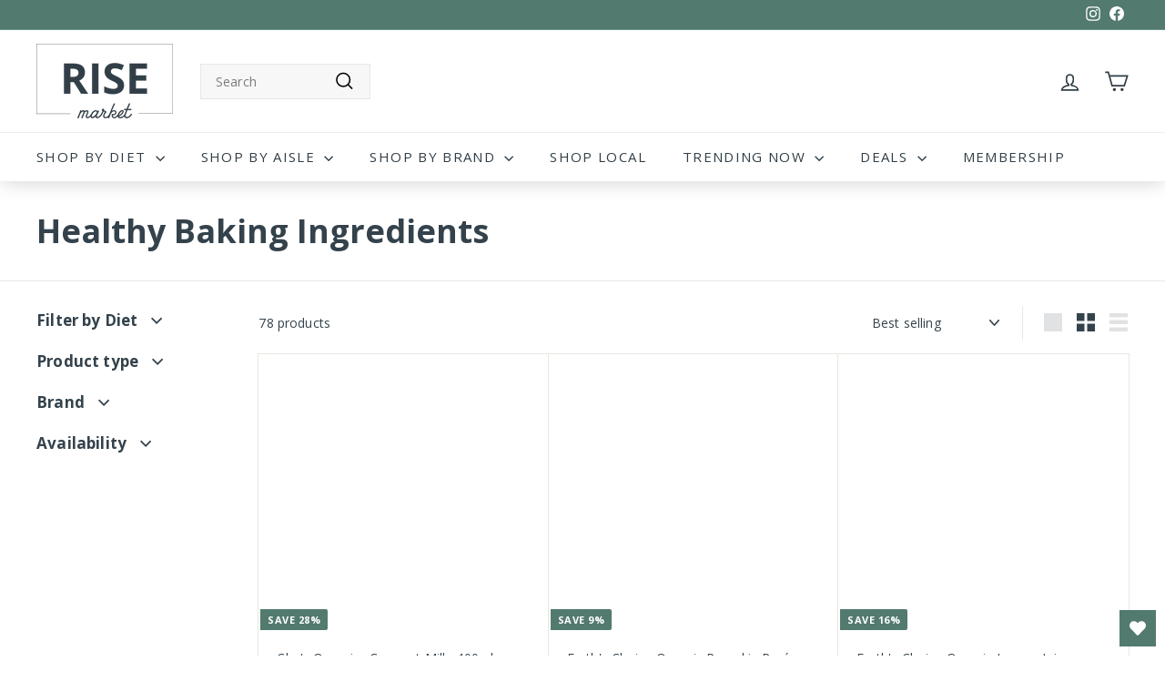

--- FILE ---
content_type: text/html; charset=utf-8
request_url: https://risemarket.ca/collections/baking-ingredients
body_size: 55757
content:















<!doctype html>
<html class="no-js" lang="en" dir="ltr">
<head>
  <meta charset="utf-8">
  <meta http-equiv="X-UA-Compatible" content="IE=edge,chrome=1">
  <meta name="viewport" content="width=device-width,initial-scale=1">
  <meta name="theme-color" content="#cc6601">
  <link rel="canonical" href="https://risemarket.ca/collections/baking-ingredients">
  <link rel="preconnect" href="https://fonts.shopifycdn.com" crossorigin>
  <link rel="dns-prefetch" href="https://productreviews.shopifycdn.com">
  <link rel="dns-prefetch" href="https://ajax.googleapis.com">
  <link rel="dns-prefetch" href="https://maps.googleapis.com">
  <link rel="dns-prefetch" href="https://maps.gstatic.com"><link rel="shortcut icon" href="//risemarket.ca/cdn/shop/files/Favicon_copy_32x32.jpg?v=1621011879" type="image/png" /><title>Healthy Baking Ingredients
&ndash; Rise Market
</title>
<meta property="og:site_name" content="Rise Market">
  <meta property="og:url" content="https://risemarket.ca/collections/baking-ingredients">
  <meta property="og:title" content="Healthy Baking Ingredients">
  <meta property="og:type" content="website">
  <meta property="og:description" content="Buy healthy food from top-selling, organic brands at wholesale prices. Rise Market makes healthy living easy. Wide selection of Keto, Low-Carb, Gluten-Free, Dairy-Free products delivered in Canada. Top selling brands: Poppi, Bob's Red Mill, Siete, Chomps, Simple Mills, Primal Kitchen, Rao's, Unreal, Biosteel, Vega"><meta property="og:image" content="http://risemarket.ca/cdn/shop/files/IMG_4417_f5efb88b-825f-4b7d-bbcc-84b421ae6c5e.jpg?v=1707833788">
    <meta property="og:image:secure_url" content="https://risemarket.ca/cdn/shop/files/IMG_4417_f5efb88b-825f-4b7d-bbcc-84b421ae6c5e.jpg?v=1707833788">
    <meta property="og:image:width" content="5184">
    <meta property="og:image:height" content="3456"><meta name="twitter:site" content="@">
  <meta name="twitter:card" content="summary_large_image">
  <meta name="twitter:title" content="Healthy Baking Ingredients">
  <meta name="twitter:description" content="Buy healthy food from top-selling, organic brands at wholesale prices. Rise Market makes healthy living easy. Wide selection of Keto, Low-Carb, Gluten-Free, Dairy-Free products delivered in Canada. Top selling brands: Poppi, Bob's Red Mill, Siete, Chomps, Simple Mills, Primal Kitchen, Rao's, Unreal, Biosteel, Vega">
<style data-shopify>@font-face {
  font-family: "Open Sans";
  font-weight: 700;
  font-style: normal;
  font-display: swap;
  src: url("//risemarket.ca/cdn/fonts/open_sans/opensans_n7.a9393be1574ea8606c68f4441806b2711d0d13e4.woff2") format("woff2"),
       url("//risemarket.ca/cdn/fonts/open_sans/opensans_n7.7b8af34a6ebf52beb1a4c1d8c73ad6910ec2e553.woff") format("woff");
}

  @font-face {
  font-family: "Open Sans";
  font-weight: 400;
  font-style: normal;
  font-display: swap;
  src: url("//risemarket.ca/cdn/fonts/open_sans/opensans_n4.c32e4d4eca5273f6d4ee95ddf54b5bbb75fc9b61.woff2") format("woff2"),
       url("//risemarket.ca/cdn/fonts/open_sans/opensans_n4.5f3406f8d94162b37bfa232b486ac93ee892406d.woff") format("woff");
}


  @font-face {
  font-family: "Open Sans";
  font-weight: 600;
  font-style: normal;
  font-display: swap;
  src: url("//risemarket.ca/cdn/fonts/open_sans/opensans_n6.15aeff3c913c3fe570c19cdfeed14ce10d09fb08.woff2") format("woff2"),
       url("//risemarket.ca/cdn/fonts/open_sans/opensans_n6.14bef14c75f8837a87f70ce22013cb146ee3e9f3.woff") format("woff");
}

  @font-face {
  font-family: "Open Sans";
  font-weight: 400;
  font-style: italic;
  font-display: swap;
  src: url("//risemarket.ca/cdn/fonts/open_sans/opensans_i4.6f1d45f7a46916cc95c694aab32ecbf7509cbf33.woff2") format("woff2"),
       url("//risemarket.ca/cdn/fonts/open_sans/opensans_i4.4efaa52d5a57aa9a57c1556cc2b7465d18839daa.woff") format("woff");
}

  @font-face {
  font-family: "Open Sans";
  font-weight: 600;
  font-style: italic;
  font-display: swap;
  src: url("//risemarket.ca/cdn/fonts/open_sans/opensans_i6.828bbc1b99433eacd7d50c9f0c1bfe16f27b89a3.woff2") format("woff2"),
       url("//risemarket.ca/cdn/fonts/open_sans/opensans_i6.a79e1402e2bbd56b8069014f43ff9c422c30d057.woff") format("woff");
}

</style><link href="//risemarket.ca/cdn/shop/t/39/assets/components.css?v=116350864223381715261711983714" rel="stylesheet" type="text/css" media="all" />
<style data-shopify>:root {
    --typeHeaderPrimary: "Open Sans";
    --typeHeaderFallback: sans-serif;
    --typeHeaderSize: 36px;
    --typeHeaderWeight: 700;
    --typeHeaderLineHeight: 1.1;
    --typeHeaderSpacing: 0.0em;

    --typeBasePrimary:"Open Sans";
    --typeBaseFallback:sans-serif;
    --typeBaseSize: 14px;
    --typeBaseWeight: 400;
    --typeBaseSpacing: 0.01em;
    --typeBaseLineHeight: 1.5;

    --colorSmallImageBg: #ffffff;
    --colorSmallImageBgDark: #f7f7f7;
    --colorLargeImageBg: #e7e7e7;
    --colorLargeImageBgLight: #ffffff;

    --iconWeight: 4px;
    --iconLinecaps: miter;

    
      --buttonRadius: 3px;
      --btnPadding: 11px 25px;
    

    
      --roundness: 0;
    

    
      --gridThickness: 1px;
    

    --productTileMargin: 5%;
    --collectionTileMargin: 4%;

    --swatchSize: 40px;
  }

  @media screen and (max-width: 768px) {
    :root {
      --typeBaseSize: 12px;

      
        --roundness: 0;
        --btnPadding: 9px 17px;
      
    }
  }</style><script async crossorigin fetchpriority="high" src="/cdn/shopifycloud/importmap-polyfill/es-modules-shim.2.4.0.js"></script>
<script>
    document.documentElement.className = document.documentElement.className.replace('no-js', 'js');

    window.theme = window.theme || {};
    theme.routes = {
      home: "/",
      collections: "/collections",
      cart: "/cart.js",
      cartPage: "/cart",
      cartAdd: "/cart/add.js",
      cartChange: "/cart/change.js",
      search: "/search",
      predictiveSearch: "/search/suggest"
    };

    theme.strings = {
      soldOut: "Back Soon",
      unavailable: "Unavailable",
      inStockLabel: "In stock, ready to ship",
      oneStockLabel: "Low stock - [count] item left",
      otherStockLabel: "Low stock - [count] items left",
      willNotShipUntil: "Ready to ship [date]",
      willBeInStockAfter: "Back in stock [date]",
      waitingForStock: "Backordered, shipping soon",
      savePrice: "Save [saved_amount]",
      cartEmpty: "Your cart is currently empty.",
      cartTermsConfirmation: "You must agree with the terms and conditions of sales to check out",
      searchCollections: "Collections",
      searchPages: "Pages",
      searchArticles: "Articles",
      maxQuantity: "You can only have [quantity] of [title] in your cart."
    };
    theme.settings = {
      cartType: "dropdown",
      isCustomerTemplate: false,
      moneyFormat: "${{amount}}",
      saveType: "dollar",
      productImageSize: "square",
      productImageCover: true,
      predictiveSearch: true,
      predictiveSearchType: null,
      superScriptSetting: true,
      superScriptPrice: true,
      quickView: true,
      quickAdd: true,
      themeName: 'Expanse',
      themeVersion: "5.0.0"
    };
  </script><script type="importmap">
{
  "imports": {
    "components/announcement-bar": "//risemarket.ca/cdn/shop/t/39/assets/announcement-bar.js?v=30886685393339443611711982264",
    "components/gift-card-recipient-form": "//risemarket.ca/cdn/shop/t/39/assets/gift-card-recipient-form.js?v=63274452948634539821711982264",
    "components/image-element": "//risemarket.ca/cdn/shop/t/39/assets/image-element.js?v=149560905999217168541711982264",
    "components/newsletter-reminder": "//risemarket.ca/cdn/shop/t/39/assets/newsletter-reminder.js?v=158689173741753302301711982264",
    "components/predictive-search": "//risemarket.ca/cdn/shop/t/39/assets/predictive-search.js?v=289510176319545181711982264",
    "components/price-range": "//risemarket.ca/cdn/shop/t/39/assets/price-range.js?v=181072884619090886471711982264",
    "components/product-complementary": "//risemarket.ca/cdn/shop/t/39/assets/product-complementary.js?v=115010611336991946551711982264",
    "components/product-grid-item": "//risemarket.ca/cdn/shop/t/39/assets/product-grid-item.js?v=163812820723271128961711982264",
    "components/product-images": "//risemarket.ca/cdn/shop/t/39/assets/product-images.js?v=165385719376091763651711982264",
    "components/quick-add": "//risemarket.ca/cdn/shop/t/39/assets/quick-add.js?v=42542036387708553681711982264",
    "components/quick-shop": "//risemarket.ca/cdn/shop/t/39/assets/quick-shop.js?v=14962520786590995971711982264",
    "components/section-age-verification-popup": "//risemarket.ca/cdn/shop/t/39/assets/section-age-verification-popup.js?v=570856957843724541711982264",
    "components/section-background-image-text": "//risemarket.ca/cdn/shop/t/39/assets/section-background-image-text.js?v=134193327559148673711711982264",
    "components/section-collection-header": "//risemarket.ca/cdn/shop/t/39/assets/section-collection-header.js?v=62104955657552942271711982264",
    "components/section-countdown": "//risemarket.ca/cdn/shop/t/39/assets/section-countdown.js?v=83619262456850900011711982264",
    "components/section-featured-collection": "//risemarket.ca/cdn/shop/t/39/assets/section-featured-collection.js?v=70396313371272205741711982264",
    "components/section-footer": "//risemarket.ca/cdn/shop/t/39/assets/section-footer.js?v=143843864055408484941711982264",
    "components/section-header": "//risemarket.ca/cdn/shop/t/39/assets/section-header.js?v=114101115667708695071711982264",
    "components/section-hero-video": "//risemarket.ca/cdn/shop/t/39/assets/section-hero-video.js?v=138616389493027501011711982264",
    "components/section-hotspots": "//risemarket.ca/cdn/shop/t/39/assets/section-hotspots.js?v=118949170610172005021711982264",
    "components/section-image-compare": "//risemarket.ca/cdn/shop/t/39/assets/section-image-compare.js?v=25526173009852246331711982264",
    "components/section-main-cart": "//risemarket.ca/cdn/shop/t/39/assets/section-main-cart.js?v=102282689976117535291711982264",
    "components/section-main-collection": "//risemarket.ca/cdn/shop/t/39/assets/section-main-collection.js?v=178808321021703902081711982264",
    "components/section-main-product": "//risemarket.ca/cdn/shop/t/39/assets/section-main-product.js?v=48829736225712131391711982264",
    "components/section-main-search": "//risemarket.ca/cdn/shop/t/39/assets/section-main-search.js?v=91363574603513782361711982264",
    "components/section-map": "//risemarket.ca/cdn/shop/t/39/assets/section-map.js?v=85731902998194521351711982264",
    "components/section-more-products-vendor": "//risemarket.ca/cdn/shop/t/39/assets/section-more-products-vendor.js?v=105326113681965784221711982264",
    "components/section-newsletter-popup": "//risemarket.ca/cdn/shop/t/39/assets/section-newsletter-popup.js?v=170953806956104469461711982264",
    "components/section-password-header": "//risemarket.ca/cdn/shop/t/39/assets/section-password-header.js?v=152732804639088855281711982264",
    "components/section-product-recommendations": "//risemarket.ca/cdn/shop/t/39/assets/section-product-recommendations.js?v=68463675784327451211711982264",
    "components/section-promo-grid": "//risemarket.ca/cdn/shop/t/39/assets/section-promo-grid.js?v=40677006983618170181711982264",
    "components/section-recently-viewed": "//risemarket.ca/cdn/shop/t/39/assets/section-recently-viewed.js?v=55008218357156806671711982264",
    "components/section-slideshow": "//risemarket.ca/cdn/shop/t/39/assets/section-slideshow.js?v=78404926763425096301711982264",
    "components/section-slideshow-image": "//risemarket.ca/cdn/shop/t/39/assets/section-slideshow-image.js?v=78404926763425096301711982264",
    "components/section-slideshow-split": "//risemarket.ca/cdn/shop/t/39/assets/section-slideshow-split.js?v=78404926763425096301711982264",
    "components/section-store-availability": "//risemarket.ca/cdn/shop/t/39/assets/section-store-availability.js?v=179020056623871860581711982264",
    "components/section-testimonials": "//risemarket.ca/cdn/shop/t/39/assets/section-testimonials.js?v=135504612583298795321711982264",
    "components/section-toolbar": "//risemarket.ca/cdn/shop/t/39/assets/section-toolbar.js?v=40810883655964320851711982264",
    "components/tool-tip": "//risemarket.ca/cdn/shop/t/39/assets/tool-tip.js?v=80946909978688486381711982264",
    "components/tool-tip-trigger": "//risemarket.ca/cdn/shop/t/39/assets/tool-tip-trigger.js?v=34194649362372648151711982264",
    "@archetype-themes/scripts/helpers/init-AOS": "//risemarket.ca/cdn/shop/t/39/assets/init-AOS.js?v=133119721856805501371711982264",
    "@archetype-themes/scripts/config": "//risemarket.ca/cdn/shop/t/39/assets/config.js?v=182715560184026551971711982264",
    "@archetype-themes/scripts/helpers/sections": "//risemarket.ca/cdn/shop/t/39/assets/sections.js?v=30525676374169029511711982264",
    "js-cookie": "//risemarket.ca/cdn/shop/t/39/assets/js.cookie.mjs?v=38015963105781969301711982264",
    "@archetype-themes/scripts/modules/modal": "//risemarket.ca/cdn/shop/t/39/assets/modal.js?v=45231143018390192411711982264",
    "@archetype-themes/scripts/modules/slideshow": "//risemarket.ca/cdn/shop/t/39/assets/slideshow.js?v=115463872910527769351711982264",
    "@archetype-themes/scripts/modules/product-recommendations": "//risemarket.ca/cdn/shop/t/39/assets/product-recommendations.js?v=43304738043467140121711982264",
    "nouislider": "//risemarket.ca/cdn/shop/t/39/assets/nouislider.js?v=100438778919154896961711982264",
    "@archetype-themes/scripts/helpers/currency": "//risemarket.ca/cdn/shop/t/39/assets/currency.js?v=14275331480271113601711982264",
    "@archetype-themes/scripts/helpers/delegate": "//risemarket.ca/cdn/shop/t/39/assets/delegate.js?v=150733600779017316001711982264",
    "@archetype-themes/scripts/modules/swatches": "//risemarket.ca/cdn/shop/t/39/assets/swatches.js?v=103882278052475410121711982264",
    "@archetype-themes/scripts/modules/photoswipe": "//risemarket.ca/cdn/shop/t/39/assets/photoswipe.js?v=133149125523312087301711982264",
    "@archetype-themes/scripts/modules/product": "//risemarket.ca/cdn/shop/t/39/assets/product.js?v=113938241193965881771711982264",
    "@archetype-themes/scripts/modules/collapsibles": "//risemarket.ca/cdn/shop/t/39/assets/collapsibles.js?v=173915476688299204401711982264",
    "@archetype-themes/scripts/modules/header-nav": "//risemarket.ca/cdn/shop/t/39/assets/header-nav.js?v=153535264877449452281711982264",
    "@archetype-themes/scripts/modules/parallax": "//risemarket.ca/cdn/shop/t/39/assets/parallax.js?v=20658553194097617601711982264",
    "@archetype-themes/scripts/modules/collection-template": "//risemarket.ca/cdn/shop/t/39/assets/collection-template.js?v=145505099368484458371711982264",
    "@archetype-themes/scripts/modules/disclosure": "//risemarket.ca/cdn/shop/t/39/assets/disclosure.js?v=24495297545550370831711982264",
    "@archetype-themes/scripts/modules/mobile-nav": "//risemarket.ca/cdn/shop/t/39/assets/mobile-nav.js?v=65063705214388957511711982264",
    "@archetype-themes/scripts/modules/header-search": "//risemarket.ca/cdn/shop/t/39/assets/header-search.js?v=96962303281191137591711982264",
    "@archetype-themes/scripts/modules/cart-drawer": "//risemarket.ca/cdn/shop/t/39/assets/cart-drawer.js?v=127359067068143228651711982264",
    "@archetype-themes/scripts/helpers/utils": "//risemarket.ca/cdn/shop/t/39/assets/utils.js?v=183768819557536265621711982264",
    "@archetype-themes/scripts/helpers/size-drawer": "//risemarket.ca/cdn/shop/t/39/assets/size-drawer.js?v=16908746908081919891711982264",
    "@archetype-themes/scripts/modules/video-section": "//risemarket.ca/cdn/shop/t/39/assets/video-section.js?v=38415978955926866351711982264",
    "@archetype-themes/scripts/modules/cart-form": "//risemarket.ca/cdn/shop/t/39/assets/cart-form.js?v=171395635512034314881711982264",
    "@archetype-themes/scripts/helpers/init-observer": "//risemarket.ca/cdn/shop/t/39/assets/init-observer.js?v=151712110650051136771711982264",
    "@archetype-themes/scripts/helpers/ajax-renderer": "//risemarket.ca/cdn/shop/t/39/assets/ajax-renderer.js?v=167707973626936292861711982264",
    "@archetype-themes/scripts/modules/tool-tip": "//risemarket.ca/cdn/shop/t/39/assets/tool-tip.js?v=80946909978688486381711982264",
    "@archetype-themes/scripts/modules/tool-tip-trigger": "//risemarket.ca/cdn/shop/t/39/assets/tool-tip-trigger.js?v=34194649362372648151711982264",
    "@archetype-themes/scripts/modules/drawers": "//risemarket.ca/cdn/shop/t/39/assets/drawers.js?v=90797109483806998381711982264",
    "@archetype-themes/scripts/helpers/init-globals": "//risemarket.ca/cdn/shop/t/39/assets/init-globals.js?v=27416668792594130621711982264",
    "aos": "//risemarket.ca/cdn/shop/t/39/assets/aos.js?v=106204913141253275521711982264",
    "@archetype-themes/scripts/helpers/a11y": "//risemarket.ca/cdn/shop/t/39/assets/a11y.js?v=114228441666679744341711982264",
    "@archetype-themes/scripts/vendors/flickity": "//risemarket.ca/cdn/shop/t/39/assets/flickity.js?v=48539322729379456441711982264",
    "@archetype-themes/scripts/vendors/flickity-fade": "//risemarket.ca/cdn/shop/t/39/assets/flickity-fade.js?v=70708211373116380081711982264",
    "@archetype-themes/scripts/vendors/photoswipe.min": "//risemarket.ca/cdn/shop/t/39/assets/photoswipe.min.js?v=96706414436924913981711982264",
    "@archetype-themes/scripts/vendors/photoswipe-ui-default.min": "//risemarket.ca/cdn/shop/t/39/assets/photoswipe-ui-default.min.js?v=52395271779278780601711982264",
    "@archetype-themes/scripts/helpers/images": "//risemarket.ca/cdn/shop/t/39/assets/images.js?v=154579799771787317231711982264",
    "@archetype-themes/scripts/helpers/variants": "//risemarket.ca/cdn/shop/t/39/assets/variants.js?v=140263944250498066851711982264",
    "@archetype-themes/scripts/modules/variant-availability": "//risemarket.ca/cdn/shop/t/39/assets/variant-availability.js?v=106313593704684021601711982264",
    "@archetype-themes/scripts/modules/quantity-selectors": "//risemarket.ca/cdn/shop/t/39/assets/quantity-selectors.js?v=180817540312099548121711982264",
    "@archetype-themes/scripts/modules/product-ajax-form": "//risemarket.ca/cdn/shop/t/39/assets/product-ajax-form.js?v=113985492364756232791711982264",
    "@archetype-themes/scripts/helpers/youtube": "//risemarket.ca/cdn/shop/t/39/assets/youtube.js?v=58030359294421050461711982264",
    "@archetype-themes/scripts/helpers/vimeo": "//risemarket.ca/cdn/shop/t/39/assets/vimeo.js?v=147998489296355848171711982264",
    "@archetype-themes/scripts/modules/product-media": "//risemarket.ca/cdn/shop/t/39/assets/product-media.js?v=7149764575920620621711982264",
    "@archetype-themes/scripts/modules/collection-sidebar": "//risemarket.ca/cdn/shop/t/39/assets/collection-sidebar.js?v=102654819825539199081711982264",
    "@archetype-themes/scripts/modules/cart-api": "//risemarket.ca/cdn/shop/t/39/assets/cart-api.js?v=177228419985507265221711982264",
    "@archetype-themes/scripts/modules/video-modal": "//risemarket.ca/cdn/shop/t/39/assets/video-modal.js?v=5964877832267866681711982264",
    "@archetype-themes/scripts/modules/animation-observer": "//risemarket.ca/cdn/shop/t/39/assets/animation-observer.js?v=110233317842681188241711982264",
    "@archetype-themes/scripts/modules/page-transitions": "//risemarket.ca/cdn/shop/t/39/assets/page-transitions.js?v=72265230091955981801711982264",
    "@archetype-themes/scripts/helpers/rte": "//risemarket.ca/cdn/shop/t/39/assets/rte.js?v=124638893503654398791711982264",
    "@archetype-themes/scripts/helpers/library-loader": "//risemarket.ca/cdn/shop/t/39/assets/library-loader.js?v=109812686109916403541711982264"
  }
}
</script><script>
  if (!(HTMLScriptElement.supports && HTMLScriptElement.supports('importmap'))) {
    const el = document.createElement('script');
    el.async = true;
    el.src = "//risemarket.ca/cdn/shop/t/39/assets/es-module-shims.min.js?v=63404930985865369141711982264";
    document.head.appendChild(el);
  }
</script>
<link rel="modulepreload" href="//risemarket.ca/cdn/shop/t/39/assets/is-land.min.js?v=150365442064817536931711982264">
<script type="module" src="//risemarket.ca/cdn/shop/t/39/assets/is-land.min.js?v=150365442064817536931711982264"></script>

  <script>window.performance && window.performance.mark && window.performance.mark('shopify.content_for_header.start');</script><meta name="google-site-verification" content="-0c-FvILWBZX2Sa1MKz-VEQkWMhQSJFD74W6dybBC8Y">
<meta id="shopify-digital-wallet" name="shopify-digital-wallet" content="/46398374038/digital_wallets/dialog">
<meta name="shopify-checkout-api-token" content="34fe36a81eb0c52115fccb7aec868af5">
<link rel="alternate" type="application/atom+xml" title="Feed" href="/collections/baking-ingredients.atom" />
<link rel="next" href="/collections/baking-ingredients?page=2">
<link rel="alternate" type="application/json+oembed" href="https://risemarket.ca/collections/baking-ingredients.oembed">
<script async="async" src="/checkouts/internal/preloads.js?locale=en-CA"></script>
<link rel="preconnect" href="https://shop.app" crossorigin="anonymous">
<script async="async" src="https://shop.app/checkouts/internal/preloads.js?locale=en-CA&shop_id=46398374038" crossorigin="anonymous"></script>
<script id="apple-pay-shop-capabilities" type="application/json">{"shopId":46398374038,"countryCode":"CA","currencyCode":"CAD","merchantCapabilities":["supports3DS"],"merchantId":"gid:\/\/shopify\/Shop\/46398374038","merchantName":"Rise Market","requiredBillingContactFields":["postalAddress","email","phone"],"requiredShippingContactFields":["postalAddress","email","phone"],"shippingType":"shipping","supportedNetworks":["visa","masterCard","amex","discover","interac","jcb"],"total":{"type":"pending","label":"Rise Market","amount":"1.00"},"shopifyPaymentsEnabled":true,"supportsSubscriptions":true}</script>
<script id="shopify-features" type="application/json">{"accessToken":"34fe36a81eb0c52115fccb7aec868af5","betas":["rich-media-storefront-analytics"],"domain":"risemarket.ca","predictiveSearch":true,"shopId":46398374038,"locale":"en"}</script>
<script>var Shopify = Shopify || {};
Shopify.shop = "rise-mrkt.myshopify.com";
Shopify.locale = "en";
Shopify.currency = {"active":"CAD","rate":"1.0"};
Shopify.country = "CA";
Shopify.theme = {"name":"Expanse (RiseMrkt Apr24) w public pricing","id":140132384999,"schema_name":"Expanse","schema_version":"5.0.0","theme_store_id":902,"role":"main"};
Shopify.theme.handle = "null";
Shopify.theme.style = {"id":null,"handle":null};
Shopify.cdnHost = "risemarket.ca/cdn";
Shopify.routes = Shopify.routes || {};
Shopify.routes.root = "/";</script>
<script type="module">!function(o){(o.Shopify=o.Shopify||{}).modules=!0}(window);</script>
<script>!function(o){function n(){var o=[];function n(){o.push(Array.prototype.slice.apply(arguments))}return n.q=o,n}var t=o.Shopify=o.Shopify||{};t.loadFeatures=n(),t.autoloadFeatures=n()}(window);</script>
<script>
  window.ShopifyPay = window.ShopifyPay || {};
  window.ShopifyPay.apiHost = "shop.app\/pay";
  window.ShopifyPay.redirectState = null;
</script>
<script id="shop-js-analytics" type="application/json">{"pageType":"collection"}</script>
<script defer="defer" async type="module" src="//risemarket.ca/cdn/shopifycloud/shop-js/modules/v2/client.init-shop-cart-sync_C5BV16lS.en.esm.js"></script>
<script defer="defer" async type="module" src="//risemarket.ca/cdn/shopifycloud/shop-js/modules/v2/chunk.common_CygWptCX.esm.js"></script>
<script type="module">
  await import("//risemarket.ca/cdn/shopifycloud/shop-js/modules/v2/client.init-shop-cart-sync_C5BV16lS.en.esm.js");
await import("//risemarket.ca/cdn/shopifycloud/shop-js/modules/v2/chunk.common_CygWptCX.esm.js");

  window.Shopify.SignInWithShop?.initShopCartSync?.({"fedCMEnabled":true,"windoidEnabled":true});

</script>
<script>
  window.Shopify = window.Shopify || {};
  if (!window.Shopify.featureAssets) window.Shopify.featureAssets = {};
  window.Shopify.featureAssets['shop-js'] = {"shop-cart-sync":["modules/v2/client.shop-cart-sync_ZFArdW7E.en.esm.js","modules/v2/chunk.common_CygWptCX.esm.js"],"init-fed-cm":["modules/v2/client.init-fed-cm_CmiC4vf6.en.esm.js","modules/v2/chunk.common_CygWptCX.esm.js"],"shop-button":["modules/v2/client.shop-button_tlx5R9nI.en.esm.js","modules/v2/chunk.common_CygWptCX.esm.js"],"shop-cash-offers":["modules/v2/client.shop-cash-offers_DOA2yAJr.en.esm.js","modules/v2/chunk.common_CygWptCX.esm.js","modules/v2/chunk.modal_D71HUcav.esm.js"],"init-windoid":["modules/v2/client.init-windoid_sURxWdc1.en.esm.js","modules/v2/chunk.common_CygWptCX.esm.js"],"shop-toast-manager":["modules/v2/client.shop-toast-manager_ClPi3nE9.en.esm.js","modules/v2/chunk.common_CygWptCX.esm.js"],"init-shop-email-lookup-coordinator":["modules/v2/client.init-shop-email-lookup-coordinator_B8hsDcYM.en.esm.js","modules/v2/chunk.common_CygWptCX.esm.js"],"init-shop-cart-sync":["modules/v2/client.init-shop-cart-sync_C5BV16lS.en.esm.js","modules/v2/chunk.common_CygWptCX.esm.js"],"avatar":["modules/v2/client.avatar_BTnouDA3.en.esm.js"],"pay-button":["modules/v2/client.pay-button_FdsNuTd3.en.esm.js","modules/v2/chunk.common_CygWptCX.esm.js"],"init-customer-accounts":["modules/v2/client.init-customer-accounts_DxDtT_ad.en.esm.js","modules/v2/client.shop-login-button_C5VAVYt1.en.esm.js","modules/v2/chunk.common_CygWptCX.esm.js","modules/v2/chunk.modal_D71HUcav.esm.js"],"init-shop-for-new-customer-accounts":["modules/v2/client.init-shop-for-new-customer-accounts_ChsxoAhi.en.esm.js","modules/v2/client.shop-login-button_C5VAVYt1.en.esm.js","modules/v2/chunk.common_CygWptCX.esm.js","modules/v2/chunk.modal_D71HUcav.esm.js"],"shop-login-button":["modules/v2/client.shop-login-button_C5VAVYt1.en.esm.js","modules/v2/chunk.common_CygWptCX.esm.js","modules/v2/chunk.modal_D71HUcav.esm.js"],"init-customer-accounts-sign-up":["modules/v2/client.init-customer-accounts-sign-up_CPSyQ0Tj.en.esm.js","modules/v2/client.shop-login-button_C5VAVYt1.en.esm.js","modules/v2/chunk.common_CygWptCX.esm.js","modules/v2/chunk.modal_D71HUcav.esm.js"],"shop-follow-button":["modules/v2/client.shop-follow-button_Cva4Ekp9.en.esm.js","modules/v2/chunk.common_CygWptCX.esm.js","modules/v2/chunk.modal_D71HUcav.esm.js"],"checkout-modal":["modules/v2/client.checkout-modal_BPM8l0SH.en.esm.js","modules/v2/chunk.common_CygWptCX.esm.js","modules/v2/chunk.modal_D71HUcav.esm.js"],"lead-capture":["modules/v2/client.lead-capture_Bi8yE_yS.en.esm.js","modules/v2/chunk.common_CygWptCX.esm.js","modules/v2/chunk.modal_D71HUcav.esm.js"],"shop-login":["modules/v2/client.shop-login_D6lNrXab.en.esm.js","modules/v2/chunk.common_CygWptCX.esm.js","modules/v2/chunk.modal_D71HUcav.esm.js"],"payment-terms":["modules/v2/client.payment-terms_CZxnsJam.en.esm.js","modules/v2/chunk.common_CygWptCX.esm.js","modules/v2/chunk.modal_D71HUcav.esm.js"]};
</script>
<script>(function() {
  var isLoaded = false;
  function asyncLoad() {
    if (isLoaded) return;
    isLoaded = true;
    var urls = ["https:\/\/shopifycdn.aaawebstore.com\/membership\/appfiles\/aaa_membership_script_min_v3.js?shop=rise-mrkt.myshopify.com","\/\/secure.apps.shappify.com\/apps\/bundle\/generate_bundle.php?shop=rise-mrkt.myshopify.com","\/\/bundles.boldapps.net\/bundles_install_check.js?shop=rise-mrkt.myshopify.com","https:\/\/ecommplugins-scripts.trustpilot.com\/v2.1\/js\/header.min.js?settings=eyJrZXkiOiJwMWN0VkV0QUdvZk9TTWdjIiwicyI6IiJ9\u0026v=2.5\u0026shop=rise-mrkt.myshopify.com","https:\/\/ecommplugins-trustboxsettings.trustpilot.com\/rise-mrkt.myshopify.com.js?settings=1670313786396\u0026shop=rise-mrkt.myshopify.com","https:\/\/static.klaviyo.com\/onsite\/js\/W2zZPb\/klaviyo.js?company_id=W2zZPb\u0026shop=rise-mrkt.myshopify.com","https:\/\/na.shgcdn3.com\/pixel-collector.js?shop=rise-mrkt.myshopify.com"];
    for (var i = 0; i < urls.length; i++) {
      var s = document.createElement('script');
      s.type = 'text/javascript';
      s.async = true;
      s.src = urls[i];
      var x = document.getElementsByTagName('script')[0];
      x.parentNode.insertBefore(s, x);
    }
  };
  if(window.attachEvent) {
    window.attachEvent('onload', asyncLoad);
  } else {
    window.addEventListener('load', asyncLoad, false);
  }
})();</script>
<script id="__st">var __st={"a":46398374038,"offset":-18000,"reqid":"ad3dea02-ef03-4a92-96e3-9f4f558de75b-1768771916","pageurl":"risemarket.ca\/collections\/baking-ingredients","u":"49213eacb56e","p":"collection","rtyp":"collection","rid":409811943655};</script>
<script>window.ShopifyPaypalV4VisibilityTracking = true;</script>
<script id="captcha-bootstrap">!function(){'use strict';const t='contact',e='account',n='new_comment',o=[[t,t],['blogs',n],['comments',n],[t,'customer']],c=[[e,'customer_login'],[e,'guest_login'],[e,'recover_customer_password'],[e,'create_customer']],r=t=>t.map((([t,e])=>`form[action*='/${t}']:not([data-nocaptcha='true']) input[name='form_type'][value='${e}']`)).join(','),a=t=>()=>t?[...document.querySelectorAll(t)].map((t=>t.form)):[];function s(){const t=[...o],e=r(t);return a(e)}const i='password',u='form_key',d=['recaptcha-v3-token','g-recaptcha-response','h-captcha-response',i],f=()=>{try{return window.sessionStorage}catch{return}},m='__shopify_v',_=t=>t.elements[u];function p(t,e,n=!1){try{const o=window.sessionStorage,c=JSON.parse(o.getItem(e)),{data:r}=function(t){const{data:e,action:n}=t;return t[m]||n?{data:e,action:n}:{data:t,action:n}}(c);for(const[e,n]of Object.entries(r))t.elements[e]&&(t.elements[e].value=n);n&&o.removeItem(e)}catch(o){console.error('form repopulation failed',{error:o})}}const l='form_type',E='cptcha';function T(t){t.dataset[E]=!0}const w=window,h=w.document,L='Shopify',v='ce_forms',y='captcha';let A=!1;((t,e)=>{const n=(g='f06e6c50-85a8-45c8-87d0-21a2b65856fe',I='https://cdn.shopify.com/shopifycloud/storefront-forms-hcaptcha/ce_storefront_forms_captcha_hcaptcha.v1.5.2.iife.js',D={infoText:'Protected by hCaptcha',privacyText:'Privacy',termsText:'Terms'},(t,e,n)=>{const o=w[L][v],c=o.bindForm;if(c)return c(t,g,e,D).then(n);var r;o.q.push([[t,g,e,D],n]),r=I,A||(h.body.append(Object.assign(h.createElement('script'),{id:'captcha-provider',async:!0,src:r})),A=!0)});var g,I,D;w[L]=w[L]||{},w[L][v]=w[L][v]||{},w[L][v].q=[],w[L][y]=w[L][y]||{},w[L][y].protect=function(t,e){n(t,void 0,e),T(t)},Object.freeze(w[L][y]),function(t,e,n,w,h,L){const[v,y,A,g]=function(t,e,n){const i=e?o:[],u=t?c:[],d=[...i,...u],f=r(d),m=r(i),_=r(d.filter((([t,e])=>n.includes(e))));return[a(f),a(m),a(_),s()]}(w,h,L),I=t=>{const e=t.target;return e instanceof HTMLFormElement?e:e&&e.form},D=t=>v().includes(t);t.addEventListener('submit',(t=>{const e=I(t);if(!e)return;const n=D(e)&&!e.dataset.hcaptchaBound&&!e.dataset.recaptchaBound,o=_(e),c=g().includes(e)&&(!o||!o.value);(n||c)&&t.preventDefault(),c&&!n&&(function(t){try{if(!f())return;!function(t){const e=f();if(!e)return;const n=_(t);if(!n)return;const o=n.value;o&&e.removeItem(o)}(t);const e=Array.from(Array(32),(()=>Math.random().toString(36)[2])).join('');!function(t,e){_(t)||t.append(Object.assign(document.createElement('input'),{type:'hidden',name:u})),t.elements[u].value=e}(t,e),function(t,e){const n=f();if(!n)return;const o=[...t.querySelectorAll(`input[type='${i}']`)].map((({name:t})=>t)),c=[...d,...o],r={};for(const[a,s]of new FormData(t).entries())c.includes(a)||(r[a]=s);n.setItem(e,JSON.stringify({[m]:1,action:t.action,data:r}))}(t,e)}catch(e){console.error('failed to persist form',e)}}(e),e.submit())}));const S=(t,e)=>{t&&!t.dataset[E]&&(n(t,e.some((e=>e===t))),T(t))};for(const o of['focusin','change'])t.addEventListener(o,(t=>{const e=I(t);D(e)&&S(e,y())}));const B=e.get('form_key'),M=e.get(l),P=B&&M;t.addEventListener('DOMContentLoaded',(()=>{const t=y();if(P)for(const e of t)e.elements[l].value===M&&p(e,B);[...new Set([...A(),...v().filter((t=>'true'===t.dataset.shopifyCaptcha))])].forEach((e=>S(e,t)))}))}(h,new URLSearchParams(w.location.search),n,t,e,['guest_login'])})(!1,!0)}();</script>
<script integrity="sha256-4kQ18oKyAcykRKYeNunJcIwy7WH5gtpwJnB7kiuLZ1E=" data-source-attribution="shopify.loadfeatures" defer="defer" src="//risemarket.ca/cdn/shopifycloud/storefront/assets/storefront/load_feature-a0a9edcb.js" crossorigin="anonymous"></script>
<script crossorigin="anonymous" defer="defer" src="//risemarket.ca/cdn/shopifycloud/storefront/assets/shopify_pay/storefront-65b4c6d7.js?v=20250812"></script>
<script data-source-attribution="shopify.dynamic_checkout.dynamic.init">var Shopify=Shopify||{};Shopify.PaymentButton=Shopify.PaymentButton||{isStorefrontPortableWallets:!0,init:function(){window.Shopify.PaymentButton.init=function(){};var t=document.createElement("script");t.src="https://risemarket.ca/cdn/shopifycloud/portable-wallets/latest/portable-wallets.en.js",t.type="module",document.head.appendChild(t)}};
</script>
<script data-source-attribution="shopify.dynamic_checkout.buyer_consent">
  function portableWalletsHideBuyerConsent(e){var t=document.getElementById("shopify-buyer-consent"),n=document.getElementById("shopify-subscription-policy-button");t&&n&&(t.classList.add("hidden"),t.setAttribute("aria-hidden","true"),n.removeEventListener("click",e))}function portableWalletsShowBuyerConsent(e){var t=document.getElementById("shopify-buyer-consent"),n=document.getElementById("shopify-subscription-policy-button");t&&n&&(t.classList.remove("hidden"),t.removeAttribute("aria-hidden"),n.addEventListener("click",e))}window.Shopify?.PaymentButton&&(window.Shopify.PaymentButton.hideBuyerConsent=portableWalletsHideBuyerConsent,window.Shopify.PaymentButton.showBuyerConsent=portableWalletsShowBuyerConsent);
</script>
<script data-source-attribution="shopify.dynamic_checkout.cart.bootstrap">document.addEventListener("DOMContentLoaded",(function(){function t(){return document.querySelector("shopify-accelerated-checkout-cart, shopify-accelerated-checkout")}if(t())Shopify.PaymentButton.init();else{new MutationObserver((function(e,n){t()&&(Shopify.PaymentButton.init(),n.disconnect())})).observe(document.body,{childList:!0,subtree:!0})}}));
</script>
<link id="shopify-accelerated-checkout-styles" rel="stylesheet" media="screen" href="https://risemarket.ca/cdn/shopifycloud/portable-wallets/latest/accelerated-checkout-backwards-compat.css" crossorigin="anonymous">
<style id="shopify-accelerated-checkout-cart">
        #shopify-buyer-consent {
  margin-top: 1em;
  display: inline-block;
  width: 100%;
}

#shopify-buyer-consent.hidden {
  display: none;
}

#shopify-subscription-policy-button {
  background: none;
  border: none;
  padding: 0;
  text-decoration: underline;
  font-size: inherit;
  cursor: pointer;
}

#shopify-subscription-policy-button::before {
  box-shadow: none;
}

      </style>

<script>window.performance && window.performance.mark && window.performance.mark('shopify.content_for_header.end');</script>
  





  <script type="text/javascript">
    
      window.__shgMoneyFormat = window.__shgMoneyFormat || {"CAD":{"currency":"CAD","currency_symbol":"$","currency_symbol_location":"left","decimal_places":2,"decimal_separator":".","thousands_separator":","}};
    
    window.__shgCurrentCurrencyCode = window.__shgCurrentCurrencyCode || {
      currency: "CAD",
      currency_symbol: "$",
      decimal_separator: ".",
      thousands_separator: ",",
      decimal_places: 2,
      currency_symbol_location: "left"
    };
  </script>




  <script src="//risemarket.ca/cdn/shop/t/39/assets/theme.js?v=77167323714411244521711982264" defer="defer"></script>
  


<link href="//risemarket.ca/cdn/shop/t/39/assets/custom.css?v=96581864018807458561713978174" rel="stylesheet" type="text/css" media="all" />
  

<script> if (typeof jQuery == "undefined") { var headTag = document.getElementsByTagName("head")[0]; var jqTag = document.createElement("script"); jqTag.type = "text/javascript"; jqTag.src = "https://ajax.googleapis.com/ajax/libs/jquery/2.1.4/jquery.min.js"; jqTag.onload = ""; headTag.prepend(jqTag) }</script><script src="//staticxx.s3.amazonaws.com/aio_stats_lib_v1.min.js?v=1.0"></script>


  

<script type="text/javascript">
  
    window.SHG_CUSTOMER = null;
  
</script>







<!-- BEGIN app block: shopify://apps/cartix/blocks/app-embed/e1e19d44-60f2-4f05-8156-49ac0f614adf --><script>
  if (Shopify.designMode) {
    const domElement = document.body || document;

    $on = (e,d,g,h,b)=>e.addEventListener(d,c=>{for(d=e,b=c.target;b!=d;)b.matches(g)?h.call(d=b,c,b):b=b.parentNode})

    $on(domElement, 'submit', 'form[action*="/cart/add"]', (e, matched) => {
      e.preventDefault()
      e.stopPropagation()
      let form = matched.closest('form[action*="/cart/add"]')
      console.log(form)
      const rawPayload = new FormData(form)
      window.CD_ADDTOCART(rawPayload)
    })

    $on(domElement, 'click', 'form[action*="/cart/add"] [type="submit"]', (e, matched) => {
      e.preventDefault()
      e.stopPropagation()
      let form = matched.closest('form[action*="/cart/add"]')
      console.log(form)
      const rawPayload = new FormData(form)
      window.CD_ADDTOCART(rawPayload)
    })

    $on(domElement, 'click', 'a[href*="/cart"]', (e, matched) => {
      e.preventDefault()
      e.stopPropagation()
      window.CD_OPENCART()
    })
  }
</script>

<script type="text/javascript" async src="https://cartdrawer.nyc3.cdn.digitaloceanspaces.com/prod/cart-drawer.js?shop=rise-mrkt.myshopify.com" data-cartix-version="2.3.45"></script>

<!-- END app block --><!-- BEGIN app block: shopify://apps/eg-auto-add-to-cart/blocks/app-embed/0f7d4f74-1e89-4820-aec4-6564d7e535d2 -->










  
    <script
      async
      type="text/javascript"
      src="https://cdn.506.io/eg/script.js?shop=rise-mrkt.myshopify.com&v=7"
    ></script>
  



  <meta id="easygift-shop" itemid="c2hvcF8kXzE3Njg3NzE5MTc=" content="{&quot;isInstalled&quot;:true,&quot;installedOn&quot;:&quot;2024-03-02T23:56:42.893Z&quot;,&quot;appVersion&quot;:&quot;3.0&quot;,&quot;subscriptionName&quot;:&quot;Standard&quot;,&quot;cartAnalytics&quot;:true,&quot;freeTrialEndsOn&quot;:null,&quot;settings&quot;:{&quot;reminderBannerStyle&quot;:{&quot;position&quot;:{&quot;horizontal&quot;:&quot;right&quot;,&quot;vertical&quot;:&quot;bottom&quot;},&quot;primaryColor&quot;:&quot;#000000&quot;,&quot;cssStyles&quot;:&quot;&quot;,&quot;headerText&quot;:&quot;Click here to reopen missed deals&quot;,&quot;subHeaderText&quot;:null,&quot;showImage&quot;:true,&quot;imageUrl&quot;:&quot;https:\/\/cdn.506.io\/eg\/eg_notification_default_512x512.png&quot;,&quot;displayAfter&quot;:5,&quot;closingMode&quot;:&quot;doNotAutoClose&quot;,&quot;selfcloseAfter&quot;:5,&quot;reshowBannerAfter&quot;:&quot;everyNewSession&quot;},&quot;addedItemIdentifier&quot;:&quot;_Gifted&quot;,&quot;ignoreOtherAppLineItems&quot;:null,&quot;customVariantsInfoLifetimeMins&quot;:1440,&quot;redirectPath&quot;:null,&quot;ignoreNonStandardCartRequests&quot;:false,&quot;bannerStyle&quot;:{&quot;position&quot;:{&quot;horizontal&quot;:&quot;right&quot;,&quot;vertical&quot;:&quot;top&quot;},&quot;primaryColor&quot;:&quot;#000000&quot;,&quot;cssStyles&quot;:null},&quot;themePresetId&quot;:&quot;0&quot;,&quot;notificationStyle&quot;:{&quot;position&quot;:{&quot;horizontal&quot;:&quot;right&quot;,&quot;vertical&quot;:&quot;bottom&quot;},&quot;primaryColor&quot;:&quot;#3A3A3A&quot;,&quot;duration&quot;:&quot;3.0&quot;,&quot;cssStyles&quot;:&quot;#aca-notifications-wrapper {\n  display: block;\n  right: 0;\n  bottom: 0;\n  position: fixed;\n  z-index: 99999999;\n  max-height: 100%;\n  overflow: auto;\n}\n.aca-notification-container {\n  display: flex;\n  flex-direction: row;\n  text-align: left;\n  font-size: 16px;\n  margin: 12px;\n  padding: 8px;\n  background-color: #FFFFFF;\n  width: fit-content;\n  box-shadow: rgb(170 170 170) 0px 0px 5px;\n  border-radius: 8px;\n  opacity: 0;\n  transition: opacity 0.4s ease-in-out;\n}\n.aca-notification-container .aca-notification-image {\n  display: flex;\n  align-items: center;\n  justify-content: center;\n  min-height: 60px;\n  min-width: 60px;\n  height: 60px;\n  width: 60px;\n  background-color: #FFFFFF;\n  margin: 8px;\n}\n.aca-notification-image img {\n  display: block;\n  max-width: 100%;\n  max-height: 100%;\n  width: auto;\n  height: auto;\n  border-radius: 6px;\n  box-shadow: rgba(99, 115, 129, 0.29) 0px 0px 4px 1px;\n}\n.aca-notification-container .aca-notification-text {\n  flex-grow: 1;\n  margin: 8px;\n  max-width: 260px;\n}\n.aca-notification-heading {\n  font-size: 24px;\n  margin: 0 0 0.3em 0;\n  line-height: normal;\n  word-break: break-word;\n  line-height: 1.2;\n  max-height: 3.6em;\n  overflow: hidden;\n  color: #3A3A3A;\n}\n.aca-notification-subheading {\n  font-size: 18px;\n  margin: 0;\n  line-height: normal;\n  word-break: break-word;\n  line-height: 1.4;\n  max-height: 5.6em;\n  overflow: hidden;\n  color: #3A3A3A;\n}\n@media screen and (max-width: 450px) {\n  #aca-notifications-wrapper {\n    left: 0;\n    right: 0;\n  }\n  .aca-notification-container {\n    width: auto;\n  }\n.aca-notification-container .aca-notification-text {\n    max-width: none;\n  }\n}&quot;,&quot;hasCustomizations&quot;:false},&quot;fetchCartData&quot;:false,&quot;useLocalStorage&quot;:{&quot;enabled&quot;:false,&quot;expiryMinutes&quot;:null},&quot;popupStyle&quot;:{&quot;primaryColor&quot;:&quot;#3A3A3A&quot;,&quot;secondaryColor&quot;:&quot;#3A3A3A&quot;,&quot;cssStyles&quot;:null,&quot;hasCustomizations&quot;:false,&quot;addButtonText&quot;:&quot;Select&quot;,&quot;dismissButtonText&quot;:&quot;Close&quot;,&quot;outOfStockButtonText&quot;:&quot;Out of Stock&quot;,&quot;imageUrl&quot;:null,&quot;showProductLink&quot;:false,&quot;subscriptionLabel&quot;:&quot;Subscription Plan&quot;},&quot;refreshAfterBannerClick&quot;:false,&quot;disableReapplyRules&quot;:false,&quot;disableReloadOnFailedAddition&quot;:false,&quot;autoReloadCartPage&quot;:false,&quot;ajaxRedirectPath&quot;:null,&quot;allowSimultaneousRequests&quot;:false,&quot;applyRulesOnCheckout&quot;:false,&quot;enableCartCtrlOverrides&quot;:true,&quot;scriptSettings&quot;:{&quot;branding&quot;:{&quot;show&quot;:false,&quot;removalRequestSent&quot;:null},&quot;productPageRedirection&quot;:{&quot;enabled&quot;:false,&quot;products&quot;:[],&quot;redirectionURL&quot;:&quot;\/&quot;},&quot;debugging&quot;:{&quot;enabled&quot;:false,&quot;enabledOn&quot;:null,&quot;stringifyObj&quot;:false},&quot;customCSS&quot;:null,&quot;delayUpdates&quot;:2000,&quot;decodePayload&quot;:false,&quot;hideAlertsOnFrontend&quot;:false,&quot;removeEGPropertyFromSplitActionLineItems&quot;:false,&quot;fetchProductInfoFromSavedDomain&quot;:false,&quot;enableBuyNowInterceptions&quot;:false,&quot;removeProductsAddedFromExpiredRules&quot;:false,&quot;useFinalPrice&quot;:false,&quot;hideGiftedPropertyText&quot;:false,&quot;fetchCartDataBeforeRequest&quot;:false}},&quot;translations&quot;:null,&quot;defaultLocale&quot;:&quot;en&quot;,&quot;shopDomain&quot;:&quot;risemarket.ca&quot;}">


<script defer>
  (async function() {
    try {

      const blockVersion = "v3"
      if (blockVersion != "v3") {
        return
      }

      let metaErrorFlag = false;
      if (metaErrorFlag) {
        return
      }

      // Parse metafields as JSON
      const metafields = {"easygift-rule-65e3bdeccad8bb8eead75b15":{"schedule":{"enabled":false,"starts":null,"ends":null},"trigger":{"productTags":{"targets":[],"collectionInfo":null,"sellingPlan":null},"type":"cartValue","minCartValue":100,"hasUpperCartValue":false,"upperCartValue":null,"products":[],"collections":[],"condition":null,"conditionMin":null,"conditionMax":null,"collectionSellingPlanType":null},"action":{"notification":{"enabled":true,"headerText":"Free Samples Added To Your Cart","subHeaderText":null,"showImage":true,"imageUrl":"https:\/\/cdn.506.io\/eg\/eg_notification_default_512x512.png"},"discount":{"easygiftAppDiscount":false,"type":null,"id":null,"title":null,"createdByEasyGift":false,"code":null,"issue":null,"discountType":null,"value":null},"popupOptions":{"showVariantsSeparately":false,"headline":null,"subHeadline":null,"showItemsPrice":false,"popupDismissable":false,"imageUrl":null,"persistPopup":false,"rewardQuantity":1,"showDiscountedPrice":false,"hideOOSItems":false},"banner":{"enabled":false,"headerText":null,"subHeaderText":null,"showImage":false,"imageUrl":null,"displayAfter":"5","closingMode":"doNotAutoClose","selfcloseAfter":"5","reshowBannerAfter":"everyNewSession","redirectLink":null},"type":"addAutomatically","products":[{"name":"Free Samples - Default Title","variantId":"48777369059559","variantGid":"gid:\/\/shopify\/ProductVariant\/48777369059559","productGid":"gid:\/\/shopify\/Product\/8694090989799","quantity":1,"handle":"samples","price":"0.00","alerts":[]}],"limit":1,"preventProductRemoval":false,"addAvailableProducts":false},"targeting":{"link":{"destination":null,"data":null,"cookieLifetime":14},"additionalCriteria":{"geo":{"include":[],"exclude":[]},"type":null,"customerTags":[],"customerTagsExcluded":[],"customerId":[],"orderCount":null,"hasOrderCountMax":false,"orderCountMax":null,"totalSpent":null,"hasTotalSpentMax":false,"totalSpentMax":null},"type":"all"},"settings":{"worksInReverse":true,"runsOncePerSession":false,"preventAddedItemPurchase":true,"showReminderBanner":false},"_id":"65e3bdeccad8bb8eead75b15","name":"Free Samples","store":"65e3bcb1c96ccbd7f001ae9d","shop":"rise-mrkt","active":true,"createdAt":"2024-03-03T00:01:48.026Z","updatedAt":"2025-11-03T20:14:15.808Z","__v":0,"translations":null}};

      // Process metafields in JavaScript
      let savedRulesArray = [];
      for (const [key, value] of Object.entries(metafields)) {
        if (value) {
          for (const prop in value) {
            // avoiding Object.Keys for performance gain -- no need to make an array of keys.
            savedRulesArray.push(value);
            break;
          }
        }
      }

      const metaTag = document.createElement('meta');
      metaTag.id = 'easygift-rules';
      metaTag.content = JSON.stringify(savedRulesArray);
      metaTag.setAttribute('itemid', 'cnVsZXNfJF8xNzY4NzcxOTE3');

      document.head.appendChild(metaTag);
      } catch (err) {
        
      }
  })();
</script>


  <script
    type="text/javascript"
    defer
  >

    (function () {
      try {
        window.EG_INFO = window.EG_INFO || {};
        var shopInfo = {"isInstalled":true,"installedOn":"2024-03-02T23:56:42.893Z","appVersion":"3.0","subscriptionName":"Standard","cartAnalytics":true,"freeTrialEndsOn":null,"settings":{"reminderBannerStyle":{"position":{"horizontal":"right","vertical":"bottom"},"primaryColor":"#000000","cssStyles":"","headerText":"Click here to reopen missed deals","subHeaderText":null,"showImage":true,"imageUrl":"https:\/\/cdn.506.io\/eg\/eg_notification_default_512x512.png","displayAfter":5,"closingMode":"doNotAutoClose","selfcloseAfter":5,"reshowBannerAfter":"everyNewSession"},"addedItemIdentifier":"_Gifted","ignoreOtherAppLineItems":null,"customVariantsInfoLifetimeMins":1440,"redirectPath":null,"ignoreNonStandardCartRequests":false,"bannerStyle":{"position":{"horizontal":"right","vertical":"top"},"primaryColor":"#000000","cssStyles":null},"themePresetId":"0","notificationStyle":{"position":{"horizontal":"right","vertical":"bottom"},"primaryColor":"#3A3A3A","duration":"3.0","cssStyles":"#aca-notifications-wrapper {\n  display: block;\n  right: 0;\n  bottom: 0;\n  position: fixed;\n  z-index: 99999999;\n  max-height: 100%;\n  overflow: auto;\n}\n.aca-notification-container {\n  display: flex;\n  flex-direction: row;\n  text-align: left;\n  font-size: 16px;\n  margin: 12px;\n  padding: 8px;\n  background-color: #FFFFFF;\n  width: fit-content;\n  box-shadow: rgb(170 170 170) 0px 0px 5px;\n  border-radius: 8px;\n  opacity: 0;\n  transition: opacity 0.4s ease-in-out;\n}\n.aca-notification-container .aca-notification-image {\n  display: flex;\n  align-items: center;\n  justify-content: center;\n  min-height: 60px;\n  min-width: 60px;\n  height: 60px;\n  width: 60px;\n  background-color: #FFFFFF;\n  margin: 8px;\n}\n.aca-notification-image img {\n  display: block;\n  max-width: 100%;\n  max-height: 100%;\n  width: auto;\n  height: auto;\n  border-radius: 6px;\n  box-shadow: rgba(99, 115, 129, 0.29) 0px 0px 4px 1px;\n}\n.aca-notification-container .aca-notification-text {\n  flex-grow: 1;\n  margin: 8px;\n  max-width: 260px;\n}\n.aca-notification-heading {\n  font-size: 24px;\n  margin: 0 0 0.3em 0;\n  line-height: normal;\n  word-break: break-word;\n  line-height: 1.2;\n  max-height: 3.6em;\n  overflow: hidden;\n  color: #3A3A3A;\n}\n.aca-notification-subheading {\n  font-size: 18px;\n  margin: 0;\n  line-height: normal;\n  word-break: break-word;\n  line-height: 1.4;\n  max-height: 5.6em;\n  overflow: hidden;\n  color: #3A3A3A;\n}\n@media screen and (max-width: 450px) {\n  #aca-notifications-wrapper {\n    left: 0;\n    right: 0;\n  }\n  .aca-notification-container {\n    width: auto;\n  }\n.aca-notification-container .aca-notification-text {\n    max-width: none;\n  }\n}","hasCustomizations":false},"fetchCartData":false,"useLocalStorage":{"enabled":false,"expiryMinutes":null},"popupStyle":{"primaryColor":"#3A3A3A","secondaryColor":"#3A3A3A","cssStyles":null,"hasCustomizations":false,"addButtonText":"Select","dismissButtonText":"Close","outOfStockButtonText":"Out of Stock","imageUrl":null,"showProductLink":false,"subscriptionLabel":"Subscription Plan"},"refreshAfterBannerClick":false,"disableReapplyRules":false,"disableReloadOnFailedAddition":false,"autoReloadCartPage":false,"ajaxRedirectPath":null,"allowSimultaneousRequests":false,"applyRulesOnCheckout":false,"enableCartCtrlOverrides":true,"scriptSettings":{"branding":{"show":false,"removalRequestSent":null},"productPageRedirection":{"enabled":false,"products":[],"redirectionURL":"\/"},"debugging":{"enabled":false,"enabledOn":null,"stringifyObj":false},"customCSS":null,"delayUpdates":2000,"decodePayload":false,"hideAlertsOnFrontend":false,"removeEGPropertyFromSplitActionLineItems":false,"fetchProductInfoFromSavedDomain":false,"enableBuyNowInterceptions":false,"removeProductsAddedFromExpiredRules":false,"useFinalPrice":false,"hideGiftedPropertyText":false,"fetchCartDataBeforeRequest":false}},"translations":null,"defaultLocale":"en","shopDomain":"risemarket.ca"};
        var productRedirectionEnabled = shopInfo.settings.scriptSettings.productPageRedirection.enabled;
        if (["Unlimited", "Enterprise"].includes(shopInfo.subscriptionName) && productRedirectionEnabled) {
          var products = shopInfo.settings.scriptSettings.productPageRedirection.products;
          if (products.length > 0) {
            var productIds = products.map(function(prod) {
              var productGid = prod.id;
              var productIdNumber = parseInt(productGid.split('/').pop());
              return productIdNumber;
            });
            var productInfo = null;
            var isProductInList = productIds.includes(productInfo.id);
            if (isProductInList) {
              var redirectionURL = shopInfo.settings.scriptSettings.productPageRedirection.redirectionURL;
              if (redirectionURL) {
                window.location = redirectionURL;
              }
            }
          }
        }

        
      } catch(err) {
      return
    }})()
  </script>



<!-- END app block --><!-- BEGIN app block: shopify://apps/wishlist-hero/blocks/app-embed/a9a5079b-59e8-47cb-b659-ecf1c60b9b72 -->


<script type="text/javascript">
  
    window.wishlisthero_buttonProdPageClasses = [];
  
  
    window.wishlisthero_cartDotClasses = [];
  
</script>
<!-- BEGIN app snippet: extraStyles -->

<style>
  .wishlisthero-floating {
    position: absolute;
    top: 5px;
    z-index: 21;
    border-radius: 100%;
    width: fit-content;
    right: 5px;
    left: auto;
    &.wlh-left-btn {
      left: 5px !important;
      right: auto !important;
    }
    &.wlh-right-btn {
      right: 5px !important;
      left: auto !important;
    }
    
  }
  @media(min-width:1300px) {
    .product-item__link.product-item__image--margins .wishlisthero-floating, {
      
        left: 50% !important;
        margin-left: -295px;
      
    }
  }
  .MuiTypography-h1,.MuiTypography-h2,.MuiTypography-h3,.MuiTypography-h4,.MuiTypography-h5,.MuiTypography-h6,.MuiButton-root,.MuiCardHeader-title a {
    font-family: ,  !important;
  }
</style>






<!-- END app snippet -->
<!-- BEGIN app snippet: renderAssets -->

  <link rel="preload" href="https://cdn.shopify.com/extensions/019badc7-12fe-783e-9dfe-907190f91114/wishlist-hero-81/assets/default.css" as="style" onload="this.onload=null;this.rel='stylesheet'">
  <noscript><link href="//cdn.shopify.com/extensions/019badc7-12fe-783e-9dfe-907190f91114/wishlist-hero-81/assets/default.css" rel="stylesheet" type="text/css" media="all" /></noscript>
  <script defer src="https://cdn.shopify.com/extensions/019badc7-12fe-783e-9dfe-907190f91114/wishlist-hero-81/assets/default.js"></script>
<!-- END app snippet -->


<script type="text/javascript">
  try{
  
    var scr_bdl_path = "https://cdn.shopify.com/extensions/019badc7-12fe-783e-9dfe-907190f91114/wishlist-hero-81/assets/bundle2.js";
    window._wh_asset_path = scr_bdl_path.substring(0,scr_bdl_path.lastIndexOf("/")) + "/";
  

  }catch(e){ console.log(e)}
  try{

  
    window.WishListHero_setting = {"ButtonColor":"#527A6F","IconColor":"rgba(255, 255, 255, 1)","IconType":"Heart","ThrdParty_Trans_active":false,"ButtonTextBeforeAdding":"Add to favourites","ButtonTextAfterAdding":"ADDED TO FAVOURITES","AnimationAfterAddition":"Fade in","ButtonTextAddToCart":"BUY","ButtonTextOutOfStock":"OUT OF STOCK","ButtonTextAddAllToCart":"ADD ALL TO CART","ButtonTextRemoveAllToCart":"REMOVE ALL FROM FAVOURITES","AddedProductNotificationText":"Product added to favourites successfully","AddedProductToCartNotificationText":"Product added to cart successfully","ViewCartLinkText":"View Cart","SharePopup_TitleText":"Share My Favourites","SharePopup_shareBtnText":"Share favourites","SharePopup_shareHederText":"Share on Social Networks","SharePopup_shareCopyText":"Or copy Favourites link to share","SharePopup_shareCancelBtnText":"cancel","SharePopup_shareCopyBtnText":"copy","SharePopup_shareCopiedText":"Copied","SendEMailPopup_BtnText":"send email","SendEMailPopup_FromText":"Your Name","SendEMailPopup_ToText":"To email","SendEMailPopup_BodyText":"Note","SendEMailPopup_SendBtnText":"send","SendEMailPopup_SendNotificationText":"email sent successfully","SendEMailPopup_TitleText":"Send My Favourites via Email","AddProductMessageText":"Are you sure you want to add all items to cart ?","RemoveProductMessageText":"Are you sure you want to remove this item from your favourites?","RemoveAllProductMessageText":"Are you sure you want to remove all items from your favourites?","RemovedProductNotificationText":"Product removed from favourites successfully","AddAllOutOfStockProductNotificationText":"There seems to have been an issue adding items to cart, please try again later","RemovePopupOkText":"ok","RemovePopup_HeaderText":"ARE YOU SURE?","ViewWishlistText":"View favourites","EmptyWishlistText":"there are no items in your wishlist","BuyNowButtonText":"Buy Now","BuyNowButtonColor":"#527A6F","BuyNowTextButtonColor":"rgb(255, 255, 255)","Wishlist_Title":"My Favourites","WishlistHeaderTitleAlignment":"Left","WishlistProductImageSize":"Normal","PriceColor":"#CC6601","HeaderFontSize":"30","PriceFontSize":"18","ProductNameFontSize":"16","LaunchPointType":"floating_point","DisplayWishlistAs":"popup_window","DisplayButtonAs":"button_with_icon","PopupSize":"md","ButtonUserConfirmationState":"NotWorking","HideAddToCartButton":false,"NoRedirectAfterAddToCart":false,"DisableGuestCustomer":true,"LoginPopupContent":"Please login to save your favourites across devices.","LoginPopupLoginBtnText":"Login","LoginPopupContentFontSize":"20","NotificationPopupPosition":"right","WishlistButtonTextColor":"rgba(255, 255, 255, 1)","EnableRemoveFromWishlistAfterAddButtonText":"Remove from favourites","_id":"65d4db7a65e4c56af59cd472","EnableCollection":false,"EnableShare":true,"RemovePowerBy":true,"EnableFBPixel":false,"DisapleApp":false,"FloatPointPossition":"bottom_right","HeartStateToggle":true,"HeaderMenuItemsIndicator":true,"EnableRemoveFromWishlistAfterAdd":true,"CollectionViewAddedToWishlistIconBackgroundColor":"#CC6601","CollectionViewAddedToWishlistIconColor":"#FFFFFF","CollectionViewIconBackgroundColor":"#CC6601","CollectionViewIconColor":"#FFFFFF","CollectionViewIconPlacment":"Left","Shop":"rise-mrkt.myshopify.com","shop":"rise-mrkt.myshopify.com","Status":"Active","Plan":"SILVER"};
    if(typeof(window.WishListHero_setting_theme_override) != "undefined"){
                                                                                window.WishListHero_setting = {
                                                                                    ...window.WishListHero_setting,
                                                                                    ...window.WishListHero_setting_theme_override
                                                                                };
                                                                            }
                                                                            // Done

  

  }catch(e){ console.error('Error loading config',e); }
</script>


  <script src="https://cdn.shopify.com/extensions/019badc7-12fe-783e-9dfe-907190f91114/wishlist-hero-81/assets/bundle2.js" defer></script>



<script type="text/javascript">
  if (!window.__wishlistHeroArriveScriptLoaded) {
    window.__wishlistHeroArriveScriptLoaded = true;
    function wh_loadScript(scriptUrl) {
      const script = document.createElement('script'); script.src = scriptUrl;
      document.body.appendChild(script);
      return new Promise((res, rej) => { script.onload = function () { res(); }; script.onerror = function () { rej(); } });
    }
  }
  document.addEventListener("DOMContentLoaded", () => {
      wh_loadScript('https://cdn.shopify.com/extensions/019badc7-12fe-783e-9dfe-907190f91114/wishlist-hero-81/assets/arrive.min.js').then(function () {
          document.arrive('.wishlist-hero-custom-button', function (wishlistButton) {
              var ev = new
                  CustomEvent('wishlist-hero-add-to-custom-element', { detail: wishlistButton }); document.dispatchEvent(ev);
          });
      });
  });
</script>


<!-- BEGIN app snippet: TransArray -->
<script>
  window.WLH_reload_translations = function() {
    let _wlh_res = {};
    if (window.WishListHero_setting && window.WishListHero_setting['ThrdParty_Trans_active']) {

      
        

        window.WishListHero_setting["ButtonTextBeforeAdding"] = "";
        _wlh_res["ButtonTextBeforeAdding"] = "";
        

        window.WishListHero_setting["ButtonTextAfterAdding"] = "";
        _wlh_res["ButtonTextAfterAdding"] = "";
        

        window.WishListHero_setting["ButtonTextAddToCart"] = "";
        _wlh_res["ButtonTextAddToCart"] = "";
        

        window.WishListHero_setting["ButtonTextOutOfStock"] = "";
        _wlh_res["ButtonTextOutOfStock"] = "";
        

        window.WishListHero_setting["ButtonTextAddAllToCart"] = "";
        _wlh_res["ButtonTextAddAllToCart"] = "";
        

        window.WishListHero_setting["ButtonTextRemoveAllToCart"] = "";
        _wlh_res["ButtonTextRemoveAllToCart"] = "";
        

        window.WishListHero_setting["AddedProductNotificationText"] = "";
        _wlh_res["AddedProductNotificationText"] = "";
        

        window.WishListHero_setting["AddedProductToCartNotificationText"] = "";
        _wlh_res["AddedProductToCartNotificationText"] = "";
        

        window.WishListHero_setting["ViewCartLinkText"] = "";
        _wlh_res["ViewCartLinkText"] = "";
        

        window.WishListHero_setting["SharePopup_TitleText"] = "";
        _wlh_res["SharePopup_TitleText"] = "";
        

        window.WishListHero_setting["SharePopup_shareBtnText"] = "";
        _wlh_res["SharePopup_shareBtnText"] = "";
        

        window.WishListHero_setting["SharePopup_shareHederText"] = "";
        _wlh_res["SharePopup_shareHederText"] = "";
        

        window.WishListHero_setting["SharePopup_shareCopyText"] = "";
        _wlh_res["SharePopup_shareCopyText"] = "";
        

        window.WishListHero_setting["SharePopup_shareCancelBtnText"] = "";
        _wlh_res["SharePopup_shareCancelBtnText"] = "";
        

        window.WishListHero_setting["SharePopup_shareCopyBtnText"] = "";
        _wlh_res["SharePopup_shareCopyBtnText"] = "";
        

        window.WishListHero_setting["SendEMailPopup_BtnText"] = "";
        _wlh_res["SendEMailPopup_BtnText"] = "";
        

        window.WishListHero_setting["SendEMailPopup_FromText"] = "";
        _wlh_res["SendEMailPopup_FromText"] = "";
        

        window.WishListHero_setting["SendEMailPopup_ToText"] = "";
        _wlh_res["SendEMailPopup_ToText"] = "";
        

        window.WishListHero_setting["SendEMailPopup_BodyText"] = "";
        _wlh_res["SendEMailPopup_BodyText"] = "";
        

        window.WishListHero_setting["SendEMailPopup_SendBtnText"] = "";
        _wlh_res["SendEMailPopup_SendBtnText"] = "";
        

        window.WishListHero_setting["SendEMailPopup_SendNotificationText"] = "";
        _wlh_res["SendEMailPopup_SendNotificationText"] = "";
        

        window.WishListHero_setting["SendEMailPopup_TitleText"] = "";
        _wlh_res["SendEMailPopup_TitleText"] = "";
        

        window.WishListHero_setting["AddProductMessageText"] = "";
        _wlh_res["AddProductMessageText"] = "";
        

        window.WishListHero_setting["RemoveProductMessageText"] = "";
        _wlh_res["RemoveProductMessageText"] = "";
        

        window.WishListHero_setting["RemoveAllProductMessageText"] = "";
        _wlh_res["RemoveAllProductMessageText"] = "";
        

        window.WishListHero_setting["RemovedProductNotificationText"] = "";
        _wlh_res["RemovedProductNotificationText"] = "";
        

        window.WishListHero_setting["AddAllOutOfStockProductNotificationText"] = "";
        _wlh_res["AddAllOutOfStockProductNotificationText"] = "";
        

        window.WishListHero_setting["RemovePopupOkText"] = "";
        _wlh_res["RemovePopupOkText"] = "";
        

        window.WishListHero_setting["RemovePopup_HeaderText"] = "";
        _wlh_res["RemovePopup_HeaderText"] = "";
        

        window.WishListHero_setting["ViewWishlistText"] = "";
        _wlh_res["ViewWishlistText"] = "";
        

        window.WishListHero_setting["EmptyWishlistText"] = "";
        _wlh_res["EmptyWishlistText"] = "";
        

        window.WishListHero_setting["BuyNowButtonText"] = "";
        _wlh_res["BuyNowButtonText"] = "";
        

        window.WishListHero_setting["Wishlist_Title"] = "";
        _wlh_res["Wishlist_Title"] = "";
        

        window.WishListHero_setting["LoginPopupContent"] = "";
        _wlh_res["LoginPopupContent"] = "";
        

        window.WishListHero_setting["LoginPopupLoginBtnText"] = "";
        _wlh_res["LoginPopupLoginBtnText"] = "";
        

        window.WishListHero_setting["EnableRemoveFromWishlistAfterAddButtonText"] = "";
        _wlh_res["EnableRemoveFromWishlistAfterAddButtonText"] = "";
        

        window.WishListHero_setting["LowStockEmailSubject"] = "";
        _wlh_res["LowStockEmailSubject"] = "";
        

        window.WishListHero_setting["OnSaleEmailSubject"] = "";
        _wlh_res["OnSaleEmailSubject"] = "";
        

        window.WishListHero_setting["SharePopup_shareCopiedText"] = "";
        _wlh_res["SharePopup_shareCopiedText"] = "";
    }
    return _wlh_res;
  }
  window.WLH_reload_translations();
</script><!-- END app snippet -->
<style>

@media(max-width:768px){
.grid-product__actions .wishlisthero-floating {
display: none;
}

.wishlisthero-floating {
        position: absolute;
        left: 5px !important;
        top: 5px;
        z-index: 2;
        border-radius: 100%;
    }
}


    .wishlisthero-floating button {
        font-size: 20px !important;
        width: 37px !important;
height: 37px !important;
        padding: 0.125em 0 0 !important;
opacity: 1 !important;
    }

.wishlisthero-floating svg{
margin-left: 1px;
}

@media(min-width:769px){
grid-product__actions .wishlisthero-floating {
display: block;
}
.wishlisthero-floating {
        position: absolute;
        right: 0px;
        bottom: -37px;
    top: unset !important;
}

.wishlisthero-floating button:hover{
transform: scale(1.15);
}

.grid-item__link .wishlisthero-floating {
display: none;
}

}


</style>
<!-- END app block --><script src="https://cdn.shopify.com/extensions/019bc5ab-1cac-7c74-9f5b-5b4537ff6af9/rapi-349/assets/rappi-front.js" type="text/javascript" defer="defer"></script>
<link href="https://cdn.shopify.com/extensions/019bc5ab-1cac-7c74-9f5b-5b4537ff6af9/rapi-349/assets/rappi-front.css" rel="stylesheet" type="text/css" media="all">
<link href="https://monorail-edge.shopifysvc.com" rel="dns-prefetch">
<script>(function(){if ("sendBeacon" in navigator && "performance" in window) {try {var session_token_from_headers = performance.getEntriesByType('navigation')[0].serverTiming.find(x => x.name == '_s').description;} catch {var session_token_from_headers = undefined;}var session_cookie_matches = document.cookie.match(/_shopify_s=([^;]*)/);var session_token_from_cookie = session_cookie_matches && session_cookie_matches.length === 2 ? session_cookie_matches[1] : "";var session_token = session_token_from_headers || session_token_from_cookie || "";function handle_abandonment_event(e) {var entries = performance.getEntries().filter(function(entry) {return /monorail-edge.shopifysvc.com/.test(entry.name);});if (!window.abandonment_tracked && entries.length === 0) {window.abandonment_tracked = true;var currentMs = Date.now();var navigation_start = performance.timing.navigationStart;var payload = {shop_id: 46398374038,url: window.location.href,navigation_start,duration: currentMs - navigation_start,session_token,page_type: "collection"};window.navigator.sendBeacon("https://monorail-edge.shopifysvc.com/v1/produce", JSON.stringify({schema_id: "online_store_buyer_site_abandonment/1.1",payload: payload,metadata: {event_created_at_ms: currentMs,event_sent_at_ms: currentMs}}));}}window.addEventListener('pagehide', handle_abandonment_event);}}());</script>
<script id="web-pixels-manager-setup">(function e(e,d,r,n,o){if(void 0===o&&(o={}),!Boolean(null===(a=null===(i=window.Shopify)||void 0===i?void 0:i.analytics)||void 0===a?void 0:a.replayQueue)){var i,a;window.Shopify=window.Shopify||{};var t=window.Shopify;t.analytics=t.analytics||{};var s=t.analytics;s.replayQueue=[],s.publish=function(e,d,r){return s.replayQueue.push([e,d,r]),!0};try{self.performance.mark("wpm:start")}catch(e){}var l=function(){var e={modern:/Edge?\/(1{2}[4-9]|1[2-9]\d|[2-9]\d{2}|\d{4,})\.\d+(\.\d+|)|Firefox\/(1{2}[4-9]|1[2-9]\d|[2-9]\d{2}|\d{4,})\.\d+(\.\d+|)|Chrom(ium|e)\/(9{2}|\d{3,})\.\d+(\.\d+|)|(Maci|X1{2}).+ Version\/(15\.\d+|(1[6-9]|[2-9]\d|\d{3,})\.\d+)([,.]\d+|)( \(\w+\)|)( Mobile\/\w+|) Safari\/|Chrome.+OPR\/(9{2}|\d{3,})\.\d+\.\d+|(CPU[ +]OS|iPhone[ +]OS|CPU[ +]iPhone|CPU IPhone OS|CPU iPad OS)[ +]+(15[._]\d+|(1[6-9]|[2-9]\d|\d{3,})[._]\d+)([._]\d+|)|Android:?[ /-](13[3-9]|1[4-9]\d|[2-9]\d{2}|\d{4,})(\.\d+|)(\.\d+|)|Android.+Firefox\/(13[5-9]|1[4-9]\d|[2-9]\d{2}|\d{4,})\.\d+(\.\d+|)|Android.+Chrom(ium|e)\/(13[3-9]|1[4-9]\d|[2-9]\d{2}|\d{4,})\.\d+(\.\d+|)|SamsungBrowser\/([2-9]\d|\d{3,})\.\d+/,legacy:/Edge?\/(1[6-9]|[2-9]\d|\d{3,})\.\d+(\.\d+|)|Firefox\/(5[4-9]|[6-9]\d|\d{3,})\.\d+(\.\d+|)|Chrom(ium|e)\/(5[1-9]|[6-9]\d|\d{3,})\.\d+(\.\d+|)([\d.]+$|.*Safari\/(?![\d.]+ Edge\/[\d.]+$))|(Maci|X1{2}).+ Version\/(10\.\d+|(1[1-9]|[2-9]\d|\d{3,})\.\d+)([,.]\d+|)( \(\w+\)|)( Mobile\/\w+|) Safari\/|Chrome.+OPR\/(3[89]|[4-9]\d|\d{3,})\.\d+\.\d+|(CPU[ +]OS|iPhone[ +]OS|CPU[ +]iPhone|CPU IPhone OS|CPU iPad OS)[ +]+(10[._]\d+|(1[1-9]|[2-9]\d|\d{3,})[._]\d+)([._]\d+|)|Android:?[ /-](13[3-9]|1[4-9]\d|[2-9]\d{2}|\d{4,})(\.\d+|)(\.\d+|)|Mobile Safari.+OPR\/([89]\d|\d{3,})\.\d+\.\d+|Android.+Firefox\/(13[5-9]|1[4-9]\d|[2-9]\d{2}|\d{4,})\.\d+(\.\d+|)|Android.+Chrom(ium|e)\/(13[3-9]|1[4-9]\d|[2-9]\d{2}|\d{4,})\.\d+(\.\d+|)|Android.+(UC? ?Browser|UCWEB|U3)[ /]?(15\.([5-9]|\d{2,})|(1[6-9]|[2-9]\d|\d{3,})\.\d+)\.\d+|SamsungBrowser\/(5\.\d+|([6-9]|\d{2,})\.\d+)|Android.+MQ{2}Browser\/(14(\.(9|\d{2,})|)|(1[5-9]|[2-9]\d|\d{3,})(\.\d+|))(\.\d+|)|K[Aa][Ii]OS\/(3\.\d+|([4-9]|\d{2,})\.\d+)(\.\d+|)/},d=e.modern,r=e.legacy,n=navigator.userAgent;return n.match(d)?"modern":n.match(r)?"legacy":"unknown"}(),u="modern"===l?"modern":"legacy",c=(null!=n?n:{modern:"",legacy:""})[u],f=function(e){return[e.baseUrl,"/wpm","/b",e.hashVersion,"modern"===e.buildTarget?"m":"l",".js"].join("")}({baseUrl:d,hashVersion:r,buildTarget:u}),m=function(e){var d=e.version,r=e.bundleTarget,n=e.surface,o=e.pageUrl,i=e.monorailEndpoint;return{emit:function(e){var a=e.status,t=e.errorMsg,s=(new Date).getTime(),l=JSON.stringify({metadata:{event_sent_at_ms:s},events:[{schema_id:"web_pixels_manager_load/3.1",payload:{version:d,bundle_target:r,page_url:o,status:a,surface:n,error_msg:t},metadata:{event_created_at_ms:s}}]});if(!i)return console&&console.warn&&console.warn("[Web Pixels Manager] No Monorail endpoint provided, skipping logging."),!1;try{return self.navigator.sendBeacon.bind(self.navigator)(i,l)}catch(e){}var u=new XMLHttpRequest;try{return u.open("POST",i,!0),u.setRequestHeader("Content-Type","text/plain"),u.send(l),!0}catch(e){return console&&console.warn&&console.warn("[Web Pixels Manager] Got an unhandled error while logging to Monorail."),!1}}}}({version:r,bundleTarget:l,surface:e.surface,pageUrl:self.location.href,monorailEndpoint:e.monorailEndpoint});try{o.browserTarget=l,function(e){var d=e.src,r=e.async,n=void 0===r||r,o=e.onload,i=e.onerror,a=e.sri,t=e.scriptDataAttributes,s=void 0===t?{}:t,l=document.createElement("script"),u=document.querySelector("head"),c=document.querySelector("body");if(l.async=n,l.src=d,a&&(l.integrity=a,l.crossOrigin="anonymous"),s)for(var f in s)if(Object.prototype.hasOwnProperty.call(s,f))try{l.dataset[f]=s[f]}catch(e){}if(o&&l.addEventListener("load",o),i&&l.addEventListener("error",i),u)u.appendChild(l);else{if(!c)throw new Error("Did not find a head or body element to append the script");c.appendChild(l)}}({src:f,async:!0,onload:function(){if(!function(){var e,d;return Boolean(null===(d=null===(e=window.Shopify)||void 0===e?void 0:e.analytics)||void 0===d?void 0:d.initialized)}()){var d=window.webPixelsManager.init(e)||void 0;if(d){var r=window.Shopify.analytics;r.replayQueue.forEach((function(e){var r=e[0],n=e[1],o=e[2];d.publishCustomEvent(r,n,o)})),r.replayQueue=[],r.publish=d.publishCustomEvent,r.visitor=d.visitor,r.initialized=!0}}},onerror:function(){return m.emit({status:"failed",errorMsg:"".concat(f," has failed to load")})},sri:function(e){var d=/^sha384-[A-Za-z0-9+/=]+$/;return"string"==typeof e&&d.test(e)}(c)?c:"",scriptDataAttributes:o}),m.emit({status:"loading"})}catch(e){m.emit({status:"failed",errorMsg:(null==e?void 0:e.message)||"Unknown error"})}}})({shopId: 46398374038,storefrontBaseUrl: "https://risemarket.ca",extensionsBaseUrl: "https://extensions.shopifycdn.com/cdn/shopifycloud/web-pixels-manager",monorailEndpoint: "https://monorail-edge.shopifysvc.com/unstable/produce_batch",surface: "storefront-renderer",enabledBetaFlags: ["2dca8a86"],webPixelsConfigList: [{"id":"1563230439","configuration":"{\"accountID\":\"W2zZPb\",\"webPixelConfig\":\"eyJlbmFibGVBZGRlZFRvQ2FydEV2ZW50cyI6IHRydWV9\"}","eventPayloadVersion":"v1","runtimeContext":"STRICT","scriptVersion":"524f6c1ee37bacdca7657a665bdca589","type":"APP","apiClientId":123074,"privacyPurposes":["ANALYTICS","MARKETING"],"dataSharingAdjustments":{"protectedCustomerApprovalScopes":["read_customer_address","read_customer_email","read_customer_name","read_customer_personal_data","read_customer_phone"]}},{"id":"904691943","configuration":"{\"site_id\":\"8384da97-5042-46ef-bf9e-7aa4ee74abbd\",\"analytics_endpoint\":\"https:\\\/\\\/na.shgcdn3.com\"}","eventPayloadVersion":"v1","runtimeContext":"STRICT","scriptVersion":"695709fc3f146fa50a25299517a954f2","type":"APP","apiClientId":1158168,"privacyPurposes":["ANALYTICS","MARKETING","SALE_OF_DATA"],"dataSharingAdjustments":{"protectedCustomerApprovalScopes":["read_customer_personal_data"]}},{"id":"482279655","configuration":"{\"config\":\"{\\\"pixel_id\\\":\\\"GT-K8GX8DS\\\",\\\"target_country\\\":\\\"CA\\\",\\\"gtag_events\\\":[{\\\"type\\\":\\\"purchase\\\",\\\"action_label\\\":\\\"MC-LV3FL0K9GR\\\"},{\\\"type\\\":\\\"page_view\\\",\\\"action_label\\\":\\\"MC-LV3FL0K9GR\\\"},{\\\"type\\\":\\\"view_item\\\",\\\"action_label\\\":\\\"MC-LV3FL0K9GR\\\"}],\\\"enable_monitoring_mode\\\":false}\"}","eventPayloadVersion":"v1","runtimeContext":"OPEN","scriptVersion":"b2a88bafab3e21179ed38636efcd8a93","type":"APP","apiClientId":1780363,"privacyPurposes":[],"dataSharingAdjustments":{"protectedCustomerApprovalScopes":["read_customer_address","read_customer_email","read_customer_name","read_customer_personal_data","read_customer_phone"]}},{"id":"202047719","configuration":"{\"pixel_id\":\"1397626823949610\",\"pixel_type\":\"facebook_pixel\",\"metaapp_system_user_token\":\"-\"}","eventPayloadVersion":"v1","runtimeContext":"OPEN","scriptVersion":"ca16bc87fe92b6042fbaa3acc2fbdaa6","type":"APP","apiClientId":2329312,"privacyPurposes":["ANALYTICS","MARKETING","SALE_OF_DATA"],"dataSharingAdjustments":{"protectedCustomerApprovalScopes":["read_customer_address","read_customer_email","read_customer_name","read_customer_personal_data","read_customer_phone"]}},{"id":"77529319","eventPayloadVersion":"v1","runtimeContext":"LAX","scriptVersion":"1","type":"CUSTOM","privacyPurposes":["ANALYTICS"],"name":"Google Analytics tag (migrated)"},{"id":"shopify-app-pixel","configuration":"{}","eventPayloadVersion":"v1","runtimeContext":"STRICT","scriptVersion":"0450","apiClientId":"shopify-pixel","type":"APP","privacyPurposes":["ANALYTICS","MARKETING"]},{"id":"shopify-custom-pixel","eventPayloadVersion":"v1","runtimeContext":"LAX","scriptVersion":"0450","apiClientId":"shopify-pixel","type":"CUSTOM","privacyPurposes":["ANALYTICS","MARKETING"]}],isMerchantRequest: false,initData: {"shop":{"name":"Rise Market","paymentSettings":{"currencyCode":"CAD"},"myshopifyDomain":"rise-mrkt.myshopify.com","countryCode":"CA","storefrontUrl":"https:\/\/risemarket.ca"},"customer":null,"cart":null,"checkout":null,"productVariants":[],"purchasingCompany":null},},"https://risemarket.ca/cdn","fcfee988w5aeb613cpc8e4bc33m6693e112",{"modern":"","legacy":""},{"shopId":"46398374038","storefrontBaseUrl":"https:\/\/risemarket.ca","extensionBaseUrl":"https:\/\/extensions.shopifycdn.com\/cdn\/shopifycloud\/web-pixels-manager","surface":"storefront-renderer","enabledBetaFlags":"[\"2dca8a86\"]","isMerchantRequest":"false","hashVersion":"fcfee988w5aeb613cpc8e4bc33m6693e112","publish":"custom","events":"[[\"page_viewed\",{}],[\"collection_viewed\",{\"collection\":{\"id\":\"409811943655\",\"title\":\"Healthy Baking Ingredients\",\"productVariants\":[{\"price\":{\"amount\":3.97,\"currencyCode\":\"CAD\"},\"product\":{\"title\":\"Cha's Organics Coconut Milk, 400ml\",\"vendor\":\"Cha's Organics\",\"id\":\"7687677149415\",\"untranslatedTitle\":\"Cha's Organics Coconut Milk, 400ml\",\"url\":\"\/products\/chas-organics-coconut-milk-400ml\",\"type\":\"Coconut Milk \u0026 Cream\"},\"id\":\"42755008790759\",\"image\":{\"src\":\"\/\/risemarket.ca\/cdn\/shop\/products\/RiseMarket_ChasOrganics_CoconutMilk_400ml_JH.gif?v=1667842695\"},\"sku\":\"co-coconutmilk-400\",\"title\":\"Default Title\",\"untranslatedTitle\":\"Default Title\"},{\"price\":{\"amount\":5.47,\"currencyCode\":\"CAD\"},\"product\":{\"title\":\"Earth's Choice Organic Pumpkin Purée, 398ml\",\"vendor\":\"Earth's Choice\",\"id\":\"6586600816790\",\"untranslatedTitle\":\"Earth's Choice Organic Pumpkin Purée, 398ml\",\"url\":\"\/products\/earths-choice-organic-pumpkin-puree-398ml\",\"type\":\"Canned Vegetables\"},\"id\":\"39400652996758\",\"image\":{\"src\":\"\/\/risemarket.ca\/cdn\/shop\/products\/2021_RiseMarket_Earths-Choice_pumpkin-puree.jpg?v=1616069450\"},\"sku\":\"eco-022\",\"title\":\"Default Title\",\"untranslatedTitle\":\"Default Title\"},{\"price\":{\"amount\":5.47,\"currencyCode\":\"CAD\"},\"product\":{\"title\":\"Earth's Choice Organic Lemon Juice, 250ml\",\"vendor\":\"Earth's Choice\",\"id\":\"6586632634518\",\"untranslatedTitle\":\"Earth's Choice Organic Lemon Juice, 250ml\",\"url\":\"\/products\/earths-choice-organic-lemon-juice-250ml\",\"type\":\"Lemon \u0026 Lime Juice\"},\"id\":\"39400699297942\",\"image\":{\"src\":\"\/\/risemarket.ca\/cdn\/shop\/products\/2021_RiseMarket_Earths-Choice_lemon-juice.jpg?v=1615935996\"},\"sku\":\"eco-020\",\"title\":\"Default Title\",\"untranslatedTitle\":\"Default Title\"},{\"price\":{\"amount\":5.97,\"currencyCode\":\"CAD\"},\"product\":{\"title\":\"Cha's Organics Coconut Whipping Cream, 400ml\",\"vendor\":\"Cha's Organics\",\"id\":\"7687717519591\",\"untranslatedTitle\":\"Cha's Organics Coconut Whipping Cream, 400ml\",\"url\":\"\/products\/chas-organics-coconut-whipping-cream-400ml\",\"type\":\"Coconut Milk \u0026 Cream\"},\"id\":\"42755062038759\",\"image\":{\"src\":\"\/\/risemarket.ca\/cdn\/shop\/products\/RiseMarket_ChasOrganics_CoconutWhippingCream_400ml.gif?v=1647821107\"},\"sku\":\"co-coconutwhippingcream-400\",\"title\":\"Default Title\",\"untranslatedTitle\":\"Default Title\"},{\"price\":{\"amount\":6.47,\"currencyCode\":\"CAD\"},\"product\":{\"title\":\"Earth's Choice Organic Diced Tomatoes, 796ml\",\"vendor\":\"Earth's Choice\",\"id\":\"6586706428054\",\"untranslatedTitle\":\"Earth's Choice Organic Diced Tomatoes, 796ml\",\"url\":\"\/products\/earths-choice-organic-diced-tomatoes-796ml\",\"type\":\"Canned Vegetables\"},\"id\":\"39400826273942\",\"image\":{\"src\":\"\/\/risemarket.ca\/cdn\/shop\/products\/RiseMarket_EarthsChoice_DicedTomatoes_796ml.gif?v=1666282864\"},\"sku\":\"eco-018\",\"title\":\"Default Title\",\"untranslatedTitle\":\"Default Title\"},{\"price\":{\"amount\":13.97,\"currencyCode\":\"CAD\"},\"product\":{\"title\":\"Bob's Red Mill Gluten-Free 1-to-1 Baking Flour, 1240g\",\"vendor\":\"Bob's Red Mill\",\"id\":\"6862859141270\",\"untranslatedTitle\":\"Bob's Red Mill Gluten-Free 1-to-1 Baking Flour, 1240g\",\"url\":\"\/products\/bobs-red-mill-gluten-free-1-to-1-baking-flour-1240g\",\"type\":\"Flour \u0026 Meals\"},\"id\":\"40106477715606\",\"image\":{\"src\":\"\/\/risemarket.ca\/cdn\/shop\/products\/Bobs_Red_Mill_GF_1to1_BakingFlour_1240g_JH.gif?v=1667839373\"},\"sku\":\"bob-006\",\"title\":\"Default Title\",\"untranslatedTitle\":\"Default Title\"},{\"price\":{\"amount\":7.47,\"currencyCode\":\"CAD\"},\"product\":{\"title\":\"Healthy Crunch Vegan Dark Chocolate Chips, 283g\",\"vendor\":\"Healthy Crunch\",\"id\":\"7355786428647\",\"untranslatedTitle\":\"Healthy Crunch Vegan Dark Chocolate Chips, 283g\",\"url\":\"\/products\/healthy-crunch-vegan-dark-chocolate-chips-300g\",\"type\":\"Chocolate Chips\"},\"id\":\"41982446469351\",\"image\":{\"src\":\"\/\/risemarket.ca\/cdn\/shop\/products\/RiseMarket_HealthyCrunch_Vegan_DarkChocolateChips_283g.jpg?v=1635529315\"},\"sku\":\"hc-darkchocolatechips-300\",\"title\":\"Default Title\",\"untranslatedTitle\":\"Default Title\"},{\"price\":{\"amount\":4.5,\"currencyCode\":\"CAD\"},\"product\":{\"title\":\"Earth's Choice Organic Lime Juice, 250ml\",\"vendor\":\"Earth's Choice\",\"id\":\"6586635387030\",\"untranslatedTitle\":\"Earth's Choice Organic Lime Juice, 250ml\",\"url\":\"\/products\/earths-choice-organic-lime-juice-250ml\",\"type\":\"Lemon \u0026 Lime Juice\"},\"id\":\"39400704409750\",\"image\":{\"src\":\"\/\/risemarket.ca\/cdn\/shop\/products\/2021_RiseMarket_Earths-Choice_lime-juice.jpg?v=1615936073\"},\"sku\":\"eco-021\",\"title\":\"Default Title\",\"untranslatedTitle\":\"Default Title\"},{\"price\":{\"amount\":7.47,\"currencyCode\":\"CAD\"},\"product\":{\"title\":\"Healthy Crunch Vegan Semi-Sweet Chocolate Chips, 283g\",\"vendor\":\"Healthy Crunch\",\"id\":\"7355786330343\",\"untranslatedTitle\":\"Healthy Crunch Vegan Semi-Sweet Chocolate Chips, 283g\",\"url\":\"\/products\/healthy-crunch-vegan-semi-sweet-chocolate-chips-300g\",\"type\":\"Chocolate Chips\"},\"id\":\"41982446174439\",\"image\":{\"src\":\"\/\/risemarket.ca\/cdn\/shop\/products\/RiseMarket_HealthyCrunch_Vegan_DarkSemiSweetChocolateChips_283g.jpg?v=1635529512\"},\"sku\":\"hc-semisweetchocolatechips-300\",\"title\":\"Default Title\",\"untranslatedTitle\":\"Default Title\"},{\"price\":{\"amount\":5.97,\"currencyCode\":\"CAD\"},\"product\":{\"title\":\"Bob's Red Mill Baking Powder, 397g\",\"vendor\":\"Bob's Red Mill\",\"id\":\"6862727643286\",\"untranslatedTitle\":\"Bob's Red Mill Baking Powder, 397g\",\"url\":\"\/products\/bobs-red-mill-baking-powder-397g\",\"type\":\"Baking Powder\"},\"id\":\"40106161143958\",\"image\":{\"src\":\"\/\/risemarket.ca\/cdn\/shop\/products\/Bobs_Red_Mill_Baking_Powder_397g.jpg?v=1624046090\"},\"sku\":\"bob-002\",\"title\":\"Default Title\",\"untranslatedTitle\":\"Default Title\"},{\"price\":{\"amount\":13.47,\"currencyCode\":\"CAD\"},\"product\":{\"title\":\"Chosen Foods Avocado Oil Spray, 383g\",\"vendor\":\"Chosen Foods\",\"id\":\"7448515313895\",\"untranslatedTitle\":\"Chosen Foods Avocado Oil Spray, 383g\",\"url\":\"\/products\/chosen-foods-avocado-oil-spray-383g\",\"type\":\"Avocado Oil\"},\"id\":\"42054584271079\",\"image\":{\"src\":\"\/\/risemarket.ca\/cdn\/shop\/products\/2021_Rise-Market_chosen-foods_avocado-oil-spray-383g.jpg?v=1636862852\"},\"sku\":\"cf-avocadospray-383\",\"title\":\"Default Title\",\"untranslatedTitle\":\"Default Title\"},{\"price\":{\"amount\":8.47,\"currencyCode\":\"CAD\"},\"product\":{\"title\":\"Elan Organic Raw Walnuts, 150g\",\"vendor\":\"Elan\",\"id\":\"8126955651303\",\"untranslatedTitle\":\"Elan Organic Raw Walnuts, 150g\",\"url\":\"\/products\/elan-organic-raw-walnuts-150g\",\"type\":\"Nuts \u0026 Seeds\"},\"id\":\"44532885848295\",\"image\":{\"src\":\"\/\/risemarket.ca\/cdn\/shop\/products\/RiseMarket_Elan_RawWalnuts_150g_JH.gif?v=1667844921\"},\"sku\":\"e-rawwalnuts-150\",\"title\":\"Default Title\",\"untranslatedTitle\":\"Default Title\"},{\"price\":{\"amount\":4.27,\"currencyCode\":\"CAD\"},\"product\":{\"title\":\"Cha's Organics Coconut Cream, 400ml\",\"vendor\":\"Cha's Organics\",\"id\":\"7687656505575\",\"untranslatedTitle\":\"Cha's Organics Coconut Cream, 400ml\",\"url\":\"\/products\/chas-organics-coconut-cream-400ml\",\"type\":\"Coconut Milk \u0026 Cream\"},\"id\":\"42754981495015\",\"image\":{\"src\":\"\/\/risemarket.ca\/cdn\/shop\/products\/RiseMarket_ChasOrganics_CoconutCream_400ml_JH.gif?v=1667842575\"},\"sku\":\"co-coconutcream-400\",\"title\":\"Default Title\",\"untranslatedTitle\":\"Default Title\"},{\"price\":{\"amount\":4.47,\"currencyCode\":\"CAD\"},\"product\":{\"title\":\"Bob's Red Mill Baking Soda, 454g\",\"vendor\":\"Bob's Red Mill\",\"id\":\"6862674952342\",\"untranslatedTitle\":\"Bob's Red Mill Baking Soda, 454g\",\"url\":\"\/products\/bobs-red-mill-baking-soda-454g\",\"type\":\"Baking Soda\"},\"id\":\"40106060284054\",\"image\":{\"src\":\"\/\/risemarket.ca\/cdn\/shop\/products\/Bobs_Red_Mill_Baking_Soda_454g.jpg?v=1624043743\"},\"sku\":\"bob-003\",\"title\":\"Default Title\",\"untranslatedTitle\":\"Default Title\"},{\"price\":{\"amount\":26.47,\"currencyCode\":\"CAD\"},\"product\":{\"title\":\"Bob's Red Mill Almond Flour, 907g\",\"vendor\":\"Bob's Red Mill\",\"id\":\"6862893252758\",\"untranslatedTitle\":\"Bob's Red Mill Almond Flour, 907g\",\"url\":\"\/products\/bobs-red-mill-almond-flour-907g\",\"type\":\"Flour \u0026 Meals\"},\"id\":\"40106537812118\",\"image\":{\"src\":\"\/\/risemarket.ca\/cdn\/shop\/products\/Bobs_Red_Mill_AlmondFlour_907g_JH.gif?v=1667839422\"},\"sku\":\"bob-001\",\"title\":\"Default Title\",\"untranslatedTitle\":\"Default Title\"},{\"price\":{\"amount\":4.77,\"currencyCode\":\"CAD\"},\"product\":{\"title\":\"Elan Organic Raw Pumpkin Seeds, 185g\",\"vendor\":\"Elan\",\"id\":\"8393481945319\",\"untranslatedTitle\":\"Elan Organic Raw Pumpkin Seeds, 185g\",\"url\":\"\/products\/elan-organic-raw-pumpkin-seeds-185g\",\"type\":\"Nuts \u0026 Seeds\"},\"id\":\"46774808248551\",\"image\":{\"src\":\"\/\/risemarket.ca\/cdn\/shop\/files\/RiseMarket_Elan_PumpkinSeeds_185g.gif?v=1683559215\"},\"sku\":\"e-pumpkinseeds-185\",\"title\":\"Default Title\",\"untranslatedTitle\":\"Default Title\"},{\"price\":{\"amount\":7.97,\"currencyCode\":\"CAD\"},\"product\":{\"title\":\"Bob's Red Mill Gluten-Free Pancake Mix, 680g\",\"vendor\":\"Bob's Red Mill\",\"id\":\"7673895715047\",\"untranslatedTitle\":\"Bob's Red Mill Gluten-Free Pancake Mix, 680g\",\"url\":\"\/products\/bobs-red-mill-gluten-free-pancake-mix-680g\",\"type\":\"Waffle \u0026 Pancake Mixes\"},\"id\":\"42729565978855\",\"image\":{\"src\":\"\/\/risemarket.ca\/cdn\/shop\/products\/RiseMarket_BobsRedMill_GFPancakeMix_680g.gif?v=1647465227\"},\"sku\":\"bob-007\",\"title\":\"Default Title\",\"untranslatedTitle\":\"Default Title\"},{\"price\":{\"amount\":19.97,\"currencyCode\":\"CAD\"},\"product\":{\"title\":\"Cha's Organics Coconut Milk, 6x400ml\",\"vendor\":\"Cha's Organics\",\"id\":\"8559781314791\",\"untranslatedTitle\":\"Cha's Organics Coconut Milk, 6x400ml\",\"url\":\"\/products\/chas-organics-coconut-milk-6x400ml\",\"type\":\"Coconut Milk \u0026 Cream\"},\"id\":\"48174330577127\",\"image\":{\"src\":\"\/\/risemarket.ca\/cdn\/shop\/files\/RiseMarket_ChasCoconutMilk_6pack.gif?v=1700504700\"},\"sku\":\"co-coconutmilk-6x400\",\"title\":\"Default Title\",\"untranslatedTitle\":\"Default Title\"},{\"price\":{\"amount\":13.47,\"currencyCode\":\"CAD\"},\"product\":{\"title\":\"Earth's Choice Organic Lemon Juice, 1L\",\"vendor\":\"Earth's Choice\",\"id\":\"7045831622806\",\"untranslatedTitle\":\"Earth's Choice Organic Lemon Juice, 1L\",\"url\":\"\/products\/earths-choice-organic-lemon-juice-1l\",\"type\":\"Lemon \u0026 Lime Juice\"},\"id\":\"40611047899286\",\"image\":{\"src\":\"\/\/risemarket.ca\/cdn\/shop\/files\/RiseMarket_Earths_Choice_Lemon_Juice_1L.gif?v=1703184469\"},\"sku\":\"eco-019\",\"title\":\"Default Title\",\"untranslatedTitle\":\"Default Title\"},{\"price\":{\"amount\":7.47,\"currencyCode\":\"CAD\"},\"product\":{\"title\":\"Organic Traditions Coconut Palm Sugar, 454g\",\"vendor\":\"Organic Traditions\",\"id\":\"6587174256790\",\"untranslatedTitle\":\"Organic Traditions Coconut Palm Sugar, 454g\",\"url\":\"\/products\/organic-traditions-coconut-palm-sugar-227g\",\"type\":\"Coconut Sugar\"},\"id\":\"39402125295766\",\"image\":{\"src\":\"\/\/risemarket.ca\/cdn\/shop\/files\/RiseMarket_OrganicTraditions_CoconutPalmSugar_454g.gif?v=1714064300\"},\"sku\":\"ot-coconutpalm-454\",\"title\":\"Default Title\",\"untranslatedTitle\":\"Default Title\"},{\"price\":{\"amount\":9.47,\"currencyCode\":\"CAD\"},\"product\":{\"title\":\"Bob's Red Mill Organic Regular Rolled Oats, 907g\",\"vendor\":\"Bob's Red Mill\",\"id\":\"6864762110102\",\"untranslatedTitle\":\"Bob's Red Mill Organic Regular Rolled Oats, 907g\",\"url\":\"\/products\/bobs-red-mill-organic-regular-rolled-oats-907g\",\"type\":\"Oats\"},\"id\":\"40110722646166\",\"image\":{\"src\":\"\/\/risemarket.ca\/cdn\/shop\/files\/RiseMarket_Bobs_OrganicRolledOats_907g.gif?v=1708018445\"},\"sku\":\"bob-016\",\"title\":\"Default Title\",\"untranslatedTitle\":\"Default Title\"},{\"price\":{\"amount\":3.97,\"currencyCode\":\"CAD\"},\"product\":{\"title\":\"GoBio Organic Chicken Bouillon Cubes, 66g\",\"vendor\":\"GoBio\",\"id\":\"7350338486503\",\"untranslatedTitle\":\"GoBio Organic Chicken Bouillon Cubes, 66g\",\"url\":\"\/products\/gobio-organic-chicken-bouillon-cubes-66g\",\"type\":\"Bouillon Cubes\"},\"id\":\"41951093293287\",\"image\":{\"src\":\"\/\/risemarket.ca\/cdn\/shop\/products\/RiseMarket_GoBio_ChickenBouillonCubes_66g_jpg.jpg?v=1635224945\"},\"sku\":\"gb-chickencubes-66\",\"title\":\"Default Title\",\"untranslatedTitle\":\"Default Title\"},{\"price\":{\"amount\":12.97,\"currencyCode\":\"CAD\"},\"product\":{\"title\":\"Bob's Red Mill Organic Gluten Free Old Fashioned Rolled Oats, 907g\",\"vendor\":\"Bob's Red Mill\",\"id\":\"6864762241174\",\"untranslatedTitle\":\"Bob's Red Mill Organic Gluten Free Old Fashioned Rolled Oats, 907g\",\"url\":\"\/products\/copy-of-bobs-red-mill-organic-regular-rolled-oats-907g\",\"type\":\"Oats\"},\"id\":\"40110722678934\",\"image\":{\"src\":\"\/\/risemarket.ca\/cdn\/shop\/products\/Bobs_Red_Mill_Organic_GlutenFree_Rolled_Oats_907g_JH.gif?v=1667839821\"},\"sku\":\"bob-013\",\"title\":\"Default Title\",\"untranslatedTitle\":\"Default Title\"},{\"price\":{\"amount\":6.97,\"currencyCode\":\"CAD\"},\"product\":{\"title\":\"Elan Organic Raw Brazil Nuts, 185g\",\"vendor\":\"Elan\",\"id\":\"8268054200551\",\"untranslatedTitle\":\"Elan Organic Raw Brazil Nuts, 185g\",\"url\":\"\/products\/elan-organic-raw-brazil-nuts-185g\",\"type\":\"Nuts \u0026 Seeds\"},\"id\":\"45693350379751\",\"image\":{\"src\":\"\/\/risemarket.ca\/cdn\/shop\/products\/RiseMarket_Elan_RawBrazilNuts_185g_JH.gif?v=1671125656\"},\"sku\":\"e-rawbrazilnuts-185\",\"title\":\"Default Title\",\"untranslatedTitle\":\"Default Title\"},{\"price\":{\"amount\":26.97,\"currencyCode\":\"CAD\"},\"product\":{\"title\":\"Cha's Organics Virgin Coconut Oil, 1L\",\"vendor\":\"Cha's Organics\",\"id\":\"8198364233959\",\"untranslatedTitle\":\"Cha's Organics Virgin Coconut Oil, 1L\",\"url\":\"\/products\/chas-organics-virgin-coconut-oil-1l\",\"type\":\"Coconut Oil\"},\"id\":\"44751914041575\",\"image\":{\"src\":\"\/\/risemarket.ca\/cdn\/shop\/products\/RiseMarket_ChasOrganics_Virgin_CoconutOil_1L.gif?v=1663803639\"},\"sku\":\"co-virgincoconutoil-1000\",\"title\":\"Default Title\",\"untranslatedTitle\":\"Default Title\"},{\"price\":{\"amount\":6.97,\"currencyCode\":\"CAD\"},\"product\":{\"title\":\"GoBio Organic Vegetable Broth Powder - Yeast Free, 100g\",\"vendor\":\"GoBio\",\"id\":\"7463256719591\",\"untranslatedTitle\":\"GoBio Organic Vegetable Broth Powder - Yeast Free, 100g\",\"url\":\"\/products\/gobio-organic-vegetable-broth-powder-yeast-free-100g\",\"type\":\"Vegetable Broth\"},\"id\":\"42109911204071\",\"image\":{\"src\":\"\/\/risemarket.ca\/cdn\/shop\/products\/RiseMarket_GoBio_VegetableBrothPowder_100g.jpg?v=1637874417\"},\"sku\":\"gb-vegetablebrothpowder-100\",\"title\":\"Default Title\",\"untranslatedTitle\":\"Default Title\"},{\"price\":{\"amount\":6.97,\"currencyCode\":\"CAD\"},\"product\":{\"title\":\"Healthy Crunch Vegan White Chocolate Chips, 283g\",\"vendor\":\"Healthy Crunch\",\"id\":\"7355786166503\",\"untranslatedTitle\":\"Healthy Crunch Vegan White Chocolate Chips, 283g\",\"url\":\"\/products\/healthy-crunch-vegan-white-chocolate-chips-300g\",\"type\":\"Chocolate Chips\"},\"id\":\"41982444896487\",\"image\":{\"src\":\"\/\/risemarket.ca\/cdn\/shop\/products\/RiseMarket_HealthyCrunch_Vegan_WhiteChocolateChips_283g.jpg?v=1635529403\"},\"sku\":\"hc-whitechocolatechips-300\",\"title\":\"Default Title\",\"untranslatedTitle\":\"Default Title\"},{\"price\":{\"amount\":3.77,\"currencyCode\":\"CAD\"},\"product\":{\"title\":\"GoBio Organic Vegetable Bouillon Cubes (No Salt Added), 54g\",\"vendor\":\"GoBio\",\"id\":\"7538712543463\",\"untranslatedTitle\":\"GoBio Organic Vegetable Bouillon Cubes (No Salt Added), 54g\",\"url\":\"\/products\/gobio-organic-vegetable-bouillon-cubes-no-salt-added-54g\",\"type\":\"Bouillon Cubes\"},\"id\":\"42446679376103\",\"image\":{\"src\":\"\/\/risemarket.ca\/cdn\/shop\/products\/RiseMarket_GoBio_Vegetable_BouillonCubes_NoSalt_54g.gif?v=1644454282\"},\"sku\":\"gb-vegetablecubesnosalt-54\",\"title\":\"Default Title\",\"untranslatedTitle\":\"Default Title\"},{\"price\":{\"amount\":6.77,\"currencyCode\":\"CAD\"},\"product\":{\"title\":\"Enjoy Life Dark Chocolate Morsels, 255g\",\"vendor\":\"Enjoy Life\",\"id\":\"8812309577959\",\"untranslatedTitle\":\"Enjoy Life Dark Chocolate Morsels, 255g\",\"url\":\"\/products\/enjoy-life-dark-chocolate-chips-255g\",\"type\":\"Chocolate Chips\"},\"id\":\"49275762704615\",\"image\":{\"src\":\"\/\/risemarket.ca\/cdn\/shop\/files\/RiseMarket_EnjoyLife_DarkChocolateMorsels_255g.gif?v=1713886367\"},\"sku\":\"enjoylife-001\",\"title\":\"Default Title\",\"untranslatedTitle\":\"Default Title\"},{\"price\":{\"amount\":4.97,\"currencyCode\":\"CAD\"},\"product\":{\"title\":\"Healthy Crunch Classic Naked Coconut Chips, 100g\",\"vendor\":\"Healthy Crunch\",\"id\":\"6567524794518\",\"untranslatedTitle\":\"Healthy Crunch Classic Naked Coconut Chips, 100g\",\"url\":\"\/products\/healthy-crunch-classic-naked-coconut-chips\",\"type\":\"Coconut Chips\"},\"id\":\"39342614020246\",\"image\":{\"src\":\"\/\/risemarket.ca\/cdn\/shop\/products\/2021_RiseMarket_HealthyCrunch_1x1_coconut-chips_nakec-classic.jpg?v=1615468166\"},\"sku\":\"hccc-classicnaked-100\",\"title\":\"Default Title\",\"untranslatedTitle\":\"Default Title\"},{\"price\":{\"amount\":6.77,\"currencyCode\":\"CAD\"},\"product\":{\"title\":\"Filsinger’s Organic Apple Sauce, 750ml\",\"vendor\":\"Filsinger's Organic Foods\",\"id\":\"8291659743463\",\"untranslatedTitle\":\"Filsinger’s Organic Apple Sauce, 750ml\",\"url\":\"\/products\/filsinger-s-organic-apple-sauce-750ml\",\"type\":\"Apple Sauce\"},\"id\":\"46001402380519\",\"image\":{\"src\":\"\/\/risemarket.ca\/cdn\/shop\/products\/RiseMarket_Filsingers_OrgAppleSauce_750ml.gif?v=1674090131\"},\"sku\":\"fil-001\",\"title\":\"Default Title\",\"untranslatedTitle\":\"Default Title\"},{\"price\":{\"amount\":14.97,\"currencyCode\":\"CAD\"},\"product\":{\"title\":\"Organic Traditions Cacao Nibs, 454g\",\"vendor\":\"Organic Traditions\",\"id\":\"6748122284182\",\"untranslatedTitle\":\"Organic Traditions Cacao Nibs, 454g\",\"url\":\"\/products\/organic-traditions-cacao-nibs-454g\",\"type\":\"Cacao\"},\"id\":\"39805866082454\",\"image\":{\"src\":\"\/\/risemarket.ca\/cdn\/shop\/files\/RiseMarket_CacaoNibs_454g.gif?v=1714063553\"},\"sku\":\"ot-cacaonibs-454\",\"title\":\"Default Title\",\"untranslatedTitle\":\"Default Title\"},{\"price\":{\"amount\":3.17,\"currencyCode\":\"CAD\"},\"product\":{\"title\":\"Earth's Choice Organic Red Kidney Beans (No Salt Added), 398ml\",\"vendor\":\"Earth's Choice\",\"id\":\"6586648526998\",\"untranslatedTitle\":\"Earth's Choice Organic Red Kidney Beans (No Salt Added), 398ml\",\"url\":\"\/products\/earths-choice-organic-red-kidney-beans-398ml\",\"type\":\"Beans \u0026 Lentils\"},\"id\":\"39400724168854\",\"image\":{\"src\":\"\/\/risemarket.ca\/cdn\/shop\/products\/2021_RiseMarket_Earths-Choice_red-kidney-beans.jpg?v=1615936214\"},\"sku\":\"eco-023\",\"title\":\"Default Title\",\"untranslatedTitle\":\"Default Title\"},{\"price\":{\"amount\":6.97,\"currencyCode\":\"CAD\"},\"product\":{\"title\":\"Enjoy Life Semi-Sweet Mini Chocolate Chips, 255g\",\"vendor\":\"Enjoy Life\",\"id\":\"8812320948455\",\"untranslatedTitle\":\"Enjoy Life Semi-Sweet Mini Chocolate Chips, 255g\",\"url\":\"\/products\/enjoy-life-semi-sweet-chocolate-morsels-255g\",\"type\":\"Chocolate Chips\"},\"id\":\"49275802714343\",\"image\":{\"src\":\"\/\/risemarket.ca\/cdn\/shop\/files\/RiseMarket_EnjoyLife_MiniChocolateChips_255g.gif?v=1713887347\"},\"sku\":\"enjoylife-004\",\"title\":\"Default Title\",\"untranslatedTitle\":\"Default Title\"},{\"price\":{\"amount\":4.47,\"currencyCode\":\"CAD\"},\"product\":{\"title\":\"Elan Organic Sun Dried Thompson Raisins, 225g\",\"vendor\":\"Elan\",\"id\":\"8393476899047\",\"untranslatedTitle\":\"Elan Organic Sun Dried Thompson Raisins, 225g\",\"url\":\"\/products\/elan-organic-sun-dried-thompson-raisins-225g\",\"type\":\"Dried Fruit\"},\"id\":\"46774768894183\",\"image\":{\"src\":\"\/\/risemarket.ca\/cdn\/shop\/files\/RiseMarket_Elan_ThompsonRaisins_225g.gif?v=1683558980\"},\"sku\":\"e-raisins-225\",\"title\":\"Default Title\",\"untranslatedTitle\":\"Default Title\"},{\"price\":{\"amount\":7.47,\"currencyCode\":\"CAD\"},\"product\":{\"title\":\"Healthy Crunch Dark Chocolate Chips With Coconut Sugar, 283g\",\"vendor\":\"Healthy Crunch\",\"id\":\"8769719468263\",\"untranslatedTitle\":\"Healthy Crunch Dark Chocolate Chips With Coconut Sugar, 283g\",\"url\":\"\/products\/healthy-crunch-dark-chocolate-chips-with-coconut-sugar-283g\",\"type\":\"Chocolate Chips\"},\"id\":\"49119425200359\",\"image\":{\"src\":\"\/\/risemarket.ca\/cdn\/shop\/files\/RiseMarket_HealthyCrunch_CoconutChocolateChips.gif?v=1712500896\"},\"sku\":\"hc-coconutchocolatechips-283\",\"title\":\"Default Title\",\"untranslatedTitle\":\"Default Title\"},{\"price\":{\"amount\":6.77,\"currencyCode\":\"CAD\"},\"product\":{\"title\":\"Elan Organic Raw Cashews, 185g\",\"vendor\":\"Elan\",\"id\":\"8321402077415\",\"untranslatedTitle\":\"Elan Organic Raw Cashews, 185g\",\"url\":\"\/products\/elan-organic-raw-cashews-185g\",\"type\":\"Nuts \u0026 Seeds\"},\"id\":\"46228028883175\",\"image\":{\"src\":\"\/\/risemarket.ca\/cdn\/shop\/products\/RiseMarket_Elan_OrganicRawCashews_185g.gif?v=1676496930\"},\"sku\":\"e-rawcashews-185\",\"title\":\"Default Title\",\"untranslatedTitle\":\"Default Title\"},{\"price\":{\"amount\":11.47,\"currencyCode\":\"CAD\"},\"product\":{\"title\":\"Bob's Red Mill Gluten Free Old Fashioned Rolled Oats, 907g\",\"vendor\":\"Bob's Red Mill\",\"id\":\"8214555001063\",\"untranslatedTitle\":\"Bob's Red Mill Gluten Free Old Fashioned Rolled Oats, 907g\",\"url\":\"\/products\/bobs-red-mill-gluten-free-old-fashioned-rolled-oats-907g\",\"type\":\"Oats\"},\"id\":\"44908908282087\",\"image\":{\"src\":\"\/\/risemarket.ca\/cdn\/shop\/products\/RIseMarket_Bobs_GlutenFree_OldFashioned_RolledOats_907g_JH.gif?v=1667839626\"},\"sku\":\"bob-005\",\"title\":\"Default Title\",\"untranslatedTitle\":\"Default Title\"},{\"price\":{\"amount\":13.97,\"currencyCode\":\"CAD\"},\"product\":{\"title\":\"Artisana Raw Organic Coconut Butter, 397g\",\"vendor\":\"Artisana\",\"id\":\"8289769521383\",\"untranslatedTitle\":\"Artisana Raw Organic Coconut Butter, 397g\",\"url\":\"\/products\/artisana-organic-coconut-butter-397g\",\"type\":\"Coconut Butter\"},\"id\":\"45961591619815\",\"image\":{\"src\":\"\/\/risemarket.ca\/cdn\/shop\/products\/RiseMarket_Artisana_RawCoconutButter_397g.gif?v=1673668056\"},\"sku\":\"artisana-006\",\"title\":\"Default Title\",\"untranslatedTitle\":\"Default Title\"},{\"price\":{\"amount\":7.47,\"currencyCode\":\"CAD\"},\"product\":{\"title\":\"Bob's Red Mill Old Country Style Muesli, 510g\",\"vendor\":\"Bob's Red Mill\",\"id\":\"7759574139111\",\"untranslatedTitle\":\"Bob's Red Mill Old Country Style Muesli, 510g\",\"url\":\"\/products\/bobs-red-mill-old-country-style-muesli-510g\",\"type\":\"Cereal\"},\"id\":\"42911001018599\",\"image\":{\"src\":\"\/\/risemarket.ca\/cdn\/shop\/products\/RiseMarket_BobsRedMill_OldCountryStyle_Muesli_510g_JH.gif?v=1667839695\"},\"sku\":\"bob-010\",\"title\":\"Default Title\",\"untranslatedTitle\":\"Default Title\"}]}}]]"});</script><script>
  window.ShopifyAnalytics = window.ShopifyAnalytics || {};
  window.ShopifyAnalytics.meta = window.ShopifyAnalytics.meta || {};
  window.ShopifyAnalytics.meta.currency = 'CAD';
  var meta = {"products":[{"id":7687677149415,"gid":"gid:\/\/shopify\/Product\/7687677149415","vendor":"Cha's Organics","type":"Coconut Milk \u0026 Cream","handle":"chas-organics-coconut-milk-400ml","variants":[{"id":42755008790759,"price":397,"name":"Cha's Organics Coconut Milk, 400ml","public_title":null,"sku":"co-coconutmilk-400"}],"remote":false},{"id":6586600816790,"gid":"gid:\/\/shopify\/Product\/6586600816790","vendor":"Earth's Choice","type":"Canned Vegetables","handle":"earths-choice-organic-pumpkin-puree-398ml","variants":[{"id":39400652996758,"price":547,"name":"Earth's Choice Organic Pumpkin Purée, 398ml","public_title":null,"sku":"eco-022"}],"remote":false},{"id":6586632634518,"gid":"gid:\/\/shopify\/Product\/6586632634518","vendor":"Earth's Choice","type":"Lemon \u0026 Lime Juice","handle":"earths-choice-organic-lemon-juice-250ml","variants":[{"id":39400699297942,"price":547,"name":"Earth's Choice Organic Lemon Juice, 250ml","public_title":null,"sku":"eco-020"}],"remote":false},{"id":7687717519591,"gid":"gid:\/\/shopify\/Product\/7687717519591","vendor":"Cha's Organics","type":"Coconut Milk \u0026 Cream","handle":"chas-organics-coconut-whipping-cream-400ml","variants":[{"id":42755062038759,"price":597,"name":"Cha's Organics Coconut Whipping Cream, 400ml","public_title":null,"sku":"co-coconutwhippingcream-400"}],"remote":false},{"id":6586706428054,"gid":"gid:\/\/shopify\/Product\/6586706428054","vendor":"Earth's Choice","type":"Canned Vegetables","handle":"earths-choice-organic-diced-tomatoes-796ml","variants":[{"id":39400826273942,"price":647,"name":"Earth's Choice Organic Diced Tomatoes, 796ml","public_title":null,"sku":"eco-018"}],"remote":false},{"id":6862859141270,"gid":"gid:\/\/shopify\/Product\/6862859141270","vendor":"Bob's Red Mill","type":"Flour \u0026 Meals","handle":"bobs-red-mill-gluten-free-1-to-1-baking-flour-1240g","variants":[{"id":40106477715606,"price":1397,"name":"Bob's Red Mill Gluten-Free 1-to-1 Baking Flour, 1240g","public_title":null,"sku":"bob-006"}],"remote":false},{"id":7355786428647,"gid":"gid:\/\/shopify\/Product\/7355786428647","vendor":"Healthy Crunch","type":"Chocolate Chips","handle":"healthy-crunch-vegan-dark-chocolate-chips-300g","variants":[{"id":41982446469351,"price":747,"name":"Healthy Crunch Vegan Dark Chocolate Chips, 283g","public_title":null,"sku":"hc-darkchocolatechips-300"}],"remote":false},{"id":6586635387030,"gid":"gid:\/\/shopify\/Product\/6586635387030","vendor":"Earth's Choice","type":"Lemon \u0026 Lime Juice","handle":"earths-choice-organic-lime-juice-250ml","variants":[{"id":39400704409750,"price":450,"name":"Earth's Choice Organic Lime Juice, 250ml","public_title":null,"sku":"eco-021"}],"remote":false},{"id":7355786330343,"gid":"gid:\/\/shopify\/Product\/7355786330343","vendor":"Healthy Crunch","type":"Chocolate Chips","handle":"healthy-crunch-vegan-semi-sweet-chocolate-chips-300g","variants":[{"id":41982446174439,"price":747,"name":"Healthy Crunch Vegan Semi-Sweet Chocolate Chips, 283g","public_title":null,"sku":"hc-semisweetchocolatechips-300"}],"remote":false},{"id":6862727643286,"gid":"gid:\/\/shopify\/Product\/6862727643286","vendor":"Bob's Red Mill","type":"Baking Powder","handle":"bobs-red-mill-baking-powder-397g","variants":[{"id":40106161143958,"price":597,"name":"Bob's Red Mill Baking Powder, 397g","public_title":null,"sku":"bob-002"}],"remote":false},{"id":7448515313895,"gid":"gid:\/\/shopify\/Product\/7448515313895","vendor":"Chosen Foods","type":"Avocado Oil","handle":"chosen-foods-avocado-oil-spray-383g","variants":[{"id":42054584271079,"price":1347,"name":"Chosen Foods Avocado Oil Spray, 383g","public_title":null,"sku":"cf-avocadospray-383"}],"remote":false},{"id":8126955651303,"gid":"gid:\/\/shopify\/Product\/8126955651303","vendor":"Elan","type":"Nuts \u0026 Seeds","handle":"elan-organic-raw-walnuts-150g","variants":[{"id":44532885848295,"price":847,"name":"Elan Organic Raw Walnuts, 150g","public_title":null,"sku":"e-rawwalnuts-150"}],"remote":false},{"id":7687656505575,"gid":"gid:\/\/shopify\/Product\/7687656505575","vendor":"Cha's Organics","type":"Coconut Milk \u0026 Cream","handle":"chas-organics-coconut-cream-400ml","variants":[{"id":42754981495015,"price":427,"name":"Cha's Organics Coconut Cream, 400ml","public_title":null,"sku":"co-coconutcream-400"}],"remote":false},{"id":6862674952342,"gid":"gid:\/\/shopify\/Product\/6862674952342","vendor":"Bob's Red Mill","type":"Baking Soda","handle":"bobs-red-mill-baking-soda-454g","variants":[{"id":40106060284054,"price":447,"name":"Bob's Red Mill Baking Soda, 454g","public_title":null,"sku":"bob-003"}],"remote":false},{"id":6862893252758,"gid":"gid:\/\/shopify\/Product\/6862893252758","vendor":"Bob's Red Mill","type":"Flour \u0026 Meals","handle":"bobs-red-mill-almond-flour-907g","variants":[{"id":40106537812118,"price":2647,"name":"Bob's Red Mill Almond Flour, 907g","public_title":null,"sku":"bob-001"}],"remote":false},{"id":8393481945319,"gid":"gid:\/\/shopify\/Product\/8393481945319","vendor":"Elan","type":"Nuts \u0026 Seeds","handle":"elan-organic-raw-pumpkin-seeds-185g","variants":[{"id":46774808248551,"price":477,"name":"Elan Organic Raw Pumpkin Seeds, 185g","public_title":null,"sku":"e-pumpkinseeds-185"}],"remote":false},{"id":7673895715047,"gid":"gid:\/\/shopify\/Product\/7673895715047","vendor":"Bob's Red Mill","type":"Waffle \u0026 Pancake Mixes","handle":"bobs-red-mill-gluten-free-pancake-mix-680g","variants":[{"id":42729565978855,"price":797,"name":"Bob's Red Mill Gluten-Free Pancake Mix, 680g","public_title":null,"sku":"bob-007"}],"remote":false},{"id":8559781314791,"gid":"gid:\/\/shopify\/Product\/8559781314791","vendor":"Cha's Organics","type":"Coconut Milk \u0026 Cream","handle":"chas-organics-coconut-milk-6x400ml","variants":[{"id":48174330577127,"price":1997,"name":"Cha's Organics Coconut Milk, 6x400ml","public_title":null,"sku":"co-coconutmilk-6x400"}],"remote":false},{"id":7045831622806,"gid":"gid:\/\/shopify\/Product\/7045831622806","vendor":"Earth's Choice","type":"Lemon \u0026 Lime Juice","handle":"earths-choice-organic-lemon-juice-1l","variants":[{"id":40611047899286,"price":1347,"name":"Earth's Choice Organic Lemon Juice, 1L","public_title":null,"sku":"eco-019"}],"remote":false},{"id":6587174256790,"gid":"gid:\/\/shopify\/Product\/6587174256790","vendor":"Organic Traditions","type":"Coconut Sugar","handle":"organic-traditions-coconut-palm-sugar-227g","variants":[{"id":39402125295766,"price":747,"name":"Organic Traditions Coconut Palm Sugar, 454g","public_title":null,"sku":"ot-coconutpalm-454"}],"remote":false},{"id":6864762110102,"gid":"gid:\/\/shopify\/Product\/6864762110102","vendor":"Bob's Red Mill","type":"Oats","handle":"bobs-red-mill-organic-regular-rolled-oats-907g","variants":[{"id":40110722646166,"price":947,"name":"Bob's Red Mill Organic Regular Rolled Oats, 907g","public_title":null,"sku":"bob-016"}],"remote":false},{"id":7350338486503,"gid":"gid:\/\/shopify\/Product\/7350338486503","vendor":"GoBio","type":"Bouillon Cubes","handle":"gobio-organic-chicken-bouillon-cubes-66g","variants":[{"id":41951093293287,"price":397,"name":"GoBio Organic Chicken Bouillon Cubes, 66g","public_title":null,"sku":"gb-chickencubes-66"}],"remote":false},{"id":6864762241174,"gid":"gid:\/\/shopify\/Product\/6864762241174","vendor":"Bob's Red Mill","type":"Oats","handle":"copy-of-bobs-red-mill-organic-regular-rolled-oats-907g","variants":[{"id":40110722678934,"price":1297,"name":"Bob's Red Mill Organic Gluten Free Old Fashioned Rolled Oats, 907g","public_title":null,"sku":"bob-013"}],"remote":false},{"id":8268054200551,"gid":"gid:\/\/shopify\/Product\/8268054200551","vendor":"Elan","type":"Nuts \u0026 Seeds","handle":"elan-organic-raw-brazil-nuts-185g","variants":[{"id":45693350379751,"price":697,"name":"Elan Organic Raw Brazil Nuts, 185g","public_title":null,"sku":"e-rawbrazilnuts-185"}],"remote":false},{"id":8198364233959,"gid":"gid:\/\/shopify\/Product\/8198364233959","vendor":"Cha's Organics","type":"Coconut Oil","handle":"chas-organics-virgin-coconut-oil-1l","variants":[{"id":44751914041575,"price":2697,"name":"Cha's Organics Virgin Coconut Oil, 1L","public_title":null,"sku":"co-virgincoconutoil-1000"}],"remote":false},{"id":7463256719591,"gid":"gid:\/\/shopify\/Product\/7463256719591","vendor":"GoBio","type":"Vegetable Broth","handle":"gobio-organic-vegetable-broth-powder-yeast-free-100g","variants":[{"id":42109911204071,"price":697,"name":"GoBio Organic Vegetable Broth Powder - Yeast Free, 100g","public_title":null,"sku":"gb-vegetablebrothpowder-100"}],"remote":false},{"id":7355786166503,"gid":"gid:\/\/shopify\/Product\/7355786166503","vendor":"Healthy Crunch","type":"Chocolate Chips","handle":"healthy-crunch-vegan-white-chocolate-chips-300g","variants":[{"id":41982444896487,"price":697,"name":"Healthy Crunch Vegan White Chocolate Chips, 283g","public_title":null,"sku":"hc-whitechocolatechips-300"}],"remote":false},{"id":7538712543463,"gid":"gid:\/\/shopify\/Product\/7538712543463","vendor":"GoBio","type":"Bouillon Cubes","handle":"gobio-organic-vegetable-bouillon-cubes-no-salt-added-54g","variants":[{"id":42446679376103,"price":377,"name":"GoBio Organic Vegetable Bouillon Cubes (No Salt Added), 54g","public_title":null,"sku":"gb-vegetablecubesnosalt-54"}],"remote":false},{"id":8812309577959,"gid":"gid:\/\/shopify\/Product\/8812309577959","vendor":"Enjoy Life","type":"Chocolate Chips","handle":"enjoy-life-dark-chocolate-chips-255g","variants":[{"id":49275762704615,"price":677,"name":"Enjoy Life Dark Chocolate Morsels, 255g","public_title":null,"sku":"enjoylife-001"}],"remote":false},{"id":6567524794518,"gid":"gid:\/\/shopify\/Product\/6567524794518","vendor":"Healthy Crunch","type":"Coconut Chips","handle":"healthy-crunch-classic-naked-coconut-chips","variants":[{"id":39342614020246,"price":497,"name":"Healthy Crunch Classic Naked Coconut Chips, 100g","public_title":null,"sku":"hccc-classicnaked-100"}],"remote":false},{"id":8291659743463,"gid":"gid:\/\/shopify\/Product\/8291659743463","vendor":"Filsinger's Organic Foods","type":"Apple Sauce","handle":"filsinger-s-organic-apple-sauce-750ml","variants":[{"id":46001402380519,"price":677,"name":"Filsinger’s Organic Apple Sauce, 750ml","public_title":null,"sku":"fil-001"}],"remote":false},{"id":6748122284182,"gid":"gid:\/\/shopify\/Product\/6748122284182","vendor":"Organic Traditions","type":"Cacao","handle":"organic-traditions-cacao-nibs-454g","variants":[{"id":39805866082454,"price":1497,"name":"Organic Traditions Cacao Nibs, 454g","public_title":null,"sku":"ot-cacaonibs-454"}],"remote":false},{"id":6586648526998,"gid":"gid:\/\/shopify\/Product\/6586648526998","vendor":"Earth's Choice","type":"Beans \u0026 Lentils","handle":"earths-choice-organic-red-kidney-beans-398ml","variants":[{"id":39400724168854,"price":317,"name":"Earth's Choice Organic Red Kidney Beans (No Salt Added), 398ml","public_title":null,"sku":"eco-023"}],"remote":false},{"id":8812320948455,"gid":"gid:\/\/shopify\/Product\/8812320948455","vendor":"Enjoy Life","type":"Chocolate Chips","handle":"enjoy-life-semi-sweet-chocolate-morsels-255g","variants":[{"id":49275802714343,"price":697,"name":"Enjoy Life Semi-Sweet Mini Chocolate Chips, 255g","public_title":null,"sku":"enjoylife-004"}],"remote":false},{"id":8393476899047,"gid":"gid:\/\/shopify\/Product\/8393476899047","vendor":"Elan","type":"Dried Fruit","handle":"elan-organic-sun-dried-thompson-raisins-225g","variants":[{"id":46774768894183,"price":447,"name":"Elan Organic Sun Dried Thompson Raisins, 225g","public_title":null,"sku":"e-raisins-225"}],"remote":false},{"id":8769719468263,"gid":"gid:\/\/shopify\/Product\/8769719468263","vendor":"Healthy Crunch","type":"Chocolate Chips","handle":"healthy-crunch-dark-chocolate-chips-with-coconut-sugar-283g","variants":[{"id":49119425200359,"price":747,"name":"Healthy Crunch Dark Chocolate Chips With Coconut Sugar, 283g","public_title":null,"sku":"hc-coconutchocolatechips-283"}],"remote":false},{"id":8321402077415,"gid":"gid:\/\/shopify\/Product\/8321402077415","vendor":"Elan","type":"Nuts \u0026 Seeds","handle":"elan-organic-raw-cashews-185g","variants":[{"id":46228028883175,"price":677,"name":"Elan Organic Raw Cashews, 185g","public_title":null,"sku":"e-rawcashews-185"}],"remote":false},{"id":8214555001063,"gid":"gid:\/\/shopify\/Product\/8214555001063","vendor":"Bob's Red Mill","type":"Oats","handle":"bobs-red-mill-gluten-free-old-fashioned-rolled-oats-907g","variants":[{"id":44908908282087,"price":1147,"name":"Bob's Red Mill Gluten Free Old Fashioned Rolled Oats, 907g","public_title":null,"sku":"bob-005"}],"remote":false},{"id":8289769521383,"gid":"gid:\/\/shopify\/Product\/8289769521383","vendor":"Artisana","type":"Coconut Butter","handle":"artisana-organic-coconut-butter-397g","variants":[{"id":45961591619815,"price":1397,"name":"Artisana Raw Organic Coconut Butter, 397g","public_title":null,"sku":"artisana-006"}],"remote":false},{"id":7759574139111,"gid":"gid:\/\/shopify\/Product\/7759574139111","vendor":"Bob's Red Mill","type":"Cereal","handle":"bobs-red-mill-old-country-style-muesli-510g","variants":[{"id":42911001018599,"price":747,"name":"Bob's Red Mill Old Country Style Muesli, 510g","public_title":null,"sku":"bob-010"}],"remote":false}],"page":{"pageType":"collection","resourceType":"collection","resourceId":409811943655,"requestId":"ad3dea02-ef03-4a92-96e3-9f4f558de75b-1768771916"}};
  for (var attr in meta) {
    window.ShopifyAnalytics.meta[attr] = meta[attr];
  }
</script>
<script class="analytics">
  (function () {
    var customDocumentWrite = function(content) {
      var jquery = null;

      if (window.jQuery) {
        jquery = window.jQuery;
      } else if (window.Checkout && window.Checkout.$) {
        jquery = window.Checkout.$;
      }

      if (jquery) {
        jquery('body').append(content);
      }
    };

    var hasLoggedConversion = function(token) {
      if (token) {
        return document.cookie.indexOf('loggedConversion=' + token) !== -1;
      }
      return false;
    }

    var setCookieIfConversion = function(token) {
      if (token) {
        var twoMonthsFromNow = new Date(Date.now());
        twoMonthsFromNow.setMonth(twoMonthsFromNow.getMonth() + 2);

        document.cookie = 'loggedConversion=' + token + '; expires=' + twoMonthsFromNow;
      }
    }

    var trekkie = window.ShopifyAnalytics.lib = window.trekkie = window.trekkie || [];
    if (trekkie.integrations) {
      return;
    }
    trekkie.methods = [
      'identify',
      'page',
      'ready',
      'track',
      'trackForm',
      'trackLink'
    ];
    trekkie.factory = function(method) {
      return function() {
        var args = Array.prototype.slice.call(arguments);
        args.unshift(method);
        trekkie.push(args);
        return trekkie;
      };
    };
    for (var i = 0; i < trekkie.methods.length; i++) {
      var key = trekkie.methods[i];
      trekkie[key] = trekkie.factory(key);
    }
    trekkie.load = function(config) {
      trekkie.config = config || {};
      trekkie.config.initialDocumentCookie = document.cookie;
      var first = document.getElementsByTagName('script')[0];
      var script = document.createElement('script');
      script.type = 'text/javascript';
      script.onerror = function(e) {
        var scriptFallback = document.createElement('script');
        scriptFallback.type = 'text/javascript';
        scriptFallback.onerror = function(error) {
                var Monorail = {
      produce: function produce(monorailDomain, schemaId, payload) {
        var currentMs = new Date().getTime();
        var event = {
          schema_id: schemaId,
          payload: payload,
          metadata: {
            event_created_at_ms: currentMs,
            event_sent_at_ms: currentMs
          }
        };
        return Monorail.sendRequest("https://" + monorailDomain + "/v1/produce", JSON.stringify(event));
      },
      sendRequest: function sendRequest(endpointUrl, payload) {
        // Try the sendBeacon API
        if (window && window.navigator && typeof window.navigator.sendBeacon === 'function' && typeof window.Blob === 'function' && !Monorail.isIos12()) {
          var blobData = new window.Blob([payload], {
            type: 'text/plain'
          });

          if (window.navigator.sendBeacon(endpointUrl, blobData)) {
            return true;
          } // sendBeacon was not successful

        } // XHR beacon

        var xhr = new XMLHttpRequest();

        try {
          xhr.open('POST', endpointUrl);
          xhr.setRequestHeader('Content-Type', 'text/plain');
          xhr.send(payload);
        } catch (e) {
          console.log(e);
        }

        return false;
      },
      isIos12: function isIos12() {
        return window.navigator.userAgent.lastIndexOf('iPhone; CPU iPhone OS 12_') !== -1 || window.navigator.userAgent.lastIndexOf('iPad; CPU OS 12_') !== -1;
      }
    };
    Monorail.produce('monorail-edge.shopifysvc.com',
      'trekkie_storefront_load_errors/1.1',
      {shop_id: 46398374038,
      theme_id: 140132384999,
      app_name: "storefront",
      context_url: window.location.href,
      source_url: "//risemarket.ca/cdn/s/trekkie.storefront.cd680fe47e6c39ca5d5df5f0a32d569bc48c0f27.min.js"});

        };
        scriptFallback.async = true;
        scriptFallback.src = '//risemarket.ca/cdn/s/trekkie.storefront.cd680fe47e6c39ca5d5df5f0a32d569bc48c0f27.min.js';
        first.parentNode.insertBefore(scriptFallback, first);
      };
      script.async = true;
      script.src = '//risemarket.ca/cdn/s/trekkie.storefront.cd680fe47e6c39ca5d5df5f0a32d569bc48c0f27.min.js';
      first.parentNode.insertBefore(script, first);
    };
    trekkie.load(
      {"Trekkie":{"appName":"storefront","development":false,"defaultAttributes":{"shopId":46398374038,"isMerchantRequest":null,"themeId":140132384999,"themeCityHash":"3745911071951473910","contentLanguage":"en","currency":"CAD","eventMetadataId":"142061e5-2783-436d-9311-febb5fbd89f6"},"isServerSideCookieWritingEnabled":true,"monorailRegion":"shop_domain","enabledBetaFlags":["65f19447"]},"Session Attribution":{},"S2S":{"facebookCapiEnabled":true,"source":"trekkie-storefront-renderer","apiClientId":580111}}
    );

    var loaded = false;
    trekkie.ready(function() {
      if (loaded) return;
      loaded = true;

      window.ShopifyAnalytics.lib = window.trekkie;

      var originalDocumentWrite = document.write;
      document.write = customDocumentWrite;
      try { window.ShopifyAnalytics.merchantGoogleAnalytics.call(this); } catch(error) {};
      document.write = originalDocumentWrite;

      window.ShopifyAnalytics.lib.page(null,{"pageType":"collection","resourceType":"collection","resourceId":409811943655,"requestId":"ad3dea02-ef03-4a92-96e3-9f4f558de75b-1768771916","shopifyEmitted":true});

      var match = window.location.pathname.match(/checkouts\/(.+)\/(thank_you|post_purchase)/)
      var token = match? match[1]: undefined;
      if (!hasLoggedConversion(token)) {
        setCookieIfConversion(token);
        window.ShopifyAnalytics.lib.track("Viewed Product Category",{"currency":"CAD","category":"Collection: baking-ingredients","collectionName":"baking-ingredients","collectionId":409811943655,"nonInteraction":true},undefined,undefined,{"shopifyEmitted":true});
      }
    });


        var eventsListenerScript = document.createElement('script');
        eventsListenerScript.async = true;
        eventsListenerScript.src = "//risemarket.ca/cdn/shopifycloud/storefront/assets/shop_events_listener-3da45d37.js";
        document.getElementsByTagName('head')[0].appendChild(eventsListenerScript);

})();</script>
  <script>
  if (!window.ga || (window.ga && typeof window.ga !== 'function')) {
    window.ga = function ga() {
      (window.ga.q = window.ga.q || []).push(arguments);
      if (window.Shopify && window.Shopify.analytics && typeof window.Shopify.analytics.publish === 'function') {
        window.Shopify.analytics.publish("ga_stub_called", {}, {sendTo: "google_osp_migration"});
      }
      console.error("Shopify's Google Analytics stub called with:", Array.from(arguments), "\nSee https://help.shopify.com/manual/promoting-marketing/pixels/pixel-migration#google for more information.");
    };
    if (window.Shopify && window.Shopify.analytics && typeof window.Shopify.analytics.publish === 'function') {
      window.Shopify.analytics.publish("ga_stub_initialized", {}, {sendTo: "google_osp_migration"});
    }
  }
</script>
<script
  defer
  src="https://risemarket.ca/cdn/shopifycloud/perf-kit/shopify-perf-kit-3.0.4.min.js"
  data-application="storefront-renderer"
  data-shop-id="46398374038"
  data-render-region="gcp-us-central1"
  data-page-type="collection"
  data-theme-instance-id="140132384999"
  data-theme-name="Expanse"
  data-theme-version="5.0.0"
  data-monorail-region="shop_domain"
  data-resource-timing-sampling-rate="10"
  data-shs="true"
  data-shs-beacon="true"
  data-shs-export-with-fetch="true"
  data-shs-logs-sample-rate="1"
  data-shs-beacon-endpoint="https://risemarket.ca/api/collect"
></script>
</head>

<body class="status-0 template-collection" data-button_style="round-slight" data-edges="" data-type_header_capitalize="false" data-swatch_style="round" data-grid-style="gridlines-thin">

  <a class="in-page-link visually-hidden skip-link" href="#MainContent">Skip to content</a>

  <div id="PageContainer" class="page-container">
    <div class="transition-body"><!-- BEGIN sections: header-group -->
<div id="shopify-section-sections--17451802099943__toolbar" class="shopify-section shopify-section-group-header-group toolbar-section">
<is-land on:idle>
  <toolbar-section data-section-id="sections--17451802099943__toolbar" data-section-type="toolbar">
    <div class="toolbar">
      <div class="page-width">
        <div class="toolbar__content">


  <div class="toolbar__item toolbar__item--announcements">
    <div class="announcement-bar text-center">
      <div class="slideshow-wrapper">
        <button type="button" class="visually-hidden slideshow__pause" data-id="sections--17451802099943__toolbar" aria-live="polite">
          <span class="slideshow__pause-stop">
            <svg aria-hidden="true" focusable="false" role="presentation" class="icon icon-pause" viewbox="0 0 10 13"><path fill-rule="evenodd" d="M0 0h3v13H0zm7 0h3v13H7z"></path></svg>
            <span class="icon__fallback-text">Pause slideshow</span>
          </span>
          <span class="slideshow__pause-play">
            <svg aria-hidden="true" focusable="false" role="presentation" class="icon icon-play" viewbox="18.24 17.35 24.52 28.3"><path fill="#323232" d="M22.1 19.151v25.5l20.4-13.489z"></path></svg>
            <span class="icon__fallback-text">Play slideshow</span>
          </span>
        </button>

        <div
          id="AnnouncementSlider"
          class="announcement-slider"
          data-block-count="3"><div
                id="AnnouncementSlide-announcement_UYhUBq"
                class="slideshow__slide announcement-slider__slide"
                data-index="0"
                
              >
                <div class="announcement-slider__content"><p>HURRY! JOIN NOW & SAVE $15 ON YOUR FIRST ORDER!</p>
</div>
              </div><div
                id="AnnouncementSlide-toolbar-1"
                class="slideshow__slide announcement-slider__slide"
                data-index="1"
                
              >
                <div class="announcement-slider__content"><p>FREE SHIPPING ON ORDERS OVER $59.</p>
</div>
              </div><div
                id="AnnouncementSlide-announcement_wyWGaN"
                class="slideshow__slide announcement-slider__slide"
                data-index="2"
                
              >
                <div class="announcement-slider__content"><p>MEMBERS SAVE UP TO 30% ON EACH ORDER!</p>
</div>
              </div></div>
      </div>
    </div>
  </div>

<div class="toolbar__item small--hide">
              

<ul class="no-bullets social-icons inline-list toolbar__social"><li>
      <a target="_blank" rel="noopener" href="https://www.instagram.com/risemarketca/" title="Rise Market on Instagram">
        <svg aria-hidden="true" focusable="false" role="presentation" class="icon icon-instagram" viewbox="0 0 32 32"><title>instagram</title><path fill="#444" d="M16 3.094c4.206 0 4.7.019 6.363.094 1.538.069 2.369.325 2.925.544.738.287 1.262.625 1.813 1.175s.894 1.075 1.175 1.813c.212.556.475 1.387.544 2.925.075 1.662.094 2.156.094 6.363s-.019 4.7-.094 6.363c-.069 1.538-.325 2.369-.544 2.925-.288.738-.625 1.262-1.175 1.813s-1.075.894-1.813 1.175c-.556.212-1.387.475-2.925.544-1.663.075-2.156.094-6.363.094s-4.7-.019-6.363-.094c-1.537-.069-2.369-.325-2.925-.544-.737-.288-1.263-.625-1.813-1.175s-.894-1.075-1.175-1.813c-.212-.556-.475-1.387-.544-2.925-.075-1.663-.094-2.156-.094-6.363s.019-4.7.094-6.363c.069-1.537.325-2.369.544-2.925.287-.737.625-1.263 1.175-1.813s1.075-.894 1.813-1.175c.556-.212 1.388-.475 2.925-.544 1.662-.081 2.156-.094 6.363-.094zm0-2.838c-4.275 0-4.813.019-6.494.094-1.675.075-2.819.344-3.819.731-1.037.4-1.913.944-2.788 1.819S1.486 4.656 1.08 5.688c-.387 1-.656 2.144-.731 3.825-.075 1.675-.094 2.213-.094 6.488s.019 4.813.094 6.494c.075 1.675.344 2.819.731 3.825.4 1.038.944 1.913 1.819 2.788s1.756 1.413 2.788 1.819c1 .387 2.144.656 3.825.731s2.213.094 6.494.094 4.813-.019 6.494-.094c1.675-.075 2.819-.344 3.825-.731 1.038-.4 1.913-.944 2.788-1.819s1.413-1.756 1.819-2.788c.387-1 .656-2.144.731-3.825s.094-2.212.094-6.494-.019-4.813-.094-6.494c-.075-1.675-.344-2.819-.731-3.825-.4-1.038-.944-1.913-1.819-2.788s-1.756-1.413-2.788-1.819c-1-.387-2.144-.656-3.825-.731C20.812.275 20.275.256 16 .256z"></path><path fill="#444" d="M16 7.912a8.088 8.088 0 0 0 0 16.175c4.463 0 8.087-3.625 8.087-8.088s-3.625-8.088-8.088-8.088zm0 13.338a5.25 5.25 0 1 1 0-10.5 5.25 5.25 0 1 1 0 10.5M26.294 7.594a1.887 1.887 0 1 1-3.774.002 1.887 1.887 0 0 1 3.774-.003z"></path></svg>
        <span class="icon__fallback-text">Instagram</span>
      </a>
    </li><li>
      <a target="_blank" rel="noopener" href="https://facebook.com/RiseMarketCA" title="Rise Market on Facebook">
        <svg aria-hidden="true" focusable="false" role="presentation" class="icon icon-facebook" viewbox="0 0 14222 14222"><path d="M14222 7112c0 3549.352-2600.418 6491.344-6000 7024.72V9168h1657l315-2056H8222V5778c0-562 275-1111 1159-1111h897V2917s-814-139-1592-139c-1624 0-2686 984-2686 2767v1567H4194v2056h1806v4968.72C2600.418 13603.344 0 10661.352 0 7112 0 3184.703 3183.703 1 7111 1s7111 3183.703 7111 7111m-8222 7025c362 57 733 86 1111 86-377.945 0-749.003-29.485-1111-86.28Zm2222 0v-.28a7107.458 7107.458 0 0 1-167.717 24.267A7407.158 7407.158 0 0 0 8222 14137m-167.717 23.987C7745.664 14201.89 7430.797 14223 7111 14223c319.843 0 634.675-21.479 943.283-62.013"></path></svg>
        <span class="icon__fallback-text">Facebook</span>
      </a>
    </li></ul>

            </div></div>

      </div>
    </div>
  </toolbar-section>

  <template data-island>
    <script type="module">
      import 'components/section-toolbar';
    </script>
  </template>
</is-land>



</div><div id="shopify-section-sections--17451802099943__header" class="shopify-section shopify-section-group-header-group header-section">
<style>
  .site-nav__link {
    font-size: 15px;
  }
  
    .site-nav__link {
      text-transform: uppercase;
      letter-spacing: 0.2em;
    }
  

  
.site-header,
    .site-header__element--sub {
      box-shadow: 0 0 25px rgb(0 0 0 / 10%);
    }

    .is-light .site-header,
    .is-light .site-header__element--sub {
      box-shadow: none;
    }</style>

<is-land on:idle>
  <header-section data-section-id="sections--17451802099943__header" data-section-type="header">
    <div id="HeaderWrapper" class="header-wrapper">
      <header
        id="SiteHeader"
        class="site-header"
        data-sticky="true"
        data-overlay="false">

        <div class="site-header__element site-header__element--top">
          <div class="page-width">
            <div class="header-layout" data-layout="below" data-nav="below" data-logo-align="left"><div class="header-item header-item--compress-nav small--hide">
                  <button type="button" class="site-nav__link site-nav__link--icon site-nav__compress-menu">
                    <svg aria-hidden="true" focusable="false" role="presentation" class="icon icon-hamburger" viewbox="0 0 64 64"><path d="M7 15h51">.</path><path d="M7 32h43">.</path><path d="M7 49h51">.</path></svg>
                    <span class="icon__fallback-text">Site navigation</span>
                  </button>
                </div><div class="header-item header-item--logo">
<style data-shopify>.header-item--logo,
    [data-layout="left-center"] .header-item--logo,
    [data-layout="left-center"] .header-item--icons {
      flex: 0 1 110px;
    }

    @media only screen and (min-width: 769px) {
      .header-item--logo,
      [data-layout="left-center"] .header-item--logo,
      [data-layout="left-center"] .header-item--icons {
        flex: 0 0 150px;
      }
    }

    .site-header__logo a {
      width: 110px;
    }
    .is-light .site-header__logo .logo--inverted {
      width: 110px;
    }
    @media only screen and (min-width: 769px) {
      .site-header__logo a {
        width: 150px;
      }

      .is-light .site-header__logo .logo--inverted {
        width: 150px;
      }
    }</style><div class="h1 site-header__logo" ><span class="visually-hidden">Rise Market</span>
      
      <a
        href="/"
        class="site-header__logo-link">

        



<image-element data-aos="image-fade-in" data-aos-offset="150" data-image-type=""><img src="//risemarket.ca/cdn/shop/files/header_logo.png?v=1615812863&amp;width=300" alt="Rise Market" srcset="//risemarket.ca/cdn/shop/files/header_logo.png?v=1615812863&amp;width=150 150w, //risemarket.ca/cdn/shop/files/header_logo.png?v=1615812863&amp;width=300 300w" width="150" height="82.21225710014947" loading="eager" class="small--hide image-element" sizes="150px">
  

  
  
</image-element>
  <script type="module">
    import 'components/image-element';
  </script>

<image-element data-aos="image-fade-in" data-aos-offset="150" data-image-type=""><img src="//risemarket.ca/cdn/shop/files/header_logo.png?v=1615812863&amp;width=220" alt="Rise Market" srcset="//risemarket.ca/cdn/shop/files/header_logo.png?v=1615812863&amp;width=110 110w, //risemarket.ca/cdn/shop/files/header_logo.png?v=1615812863&amp;width=220 220w" width="110" height="60.28898854010962" loading="eager" class="medium-up--hide image-element" sizes="110px">
  

  
  
</image-element>
  <script type="module">
    import 'components/image-element';
  </script></a></div></div><div class="header-item header-item--search small--hide">
<is-land on:idle>
  <predictive-search data-context="header" data-enabled="true" data-dark="false">
    <div class="predictive__screen" data-screen></div>
    <form action="/search" method="get" role="search">
      <label for="Search" class="hidden-label">Search</label>
      <div class="search__input-wrap">
        <input
          class="search__input"
          id="Search"
          type="search"
          name="q"
          value=""
          role="combobox"
          aria-expanded="false"
          aria-owns="predictive-search-results"
          aria-controls="predictive-search-results"
          aria-haspopup="listbox"
          aria-autocomplete="list"
          autocorrect="off"
          autocomplete="off"
          autocapitalize="off"
          spellcheck="false"
          placeholder="Search"
          tabindex="0"
        >
        <input name="options[prefix]" type="hidden" value="last">
        <button class="btn--search" type="submit">
          <svg aria-hidden="true" focusable="false" role="presentation" class="icon icon-search" viewBox="0 0 64 64"><defs><style>.cls-1{fill:none;stroke:#000;stroke-miterlimit:10;stroke-width:2px}</style></defs><path class="cls-1" d="M47.16 28.58A18.58 18.58 0 1 1 28.58 10a18.58 18.58 0 0 1 18.58 18.58zM54 54L41.94 42"/></svg>
          <span class="icon__fallback-text">Search</span>
        </button>
      </div>

      <button class="btn--close-search">
        <svg aria-hidden="true" focusable="false" role="presentation" class="icon icon-close" viewBox="0 0 64 64"><defs><style>.cls-1{fill:none;stroke:#000;stroke-miterlimit:10;stroke-width:2px}</style></defs><path class="cls-1" d="M19 17.61l27.12 27.13m0-27.13L19 44.74"/></svg>
      </button>
      <div id="predictive-search" class="search__results" tabindex="-1"></div>
    </form>
  </predictive-search>

  <template data-island>
    <script type="module">
      import 'components/predictive-search';
    </script>
  </template>
</is-land>
</div><div class="header-item header-item--icons">
<div class="site-nav">
  <div class="site-nav__icons">
    <a href="/search" class="site-nav__link site-nav__link--icon js-search-header medium-up--hide js-no-transition">
      <svg aria-hidden="true" focusable="false" role="presentation" class="icon icon-search" viewbox="0 0 64 64"><path d="M47.16 28.58A18.58 18.58 0 1 1 28.58 10a18.58 18.58 0 0 1 18.58 18.58M54 54 41.94 42" style="stroke-miterlimit:10"></path></svg>
      <span class="icon__fallback-text">Search</span>
    </a><a class="site-nav__link site-nav__link--icon small--hide_" href="/account">
        <svg aria-hidden="true" focusable="false" role="presentation" class="icon icon-user" viewbox="0 0 64 64"><path d="M35 39.84v-2.53c3.3-1.91 6-6.66 6-11.42 0-7.63 0-13.82-9-13.82s-9 6.19-9 13.82c0 4.76 2.7 9.51 6 11.42v2.53c-10.18.85-18 6-18 12.16h42c0-6.19-7.82-11.31-18-12.16" style="stroke-miterlimit:10"></path></svg>
        <span class="site-nav__icon-label small--hide_">
          Account
        </span>
      </a><a href="/cart"
      id="HeaderCartTrigger"
      aria-controls="HeaderCart"
      class="site-nav__link site-nav__link--icon js-no-transition"
      data-icon="cart"
      aria-label="Cart"
    >
      <span class="cart-link"><svg aria-hidden="true" focusable="false" role="presentation" class="icon icon-cart" viewbox="0 0 64 64"><path d="M14 17.44h46.79l-7.94 25.61H20.96l-9.65-35.1H3" style="stroke-miterlimit:10"></path><circle cx="27" cy="53" r="2"></circle><circle cx="47" cy="53" r="2"></circle></svg>
<span class="cart-link__bubble">
          <span class="cart-link__bubble-num">0</span>
        </span>
      </span>
      <span class="site-nav__icon-label small--hide">
        Cart
      </span>
    </a>

    <button type="button"
      aria-controls="MobileNav"
      class="site-nav__link site-nav__link--icon medium-up--hide mobile-nav-trigger">
      <svg aria-hidden="true" focusable="false" role="presentation" class="icon icon-hamburger" viewbox="0 0 64 64"><path d="M7 15h51">.</path><path d="M7 32h43">.</path><path d="M7 49h51">.</path></svg>
      <span class="icon__fallback-text">Site navigation</span>
    </button>
  </div>

  <div class="site-nav__close-cart">
    <button type="button" class="site-nav__link site-nav__link--icon js-close-header-cart">
      <span>Close</span>
      <svg aria-hidden="true" focusable="false" role="presentation" class="icon icon-close" viewbox="0 0 64 64"><path d="m19 17.61 27.12 27.13m0-27.13L19 44.74" style="stroke-miterlimit:10"></path></svg>
    </button>
  </div>
</div>
</div>
            </div>
          </div>

          <div class="site-header__search-container">
            <div class="page-width">
              <div class="site-header__search">
<is-land on:idle>
  <predictive-search data-context="header" data-enabled="true" data-dark="false">
    <div class="predictive__screen" data-screen></div>
    <form action="/search" method="get" role="search">
      <label for="Search" class="hidden-label">Search</label>
      <div class="search__input-wrap">
        <input
          class="search__input"
          id="Search"
          type="search"
          name="q"
          value=""
          role="combobox"
          aria-expanded="false"
          aria-owns="predictive-search-results"
          aria-controls="predictive-search-results"
          aria-haspopup="listbox"
          aria-autocomplete="list"
          autocorrect="off"
          autocomplete="off"
          autocapitalize="off"
          spellcheck="false"
          placeholder="Search"
          tabindex="0"
        >
        <input name="options[prefix]" type="hidden" value="last">
        <button class="btn--search" type="submit">
          <svg aria-hidden="true" focusable="false" role="presentation" class="icon icon-search" viewBox="0 0 64 64"><defs><style>.cls-1{fill:none;stroke:#000;stroke-miterlimit:10;stroke-width:2px}</style></defs><path class="cls-1" d="M47.16 28.58A18.58 18.58 0 1 1 28.58 10a18.58 18.58 0 0 1 18.58 18.58zM54 54L41.94 42"/></svg>
          <span class="icon__fallback-text">Search</span>
        </button>
      </div>

      <button class="btn--close-search">
        <svg aria-hidden="true" focusable="false" role="presentation" class="icon icon-close" viewBox="0 0 64 64"><defs><style>.cls-1{fill:none;stroke:#000;stroke-miterlimit:10;stroke-width:2px}</style></defs><path class="cls-1" d="M19 17.61l27.12 27.13m0-27.13L19 44.74"/></svg>
      </button>
      <div id="predictive-search" class="search__results" tabindex="-1"></div>
    </form>
  </predictive-search>

  <template data-island>
    <script type="module">
      import 'components/predictive-search';
    </script>
  </template>
</is-land>
<button type="button" class="text-link site-header__search-btn site-header__search-btn--cancel">
                  <span class="medium-up--hide"><svg aria-hidden="true" focusable="false" role="presentation" class="icon icon-close" viewbox="0 0 64 64"><path d="m19 17.61 27.12 27.13m0-27.13L19 44.74" style="stroke-miterlimit:10"></path></svg></span>
                  <span class="small--hide">Cancel</span>
                </button>
              </div>
            </div>
          </div>
        </div><div class="site-header__element site-header__element--sub" data-type="nav">
            <div class="page-width" role="navigation" aria-label="Primary">
<ul class="site-nav site-navigation site-navigation--below small--hide"><li class="nav-item_shop-by-diet site-nav__item site-nav__expanded-item site-nav--has-dropdown site-nav--is-megamenu">
      
        <details
          id="site-nav-item--1"
          class="site-nav__details"
          data-hover="true"
        >
      
      
        <summary
          data-link="/collections"
          aria-expanded="false"
          aria-controls="site-nav-item--1"
          class="site-nav__link site-nav__link--underline site-nav__link--has-dropdown"
        >
          Shop by Diet <svg aria-hidden="true" focusable="false" role="presentation" class="icon icon--wide icon-chevron-down" viewbox="0 0 28 16"><path fill="none" stroke="#000" stroke-width="2" d="m1.57 1.59 12.76 12.77L27.1 1.59"></path></svg>
        </summary>
      
      
<div class="site-nav__dropdown megamenu text-left">
            <div class="page-width">
              <div class="site-nav__dropdown-animate megamenu__wrapper">
          
          

           
              <div class="mega-diets small-hide">
<ul>
<li><a href="https://risemarket.ca/collections/gluten-free"><img src="//risemarket.ca/cdn/shop/files/diet-icon_gf.svg?v=37002216084774083" alt="Gluten Free" />
<span>Gluten-Free</span></a></li>
<li><a href="https://risemarket.ca/collections/keto-friendly"><img src="//risemarket.ca/cdn/shop/files/diet-icon_kf.svg?v=12063370318909517202" alt="Keto-Friendly" />
<span>Keto-Friendly</span></a></li>
<li><a href="https://risemarket.ca/collections/non-gmo"><img src="//risemarket.ca/cdn/shop/files/diet-icon_ng.svg?v=1486044190434595436" alt="Non-GMO" />
<span>Non-GMO</span></a></li>
<li><a href="https://risemarket.ca/collections/organic"><img src="//risemarket.ca/cdn/shop/files/diet-icon_o.svg?v=4119050893079872086" alt="Organic" />
<span>Organic</span></a></li>
<li><a href="https://risemarket.ca/collections/paleo-friendly"><img src="//risemarket.ca/cdn/shop/files/diet-icon_pf.svg?v=4030397146201749444" alt="Paleo-Friendly" />
<span>Paleo-Friendly</span></a></li>
<li><a href="https://risemarket.ca/collections/kosher"><img src="//risemarket.ca/cdn/shop/files/diet-icon_k.svg?v=12528483853864787680" alt="Kosher" />
<span>Kosher</span></a></li>
<li><a href="https://risemarket.ca/collections/vegan"><img src="//risemarket.ca/cdn/shop/files/diet-icon_v.svg?v=16963594995502589170" alt="Vegan" />
<span>Vegan</span></a></li>  
  <li><a href="https://risemarket.ca/collections/dairy-free"><img src="//risemarket.ca/cdn/shop/files/diet-icon_df.svg?v=9904718872637202842" alt="Dairy-Free" />
<span>Dairy-Free</span></a></li>
<li><a href="https://risemarket.ca/collections/vegetarian"><img src="//risemarket.ca/cdn/shop/files/diet-icon_vg.svg?v=9897668250175699062" alt="Vegetarian" />
<span>Vegetarian</span></a></li>
  
</ul>
</div>

              
          
                <div class="megamenu__cols">
                  <div class="megamenu__col"><div class="megamenu__col-title">
                        <a href="/collections/gluten-free" class="site-nav__dropdown-link site-nav__dropdown-link--top-level">Gluten-Free</a>
                      </div><div class="megamenu__col-title">
                        <a href="/collections/keto-friendly" class="site-nav__dropdown-link site-nav__dropdown-link--top-level">Keto-Friendly</a>
                      </div><div class="megamenu__col-title">
                        <a href="/collections/non-gmo" class="site-nav__dropdown-link site-nav__dropdown-link--top-level">Non-GMO</a>
                      </div><div class="megamenu__col-title">
                        <a href="/collections/organic" class="site-nav__dropdown-link site-nav__dropdown-link--top-level">Organic</a>
                      </div><div class="megamenu__col-title">
                        <a href="/collections/paleo-friendly" class="site-nav__dropdown-link site-nav__dropdown-link--top-level">Paleo-Friendly</a>
                      </div><div class="megamenu__col-title">
                        <a href="/collections/kosher" class="site-nav__dropdown-link site-nav__dropdown-link--top-level">Kosher</a>
                      </div><div class="megamenu__col-title">
                        <a href="/collections/vegan" class="site-nav__dropdown-link site-nav__dropdown-link--top-level">Vegan</a>
                      </div><div class="megamenu__col-title">
                        <a href="/collections/dairy-free" class="site-nav__dropdown-link site-nav__dropdown-link--top-level">Dairy Free</a>
                      </div><div class="megamenu__col-title">
                        <a href="/collections/vegetarian" class="site-nav__dropdown-link site-nav__dropdown-link--top-level">Vegetarian</a>
                      </div></div><div class="megamenu__col"><div class="megamenu__col-title">
                        <a href="#" class="site-nav__dropdown-link site-nav__dropdown-link--top-level">Mega Diet</a>
                      </div><a href="#" class="site-nav__dropdown-link">
                          Mega Diet
                        </a></div>
                </div></div>
            </div>
          </div>
        </details>
      
    </li><li class="nav-item_shop-by-aisle site-nav__item site-nav__expanded-item site-nav--has-dropdown site-nav--is-megamenu">
      
        <details
          id="site-nav-item--2"
          class="site-nav__details"
          data-hover="true"
        >
      
      
        <summary
          data-link="/collections"
          aria-expanded="false"
          aria-controls="site-nav-item--2"
          class="site-nav__link site-nav__link--underline site-nav__link--has-dropdown"
        >
          Shop by Aisle <svg aria-hidden="true" focusable="false" role="presentation" class="icon icon--wide icon-chevron-down" viewbox="0 0 28 16"><path fill="none" stroke="#000" stroke-width="2" d="m1.57 1.59 12.76 12.77L27.1 1.59"></path></svg>
        </summary>
      
      
<div class="site-nav__dropdown megamenu text-left">
            <div class="page-width">
              <div class="site-nav__dropdown-animate megamenu__wrapper">
          
          

           
          
                <div class="megamenu__cols">
                  <div class="megamenu__col"><div class="megamenu__col-title">
                        <a href="/collections/pantry" class="site-nav__dropdown-link site-nav__dropdown-link--top-level">Pantry</a>
                      </div><a href="/collections/baking" class="site-nav__dropdown-link">
                          Baking
                        </a><a href="/collections/canned-packaged-goods" class="site-nav__dropdown-link">
                          Canned & Packaged Goods
                        </a><a href="/collections/cereals-granolas" class="site-nav__dropdown-link">
                          Cereals & Granolas
                        </a><a href="/collections/condiments-sauces" class="site-nav__dropdown-link">
                          Condiments & Sauces
                        </a><a href="/collections/ghee-oils-vinegars" class="site-nav__dropdown-link">
                          Ghee, Oils & Vinegars
                        </a><a href="/collections/grains-pasta" class="site-nav__dropdown-link">
                          Grains & Pasta
                        </a><a href="/collections/honey-sweeteners" class="site-nav__dropdown-link">
                          Honey & Sweeteners
                        </a><a href="/collections/nut-butters-fruit-spreads" class="site-nav__dropdown-link">
                          Nut Butters & Fruit Spreads
                        </a><a href="/collections/spices-seasonings-salts" class="site-nav__dropdown-link">
                          Spices, Seasonings & Salt
                        </a></div><div class="megamenu__col"><div class="megamenu__col-title">
                        <a href="/collections/snack-bars-treats" class="site-nav__dropdown-link site-nav__dropdown-link--top-level">Snacks, Bars & Treats</a>
                      </div><a href="/collections/snacks-cereals-granolas" class="site-nav__dropdown-link">
                          Snacks
                        </a><a href="/collections/snack-bars" class="site-nav__dropdown-link">
                          Snack Bars
                        </a><a href="/collections/candy-chocolates" class="site-nav__dropdown-link">
                          Candy & Fruit Snacks
                        </a><a href="/collections/chocolates/Chocolate" class="site-nav__dropdown-link">
                          Chocolates
                        </a></div><div class="megamenu__col"><div class="megamenu__col-title">
                        <a href="/collections/beverages" class="site-nav__dropdown-link site-nav__dropdown-link--top-level">Beverages</a>
                      </div><a href="/collections/coffee" class="site-nav__dropdown-link">
                          Coffee
                        </a><a href="/collections/tea" class="site-nav__dropdown-link">
                          Tea
                        </a><a href="/collections/plant-based-milks-creamers" class="site-nav__dropdown-link">
                          Plant Based Milks & Creamers
                        </a><a href="/collections/functional-energy-drinks" class="site-nav__dropdown-link">
                          Functional & Energy Drinks
                        </a><a href="/collections/juice-nectar" class="site-nav__dropdown-link">
                          Juice & Nectar
                        </a></div><div class="megamenu__col"><div class="megamenu__col-title">
                        <a href="/collections/babies-kids" class="site-nav__dropdown-link site-nav__dropdown-link--top-level">Babies & Kids</a>
                      </div><a href="/collections/health" class="site-nav__dropdown-link">
                          Health
                        </a><a href="/collections/bath-body-1" class="site-nav__dropdown-link">
                          Bath & Body
                        </a><a href="/collections/food-snacks" class="site-nav__dropdown-link">
                          Food & Snacks
                        </a></div><div class="megamenu__col"><div class="megamenu__col-title">
                        <a href="/collections/supplements" class="site-nav__dropdown-link site-nav__dropdown-link--top-level">Supplements</a>
                      </div><a href="/collections/protein-powders" class="site-nav__dropdown-link">
                          Protein Powders
                        </a><a href="/collections/vitamins-minerals" class="site-nav__dropdown-link">
                          Vitamins & Minerals
                        </a><a href="/collections/superfoods-greens" class="site-nav__dropdown-link">
                          Superfoods & Greens
                        </a><a href="/collections/collagen" class="site-nav__dropdown-link">
                          Collagen
                        </a><a href="/collections/hydration" class="site-nav__dropdown-link">
                          Hydration
                        </a><a href="/collections/cough-cold" class="site-nav__dropdown-link">
                          Cough & Cold
                        </a></div><div class="megamenu__col"><div class="megamenu__col-title">
                        <a href="/collections/clean-beauty" class="site-nav__dropdown-link site-nav__dropdown-link--top-level">Clean Beauty</a>
                      </div><a href="/collections/hair-care" class="site-nav__dropdown-link">
                          Hair Care
                        </a><a href="/collections/bath-body" class="site-nav__dropdown-link">
                          Body Care
                        </a><a href="/collections/skincare" class="site-nav__dropdown-link">
                          Facial Skin Care
                        </a><a href="/collections/period-care" class="site-nav__dropdown-link">
                          Menstrual Care
                        </a><a href="/collections/oral-care" class="site-nav__dropdown-link">
                          Oral Care
                        </a></div><div class="megamenu__col"><div class="megamenu__col-title">
                        <a href="/collections/healthy-living-1" class="site-nav__dropdown-link site-nav__dropdown-link--top-level">Healthy Living</a>
                      </div><a href="/collections/dishwashing" class="site-nav__dropdown-link">
                          Dishwashing
                        </a><a href="/collections/household-cleaners" class="site-nav__dropdown-link">
                          Household Cleaners
                        </a><a href="/collections/laundry" class="site-nav__dropdown-link">
                          Laundry
                        </a><a href="/collections/kitchen-supplies" class="site-nav__dropdown-link">
                          Kitchen Supplies
                        </a></div><div class="megamenu__col"><div class="megamenu__col-title">
                        <a href="/collections/dog-treats" class="site-nav__dropdown-link site-nav__dropdown-link--top-level">Pet Products</a>
                      </div><a href="/collections/dog" class="site-nav__dropdown-link">
                          Dog
                        </a></div>
                </div></div>
            </div>
          </div>
        </details>
      
    </li><li class="nav-item_shop-by-brand site-nav__item site-nav__expanded-item site-nav--has-dropdown site-nav--is-megamenu">
      
        <details
          id="site-nav-item--3"
          class="site-nav__details"
          data-hover="true"
        >
      
      
        <summary
          data-link="/collections/shop-by-brand"
          aria-expanded="false"
          aria-controls="site-nav-item--3"
          class="site-nav__link site-nav__link--underline site-nav__link--has-dropdown"
        >
          Shop by Brand <svg aria-hidden="true" focusable="false" role="presentation" class="icon icon--wide icon-chevron-down" viewbox="0 0 28 16"><path fill="none" stroke="#000" stroke-width="2" d="m1.57 1.59 12.76 12.77L27.1 1.59"></path></svg>
        </summary>
      
      
<div class="site-nav__dropdown megamenu text-left">
            <div class="page-width">
              <div class="site-nav__dropdown-animate megamenu__wrapper">
          
                      
                <a href="https://risemarket.ca/collections/shop-by-brand" style="color:var(--color-orange);"><h3>Find Your Favourite Brands Here!</h3></a>
  <div class="mega-brand small-hide">

<ul class="vendor-list">         <li class="vendor-list-item"><a href="/collections/49th-parallel">49th Parallel</a></li>          <li class="vendor-list-item"><a href="/collections/vendors?q=Abeego" title="Abeego">Abeego</a></li>          <li class="vendor-list-item"><a href="/collections/abokichi">Abokichi</a></li>          <li class="vendor-list-item"><a href="/collections/acropolis-organics">Acropolis Organics</a></li>          <li class="vendor-list-item"><a href="/collections/acure">Acure</a></li>          <li class="vendor-list-item"><a href="/collections/vendors?q=Aelo" title="Aelo">Aelo</a></li>          <li class="vendor-list-item"><a href="/collections/vendors?q=ALT-PRO" title="ALT-PRO">ALT-PRO</a></li>          <li class="vendor-list-item"><a href="/collections/alter-eco">Alter Eco</a></li>          <li class="vendor-list-item"><a href="/collections/vendors?q=Amy%27s%20Kitchen" title="Amy&#39;s Kitchen">Amy's Kitchen</a></li>          <li class="vendor-list-item"><a href="/collections/anitas-organic-mill">Anita's Organic Mill</a></li>          <li class="vendor-list-item"><a href="/collections/annies-homegrown">Annie's Homegrown</a></li>          <li class="vendor-list-item"><a href="/collections/artisana">Artisana</a></li>          <li class="vendor-list-item"><a href="/collections/vendors?q=Baby%20Gourmet" title="Baby Gourmet">Baby Gourmet</a></li>          <li class="vendor-list-item"><a href="/collections/balzacs-coffee-roasters">Balzac's Coffee Roasters</a></li>          <li class="vendor-list-item"><a href="/collections/vendors?q=Barbet" title="Barbet">Barbet</a></li>          <li class="vendor-list-item"><a href="/collections/vendors?q=Barney%20Butter" title="Barney Butter">Barney Butter</a></li>          <li class="vendor-list-item"><a href="/collections/vendors?q=BEAR" title="BEAR">BEAR</a></li>          <li class="vendor-list-item"><a href="/collections/vendors?q=Beck%27s%20Broth" title="Beck&#39;s Broth">Beck's Broth</a></li>          <li class="vendor-list-item"><a href="/collections/beekeepers-naturals">Beekeeper's Naturals</a></li>          <li class="vendor-list-item"><a href="/collections/vendors?q=Bioitalia" title="Bioitalia">Bioitalia</a></li>          <li class="vendor-list-item"><a href="/collections/vendors?q=Biosak" title="Biosak">Biosak</a></li>          <li class="vendor-list-item"><a href="/collections/biosteel">BioSteel</a></li>          <li class="vendor-list-item"><a href="/collections/vendors?q=Bluebird%20Provisions" title="Bluebird Provisions">Bluebird Provisions</a></li>          <li class="vendor-list-item"><a href="/collections/blume">Blume</a></li>          <li class="vendor-list-item"><a href="/collections/bobs-red-mill">Bob's Red Mill</a></li>          <li class="vendor-list-item"><a href="/collections/vendors?q=Bone%20Brewhouse" title="Bone Brewhouse">Bone Brewhouse</a></li>          <li class="vendor-list-item"><a href="/collections/vendors?q=Bragg" title="Bragg">Bragg</a></li>          <li class="vendor-list-item"><a href="/collections/vendors?q=Broya" title="Broya">Broya</a></li>          <li class="vendor-list-item"><a href="/collections/vendors?q=Buddy%20Wipes" title="Buddy Wipes">Buddy Wipes</a></li>          <li class="vendor-list-item"><a href="/collections/vendors?q=Buff" title="Buff">Buff</a></li>          <li class="vendor-list-item"><a href="/collections/vendors?q=Carmela%27s" title="Carmela&#39;s">Carmela's</a></li>          <li class="vendor-list-item"><a href="/collections/vendors?q=Cedar%20Valley%20Selections" title="Cedar Valley Selections">Cedar Valley Selections</a></li>          <li class="vendor-list-item"><a href="/collections/chas-organics">Cha's Organics</a></li>          <li class="vendor-list-item"><a href="/collections/chickapea">Chickapea</a></li>          <li class="vendor-list-item"><a href="/collections/vendors?q=Chimes" title="Chimes">Chimes</a></li>          <li class="vendor-list-item"><a href="/collections/vendors?q=Chiwis" title="Chiwis">Chiwis</a></li>          <li class="vendor-list-item"><a href="/collections/vendors?q=ChocXO" title="ChocXO">ChocXO</a></li>          <li class="vendor-list-item"><a href="/collections/chosen-foods">Chosen Foods</a></li>          <li class="vendor-list-item"><a href="/collections/vendors?q=Crate%2061%20Organics" title="Crate 61 Organics">Crate 61 Organics</a></li>          <li class="vendor-list-item"><a href="/collections/crofters-organic">Crofter's Organic</a></li>          <li class="vendor-list-item"><a href="/collections/vendors?q=Crunchmaster" title="Crunchmaster">Crunchmaster</a></li>          <li class="vendor-list-item"><a href="/collections/cullens-foods">Cullen's Foods</a></li>          <li class="vendor-list-item"><a href="/collections/vendors?q=Decacer" title="Decacer">Decacer</a></li>          <li class="vendor-list-item"><a href="/collections/vendors?q=Deebees%20Organics" title="Deebees Organics">Deebees Organics</a></li>          <li class="vendor-list-item"><a href="/collections/dr-bronners">Dr. Bronner's</a></li>          <li class="vendor-list-item"><a href="/collections/drizzle">Drizzle</a></li>          <li class="vendor-list-item"><a href="/collections/earths-choice">Earth's Choice</a></li>          <li class="vendor-list-item"><a href="/collections/vendors?q=Eco%20Potty" title="Eco Potty">Eco Potty</a></li>          <li class="vendor-list-item"><a href="/collections/eco-max">Eco-Max</a></li>          <li class="vendor-list-item"><a href="/collections/vendors?q=Eden%20Foods" title="Eden Foods">Eden Foods</a></li>          <li class="vendor-list-item"><a href="/collections/elan">Elan</a></li>          <li class="vendor-list-item"><a href="/collections/elmhurst">Elmhurst</a></li>          <li class="vendor-list-item"><a href="/collections/vendors?q=Endangered%20Species" title="Endangered Species">Endangered Species</a></li>          <li class="vendor-list-item"><a href="/collections/vendors?q=Enjoy%20Life" title="Enjoy Life">Enjoy Life</a></li>          <li class="vendor-list-item"><a href="/collections/vendors?q=Eve%27s%20Crackers" title="Eve&#39;s Crackers">Eve's Crackers</a></li>          <li class="vendor-list-item"><a href="/collections/everist">Everist</a></li>          <li class="vendor-list-item"><a href="/collections/farm-girl">Farm Girl</a></li>          <li class="vendor-list-item"><a href="/collections/vendors?q=Fatso" title="Fatso">Fatso</a></li>          <li class="vendor-list-item"><a href="/collections/vendors?q=Filsinger%27s%20Organic%20Foods" title="Filsinger&#39;s Organic Foods">Filsinger's Organic Foods</a></li>          <li class="vendor-list-item"><a href="/collections/vendors?q=Flourish%20Pancakes" title="Flourish Pancakes">Flourish Pancakes</a></li>          <li class="vendor-list-item"><a href="/collections/vendors?q=Fody" title="Fody">Fody</a></li>          <li class="vendor-list-item"><a href="/collections/four-sigmatic">Four Sigmatic</a></li>          <li class="vendor-list-item"><a href="/collections/vendors?q=Fraktals" title="Fraktals">Fraktals</a></li>          <li class="vendor-list-item"><a href="/collections/vendors?q=Freeyumm" title="Freeyumm">Freeyumm</a></li>          <li class="vendor-list-item"><a href="/collections/vendors?q=Garofalo" title="Garofalo">Garofalo</a></li>          <li class="vendor-list-item"><a href="/collections/genuine-health">Genuine Health</a></li>          <li class="vendor-list-item"><a href="/collections/genuine-tea">Genuine Tea</a></li>          <li class="vendor-list-item"><a href="/collections/giddy-yo">Giddy Yo</a></li>          <li class="vendor-list-item"><a href="/collections/gimme">GimMe</a></li>          <li class="vendor-list-item"><a href="/collections/vendors?q=GoBio" title="GoBio">GoBio</a></li>          <li class="vendor-list-item"><a href="/collections/gogo-quinoa">GoGo Quinoa</a></li>          <li class="vendor-list-item"><a href="/collections/vendors?q=Goldy%27s" title="Goldy&#39;s">Goldy's</a></li>          <li class="vendor-list-item"><a href="/collections/vendors?q=Good%20Crisp%20Company" title="Good Crisp Company">Good Crisp Company</a></li>          <li class="vendor-list-item"><a href="/collections/good-to-go">Good To Go</a></li>          <li class="vendor-list-item"><a href="/collections/green-beaver">Green Beaver</a></li>          <li class="vendor-list-item"><a href="/collections/vendors?q=Grimm%27s" title="Grimm&#39;s">Grimm's</a></li>          <li class="vendor-list-item"><a href="/collections/handfuel">Handfuel</a></li>          <li class="vendor-list-item"><a href="/collections/hardbite">Hardbite</a></li>          <li class="vendor-list-item"><a href="/collections/healthy-crunch">Healthy Crunch</a></li>          <li class="vendor-list-item"><a href="/collections/vendors?q=Healthy%20Hippo" title="Healthy Hippo">Healthy Hippo</a></li>          <li class="vendor-list-item"><a href="/collections/vendors?q=Heartwood%20Farm" title="Heartwood Farm">Heartwood Farm</a></li>          <li class="vendor-list-item"><a href="/collections/hello-joyous">Hello Joyous</a></li>          <li class="vendor-list-item"><a href="/collections/vendors?q=Heritage%20Ghee" title="Heritage Ghee">Heritage Ghee</a></li>          <li class="vendor-list-item"><a href="/collections/vendors?q=Hippie%20Snacks" title="Hippie Snacks">Hippie Snacks</a></li>          <li class="vendor-list-item"><a href="/collections/vendors?q=Hornby" title="Hornby">Hornby</a></li>          <li class="vendor-list-item"><a href="/collections/vendors?q=If%20You%20Care" title="If You Care">If You Care</a></li>          <li class="vendor-list-item"><a href="/collections/vendors?q=Inno%20Foods" title="Inno Foods">Inno Foods</a></li>          <li class="vendor-list-item"><a href="/collections/vendors?q=JoJo%27s" title="JoJo&#39;s">JoJo's</a></li>          <li class="vendor-list-item"><a href="/collections/jovial">Jovial</a></li>          <li class="vendor-list-item"><a href="/collections/vendors?q=Joya" title="Joya">Joya</a></li>          <li class="vendor-list-item"><a href="/collections/justins">Justin's</a></li>          <li class="vendor-list-item"><a href="/collections/vendors?q=Jyoti%20Natural%20Foods" title="Jyoti Natural Foods">Jyoti Natural Foods</a></li>          <li class="vendor-list-item"><a href="/collections/vendors?q=Koops%27" title="Koops&#39;">Koops'</a></li>          <li class="vendor-list-item"><a href="/collections/vendors?q=Koukla%20Delights" title="Koukla Delights">Koukla Delights</a></li>          <li class="vendor-list-item"><a href="/collections/kozliks">Kozlik's</a></li>          <li class="vendor-list-item"><a href="/collections/lakanto">Lakanto</a></li>          <li class="vendor-list-item"><a href="/collections/lake-oak-tea-co">Lake & Oak Tea Co.</a></li>          <li class="vendor-list-item"><a href="/collections/lesser-evil">Lesser Evil</a></li>          <li class="vendor-list-item"><a href="/collections/vendors?q=LOOP" title="LOOP">LOOP</a></li>          <li class="vendor-list-item"><a href="/collections/lotus-foods">Lotus Foods</a></li>          <li class="vendor-list-item"><a href="/collections/vendors?q=Lundberg%20Family%20Farms" title="Lundberg Family Farms">Lundberg Family Farms</a></li>          <li class="vendor-list-item"><a href="/collections/made-good">Made Good</a></li>          <li class="vendor-list-item"><a href="/collections/made-with-local">Made With Local</a></li>          <li class="vendor-list-item"><a href="/collections/vendors?q=Maison%20Orphee" title="Maison Orphee">Maison Orphee</a></li>          <li class="vendor-list-item"><a href="/collections/vendors?q=Maldon" title="Maldon">Maldon</a></li>          <li class="vendor-list-item"><a href="/collections/manitoba-harvest">Manitoba Harvest</a></li>          <li class="vendor-list-item"><a href="/collections/marys">Mary's</a></li>          <li class="vendor-list-item"><a href="/collections/vendors?q=Minor%20Figures" title="Minor Figures">Minor Figures</a></li>          <li class="vendor-list-item"><a href="/collections/mintly">Mintly</a></li>          <li class="vendor-list-item"><a href="/collections/more-granola">More Granola</a></li>          <li class="vendor-list-item"><a href="/collections/mrs-meyers">Mrs. Meyers</a></li>          <li class="vendor-list-item"><a href="/collections/naked-natural-foods">Naked Natural Foods</a></li>          <li class="vendor-list-item"><a href="/collections/natracare">Natracare</a></li>          <li class="vendor-list-item"><a href="/collections/neal-brothers">Neal Brothers</a></li>          <li class="vendor-list-item"><a href="/collections/new-chapter">New Chapter</a></li>          <li class="vendor-list-item"><a href="/collections/vendors?q=New%20Roots" title="New Roots">New Roots</a></li>          <li class="vendor-list-item"><a href="/collections/nomz">Nomz</a></li>          <li class="vendor-list-item"><a href="/collections/vendors?q=Nonna%20Pia%27s" title="Nonna Pia&#39;s">Nonna Pia's</a></li>          <li class="vendor-list-item"><a href="/collections/vendors?q=Nooch%20Pop" title="Nooch Pop">Nooch Pop</a></li>          <li class="vendor-list-item"><a href="/collections/vendors?q=Nora" title="Nora">Nora</a></li>          <li class="vendor-list-item"><a href="/collections/nud-fud">Nud Fud</a></li>          <li class="vendor-list-item"><a href="/collections/nuria-beauty">Nuria Beauty</a></li>          <li class="vendor-list-item"><a href="/collections/vendors?q=Nutiva" title="Nutiva">Nutiva</a></li>          <li class="vendor-list-item"><a href="/collections/nuts-to-you">Nuts to You</a></li>          <li class="vendor-list-item"><a href="/collections/vendors?q=OG%20Ghee" title="OG Ghee">OG Ghee</a></li>          <li class="vendor-list-item"><a href="/collections/one-degree">One Degree</a></li>          <li class="vendor-list-item"><a href="/collections/vendors?q=Oneroot" title="Oneroot">Oneroot</a></li>          <li class="vendor-list-item"><a href="/collections/organic-traditions">Organic Traditions</a></li>          <li class="vendor-list-item"><a href="/collections/vendors?q=Organico%20Bello" title="Organico Bello">Organico Bello</a></li>          <li class="vendor-list-item"><a href="/collections/organika">Organika</a></li>          <li class="vendor-list-item"><a href="/collections/poppi">Poppi</a></li>          <li class="vendor-list-item"><a href="/collections/prana">Prana</a></li>          <li class="vendor-list-item"><a href="/collections/primal-kitchen">Primal Kitchen</a></li>          <li class="vendor-list-item"><a href="/collections/vendors?q=ProBar" title="ProBar">ProBar</a></li>          <li class="vendor-list-item"><a href="/collections/vendors?q=Propeller%20Coffee" title="Propeller Coffee">Propeller Coffee</a></li>          <li class="vendor-list-item"><a href="/collections/que-pasa">Que Pasa</a></li>          <li class="vendor-list-item"><a href="/collections/vendors?q=Queen%20Street%20Bakery" title="Queen Street Bakery">Queen Street Bakery</a></li>          <li class="vendor-list-item"><a href="/collections/vendors?q=Raincoast%20Trading" title="Raincoast Trading">Raincoast Trading</a></li>          <li class="vendor-list-item"><a href="/collections/raos">Rao's</a></li>          <li class="vendor-list-item"><a href="/collections/rawcology">Rawcology</a></li>          <li class="vendor-list-item"><a href="/collections/remedy">Remedy</a></li>          <li class="vendor-list-item"><a href="/collections/vendors?q=Rise%20Market" title="Rise Market">Rise Market</a></li>          <li class="vendor-list-item"><a href="/collections/vendors?q=RiseMarket" title="RiseMarket">RiseMarket</a></li>          <li class="vendor-list-item"><a href="/collections/rizopia">Rizopia</a></li>          <li class="vendor-list-item"><a href="/collections/roar-organic">ROAR Organic</a></li>          <li class="vendor-list-item"><a href="/collections/vendors?q=Rufino" title="Rufino">Rufino</a></li>          <li class="vendor-list-item"><a href="/collections/safe-catch">Safe Catch</a></li>          <li class="vendor-list-item"><a href="/collections/salt-spring">Salt Spring</a></li>          <li class="vendor-list-item"><a href="/collections/savor">Savör</a></li>          <li class="vendor-list-item"><a href="/collections/vendors?q=Schmidts" title="Schmidts">Schmidts</a></li>          <li class="vendor-list-item"><a href="/collections/vendors?q=Second%20Spring" title="Second Spring">Second Spring</a></li>          <li class="vendor-list-item"><a href="/collections/seventh-generation">Seventh Generation</a></li>          <li class="vendor-list-item"><a href="/collections/siete">Siete</a></li>          <li class="vendor-list-item"><a href="/collections/simple-mills">Simple Mills</a></li>          <li class="vendor-list-item"><a href="/collections/vendors?q=Simply%20Natural" title="Simply Natural">Simply Natural</a></li>          <li class="vendor-list-item"><a href="/collections/simply-organic">Simply Organic</a></li>          <li class="vendor-list-item"><a href="/collections/vendors?q=Simply%20Protein" title="Simply Protein">Simply Protein</a></li>          <li class="vendor-list-item"><a href="/collections/smartsweets">SmartSweets</a></li>          <li class="vendor-list-item"><a href="/collections/vendors?q=Sprague" title="Sprague">Sprague</a></li>          <li class="vendor-list-item"><a href="/collections/stellar-eats">Stellar Eats</a></li>          <li class="vendor-list-item"><a href="/collections/stoked-oats">Stoked Oats</a></li>          <li class="vendor-list-item"><a href="/collections/sukin">Sukin</a></li>          <li class="vendor-list-item"><a href="/collections/suku">Suku</a></li>          <li class="vendor-list-item"><a href="/collections/vendors?q=SunButter" title="SunButter">SunButter</a></li>          <li class="vendor-list-item"><a href="/collections/sunwarrior">Sunwarrior</a></li>          <li class="vendor-list-item"><a href="/collections/terra-delyssa">Terra Delyssa</a></li>          <li class="vendor-list-item"><a href="/collections/vendors?q=That%27s%20It" title="That&#39;s It">That's It</a></li>          <li class="vendor-list-item"><a href="/collections/vendors?q=Thayers" title="Thayers">Thayers</a></li>          <li class="vendor-list-item"><a href="/collections/the-honest-leaf">The Honest Leaf</a></li>          <li class="vendor-list-item"><a href="/collections/the-low-carb-co">The Low Carb Co</a></li>          <li class="vendor-list-item"><a href="/collections/together-beauty">Together Beauty</a></li>          <li class="vendor-list-item"><a href="/collections/tru-earth">Tru Earth</a></li>          <li class="vendor-list-item"><a href="/collections/vendors?q=Unreal" title="Unreal">Unreal</a></li>          <li class="vendor-list-item"><a href="/collections/vega">Vega</a></li>          <li class="vendor-list-item"><a href="/collections/vital-proteins">Vital Proteins</a></li>          <li class="vendor-list-item"><a href="/collections/wakewater">WakeWater</a></li>          <li class="vendor-list-item"><a href="/collections/vendors?q=Weleda" title="Weleda">Weleda</a></li>          <li class="vendor-list-item"><a href="/collections/wellth-foods">Wellth Foods</a></li>          <li class="vendor-list-item"><a href="/collections/wholesome">Wholesome</a></li>          <li class="vendor-list-item"><a href="/collections/yum-earth">Yum Earth</a></li>          <li class="vendor-list-item"><a href="/collections/yumi">Yumi</a></li>   </ul>
</div>


              

           
          
                <div class="megamenu__cols">
                  <div class="megamenu__col"><div class="megamenu__col-title">
                        <a href="#" class="site-nav__dropdown-link site-nav__dropdown-link--top-level">Mega Brands</a>
                      </div><a href="#" class="site-nav__dropdown-link">
                          Mega Brand Sub
                        </a></div>
                </div></div>
            </div>
          </div>
        </details>
      
    </li><li class="nav-item_shop-local site-nav__item site-nav__expanded-item">
      
      
      
        <a
          href="/collections/canadian"
          class="site-nav__link site-nav__link--underline link-shop-local "
        >
          Shop Local
        </a>
      

    </li><li class="nav-item_trending-now site-nav__item site-nav__expanded-item site-nav--has-dropdown">
      
        <details
          id="site-nav-item--5"
          class="site-nav__details"
          data-hover="true"
        >
      
      
        <summary
          data-link="#"
          aria-expanded="false"
          aria-controls="site-nav-item--5"
          class="site-nav__link site-nav__link--underline site-nav__link--has-dropdown"
        >
          Trending Now <svg aria-hidden="true" focusable="false" role="presentation" class="icon icon--wide icon-chevron-down" viewbox="0 0 28 16"><path fill="none" stroke="#000" stroke-width="2" d="m1.57 1.59 12.76 12.77L27.1 1.59"></path></svg>
        </summary>
      
      
<div class="site-nav__dropdown">
           
            <ul class="site-nav__dropdown-animate site-nav__dropdown-list text-left"><li class="">
                  <a href="/collections/new-products" class="site-nav__dropdown-link site-nav__dropdown-link--second-level">
                    New to Rise
</a></li><li class="">
                  <a href="/collections/staff-picks" class="site-nav__dropdown-link site-nav__dropdown-link--second-level">
                    Staff Picks
</a></li></ul>
          </div>
        </details>
      
    </li><li class="nav-item_deals site-nav__item site-nav__expanded-item site-nav--has-dropdown">
      
        <details
          id="site-nav-item--6"
          class="site-nav__details"
          data-hover="true"
        >
      
      
        <summary
          data-link="/collections/deals-1"
          aria-expanded="false"
          aria-controls="site-nav-item--6"
          class="site-nav__link site-nav__link--underline site-nav__link--has-dropdown"
        >
          Deals <svg aria-hidden="true" focusable="false" role="presentation" class="icon icon--wide icon-chevron-down" viewbox="0 0 28 16"><path fill="none" stroke="#000" stroke-width="2" d="m1.57 1.59 12.76 12.77L27.1 1.59"></path></svg>
        </summary>
      
      
<div class="site-nav__dropdown">
           
            <ul class="site-nav__dropdown-animate site-nav__dropdown-list text-left"><li class="">
                  <a href="/collections/best-before" class="site-nav__dropdown-link site-nav__dropdown-link--second-level">
                    Best Before
</a></li><li class="">
                  <a href="/collections/weekly-specials" class="site-nav__dropdown-link site-nav__dropdown-link--second-level">
                    Weekly Deals
</a></li></ul>
          </div>
        </details>
      
    </li><li class="nav-item_membership site-nav__item site-nav__expanded-item">
      
      
      
        <a
          href="/pages/membership"
          class="site-nav__link site-nav__link--underline link-membership "
        >
          Membership
        </a>
      

    </li></ul>
</div>
          </div>

          <div class="site-header__element site-header__element--sub" data-type="search">
            <div class="page-width medium-up--hide">
<is-land on:idle>
  <predictive-search data-context="header" data-enabled="true" data-dark="false">
    <div class="predictive__screen" data-screen></div>
    <form action="/search" method="get" role="search">
      <label for="Search" class="hidden-label">Search</label>
      <div class="search__input-wrap">
        <input
          class="search__input"
          id="Search"
          type="search"
          name="q"
          value=""
          role="combobox"
          aria-expanded="false"
          aria-owns="predictive-search-results"
          aria-controls="predictive-search-results"
          aria-haspopup="listbox"
          aria-autocomplete="list"
          autocorrect="off"
          autocomplete="off"
          autocapitalize="off"
          spellcheck="false"
          placeholder="Search"
          tabindex="0"
        >
        <input name="options[prefix]" type="hidden" value="last">
        <button class="btn--search" type="submit">
          <svg aria-hidden="true" focusable="false" role="presentation" class="icon icon-search" viewBox="0 0 64 64"><defs><style>.cls-1{fill:none;stroke:#000;stroke-miterlimit:10;stroke-width:2px}</style></defs><path class="cls-1" d="M47.16 28.58A18.58 18.58 0 1 1 28.58 10a18.58 18.58 0 0 1 18.58 18.58zM54 54L41.94 42"/></svg>
          <span class="icon__fallback-text">Search</span>
        </button>
      </div>

      <button class="btn--close-search">
        <svg aria-hidden="true" focusable="false" role="presentation" class="icon icon-close" viewBox="0 0 64 64"><defs><style>.cls-1{fill:none;stroke:#000;stroke-miterlimit:10;stroke-width:2px}</style></defs><path class="cls-1" d="M19 17.61l27.12 27.13m0-27.13L19 44.74"/></svg>
      </button>
      <div id="predictive-search" class="search__results" tabindex="-1"></div>
    </form>
  </predictive-search>

  <template data-island>
    <script type="module">
      import 'components/predictive-search';
    </script>
  </template>
</is-land>
</div>
          </div><div class="page-width site-header__drawers">
          <div class="site-header__drawers-container">
            <div class="site-header__drawer site-header__cart" id="HeaderCart">
              <div class="site-header__drawer-animate">

<form action="/cart" method="post" novalidate data-location="header" class="cart__drawer-form">
  <div class="cart__scrollable">
    <div data-products></div>

      <div class="cart__item-row">
        <label for="CartHeaderNote" class="add-note">
          Add order note
          <span class="note-icon note-icon--open" aria-hidden="true">
            <svg aria-hidden="true" focusable="false" role="presentation" class="icon icon-pencil" viewbox="0 0 64 64"><defs><style>.cls-1{stroke-miterlimit:10}</style></defs><path d="M52 33.96V58H8V14h23.7" class="cls-1"></path><path d="m18 47 13-5 24-24-8-8-24 24zm5-13 8 8" class="cls-1"></path><path id="svg_2" d="m47 10 1-1a5.44 5.44 0 0 1 7.82.18A5.52 5.52 0 0 1 56 17l-1 1" data-name="svg 2"></path></svg>
          </span>
          <span class="note-icon note-icon--close">
            <svg aria-hidden="true" focusable="false" role="presentation" class="icon icon-close" viewbox="0 0 64 64"><path d="m19 17.61 27.12 27.13m0-27.13L19 44.74" style="stroke-miterlimit:10"></path></svg>
            <span class="icon__fallback-text">Close</span>
          </span>
        </label>
        <textarea name="note" class="input-full cart__note hide" id="CartHeaderNote"></textarea>
      </div>
    
  </div>

  <div class="cart__footer">
    <div class="cart__item-sub cart__item-row cart__item--subtotal">
      <div>Subtotal</div>
      <div data-subtotal>$0.00</div>
    </div>

    <div data-discounts></div>

    

    <div class="cart__item-row cart__checkout-wrapper payment-buttons">
     
       <a href="https://risemarket.ca/cart" class="btn btn--view-cart">
       View Cart
      </a>
      
      <button type="submit" name="checkout" data-terms-required="false" class="btn cart__checkout">
        Check out
      </button>


      
    </div>

    <div class="cart__item-row--footer text-center">
      <small>Shipping, taxes, and discount codes calculated at checkout.</small>
    </div>
  </div>
</form>

<div class="site-header__cart-empty">Your cart is currently empty.</div>
</div>
            </div>

            <div class="site-header__drawer site-header__mobile-nav medium-up--hide" id="MobileNav">
              <div class="site-header__drawer-animate">

<div class="slide-nav__wrapper" data-level="1">
  <ul class="slide-nav"><li class="slide-nav__item link-shop-by-diet"><button type="button"
            class="slide-nav__button js-toggle-submenu"
            data-target="tier-2-shop-by-diet1"
            >
            <span class="slide-nav__link"><span>Shop by Diet</span>
              
                <svg aria-hidden="true" focusable="false" role="presentation" class="icon icon-chevron-right" viewbox="0 0 284.49 498.98"><title>icon-chevron</title><path d="M35 498.98a35 35 0 0 1-24.75-59.75l189.74-189.74L10.25 59.75a35.002 35.002 0 0 1 49.5-49.5l214.49 214.49a35 35 0 0 1 0 49.5L59.75 488.73A34.89 34.89 0 0 1 35 498.98"></path></svg>
              
              <span class="icon__fallback-text">Expand submenu</span>
            </span>
          </button>

          <ul
            class="slide-nav__dropdown"
            data-parent="tier-2-shop-by-diet1"
            data-level="2">
            <li class="slide-nav__item">
              <button type="button"
                class="slide-nav__button js-toggle-submenu">
                <span class="slide-nav__link slide-nav__link--back">
                  
                    <svg aria-hidden="true" focusable="false" role="presentation" class="icon icon-chevron-right" viewbox="0 0 284.49 498.98"><title>icon-chevron</title><path d="M35 498.98a35 35 0 0 1-24.75-59.75l189.74-189.74L10.25 59.75a35.002 35.002 0 0 1 49.5-49.5l214.49 214.49a35 35 0 0 1 0 49.5L59.75 488.73A34.89 34.89 0 0 1 35 498.98"></path></svg>
                  
                  <span>Shop by Diet</span>
                </span>
              </button>
            </li>

            


<li class="slide-nav__item"><a href="/collections/gluten-free" class="slide-nav__link">
                    <span>Gluten-Free</span>
                    
                      <svg aria-hidden="true" focusable="false" role="presentation" class="icon icon-chevron-right" viewbox="0 0 284.49 498.98"><title>icon-chevron</title><path d="M35 498.98a35 35 0 0 1-24.75-59.75l189.74-189.74L10.25 59.75a35.002 35.002 0 0 1 49.5-49.5l214.49 214.49a35 35 0 0 1 0 49.5L59.75 488.73A34.89 34.89 0 0 1 35 498.98"></path></svg>
                    
                  </a></li><li class="slide-nav__item"><a href="/collections/keto-friendly" class="slide-nav__link">
                    <span>Keto-Friendly</span>
                    
                      <svg aria-hidden="true" focusable="false" role="presentation" class="icon icon-chevron-right" viewbox="0 0 284.49 498.98"><title>icon-chevron</title><path d="M35 498.98a35 35 0 0 1-24.75-59.75l189.74-189.74L10.25 59.75a35.002 35.002 0 0 1 49.5-49.5l214.49 214.49a35 35 0 0 1 0 49.5L59.75 488.73A34.89 34.89 0 0 1 35 498.98"></path></svg>
                    
                  </a></li><li class="slide-nav__item"><a href="/collections/non-gmo" class="slide-nav__link">
                    <span>Non-GMO</span>
                    
                      <svg aria-hidden="true" focusable="false" role="presentation" class="icon icon-chevron-right" viewbox="0 0 284.49 498.98"><title>icon-chevron</title><path d="M35 498.98a35 35 0 0 1-24.75-59.75l189.74-189.74L10.25 59.75a35.002 35.002 0 0 1 49.5-49.5l214.49 214.49a35 35 0 0 1 0 49.5L59.75 488.73A34.89 34.89 0 0 1 35 498.98"></path></svg>
                    
                  </a></li><li class="slide-nav__item"><a href="/collections/organic" class="slide-nav__link">
                    <span>Organic</span>
                    
                      <svg aria-hidden="true" focusable="false" role="presentation" class="icon icon-chevron-right" viewbox="0 0 284.49 498.98"><title>icon-chevron</title><path d="M35 498.98a35 35 0 0 1-24.75-59.75l189.74-189.74L10.25 59.75a35.002 35.002 0 0 1 49.5-49.5l214.49 214.49a35 35 0 0 1 0 49.5L59.75 488.73A34.89 34.89 0 0 1 35 498.98"></path></svg>
                    
                  </a></li><li class="slide-nav__item"><a href="/collections/paleo-friendly" class="slide-nav__link">
                    <span>Paleo-Friendly</span>
                    
                      <svg aria-hidden="true" focusable="false" role="presentation" class="icon icon-chevron-right" viewbox="0 0 284.49 498.98"><title>icon-chevron</title><path d="M35 498.98a35 35 0 0 1-24.75-59.75l189.74-189.74L10.25 59.75a35.002 35.002 0 0 1 49.5-49.5l214.49 214.49a35 35 0 0 1 0 49.5L59.75 488.73A34.89 34.89 0 0 1 35 498.98"></path></svg>
                    
                  </a></li><li class="slide-nav__item"><a href="/collections/kosher" class="slide-nav__link">
                    <span>Kosher</span>
                    
                      <svg aria-hidden="true" focusable="false" role="presentation" class="icon icon-chevron-right" viewbox="0 0 284.49 498.98"><title>icon-chevron</title><path d="M35 498.98a35 35 0 0 1-24.75-59.75l189.74-189.74L10.25 59.75a35.002 35.002 0 0 1 49.5-49.5l214.49 214.49a35 35 0 0 1 0 49.5L59.75 488.73A34.89 34.89 0 0 1 35 498.98"></path></svg>
                    
                  </a></li><li class="slide-nav__item"><a href="/collections/vegan" class="slide-nav__link">
                    <span>Vegan</span>
                    
                      <svg aria-hidden="true" focusable="false" role="presentation" class="icon icon-chevron-right" viewbox="0 0 284.49 498.98"><title>icon-chevron</title><path d="M35 498.98a35 35 0 0 1-24.75-59.75l189.74-189.74L10.25 59.75a35.002 35.002 0 0 1 49.5-49.5l214.49 214.49a35 35 0 0 1 0 49.5L59.75 488.73A34.89 34.89 0 0 1 35 498.98"></path></svg>
                    
                  </a></li><li class="slide-nav__item"><a href="/collections/dairy-free" class="slide-nav__link">
                    <span>Dairy Free</span>
                    
                      <svg aria-hidden="true" focusable="false" role="presentation" class="icon icon-chevron-right" viewbox="0 0 284.49 498.98"><title>icon-chevron</title><path d="M35 498.98a35 35 0 0 1-24.75-59.75l189.74-189.74L10.25 59.75a35.002 35.002 0 0 1 49.5-49.5l214.49 214.49a35 35 0 0 1 0 49.5L59.75 488.73A34.89 34.89 0 0 1 35 498.98"></path></svg>
                    
                  </a></li><li class="slide-nav__item"><a href="/collections/vegetarian" class="slide-nav__link">
                    <span>Vegetarian</span>
                    
                      <svg aria-hidden="true" focusable="false" role="presentation" class="icon icon-chevron-right" viewbox="0 0 284.49 498.98"><title>icon-chevron</title><path d="M35 498.98a35 35 0 0 1-24.75-59.75l189.74-189.74L10.25 59.75a35.002 35.002 0 0 1 49.5-49.5l214.49 214.49a35 35 0 0 1 0 49.5L59.75 488.73A34.89 34.89 0 0 1 35 498.98"></path></svg>
                    
                  </a></li><li class="slide-nav__item"><button type="button"
                    class="slide-nav__button js-toggle-submenu"
                    data-target="tier-3-mega-diet1"
                    >
                    <span class="slide-nav__link slide-nav__sublist-link">
                      <span>Mega Diet</span>
                      
                        <svg aria-hidden="true" focusable="false" role="presentation" class="icon icon-chevron-right" viewbox="0 0 284.49 498.98"><title>icon-chevron</title><path d="M35 498.98a35 35 0 0 1-24.75-59.75l189.74-189.74L10.25 59.75a35.002 35.002 0 0 1 49.5-49.5l214.49 214.49a35 35 0 0 1 0 49.5L59.75 488.73A34.89 34.89 0 0 1 35 498.98"></path></svg>
                      
                      <span class="icon__fallback-text">Expand submenu</span>
                    </span>
                  </button>
                  <ul class="slide-nav__dropdown"
                    data-parent="tier-3-mega-diet1"
                    data-level="3">
                    <li class="slide-nav__item">
                      <button type="button"
                        class="slide-nav__button js-toggle-submenu"
                        data-target="tier-2-shop-by-diet1">
                        <span class="slide-nav__link slide-nav__link--back">
                          
                            <svg aria-hidden="true" focusable="false" role="presentation" class="icon icon-chevron-right" viewbox="0 0 284.49 498.98"><title>icon-chevron</title><path d="M35 498.98a35 35 0 0 1-24.75-59.75l189.74-189.74L10.25 59.75a35.002 35.002 0 0 1 49.5-49.5l214.49 214.49a35 35 0 0 1 0 49.5L59.75 488.73A34.89 34.89 0 0 1 35 498.98"></path></svg>
                          
                          <span>Mega Diet</span>
                        </span>
                      </button>
                    </li>

                    
<li class="slide-nav__item">
                        <a href="#" class="slide-nav__link">
                          <span>Mega Diet</span>
                          
                            <svg aria-hidden="true" focusable="false" role="presentation" class="icon icon-chevron-right" viewbox="0 0 284.49 498.98"><title>icon-chevron</title><path d="M35 498.98a35 35 0 0 1-24.75-59.75l189.74-189.74L10.25 59.75a35.002 35.002 0 0 1 49.5-49.5l214.49 214.49a35 35 0 0 1 0 49.5L59.75 488.73A34.89 34.89 0 0 1 35 498.98"></path></svg>
                          
                        </a>
                      </li></ul></li>
          </ul></li><li class="slide-nav__item link-shop-by-aisle"><button type="button"
            class="slide-nav__button js-toggle-submenu"
            data-target="tier-2-shop-by-aisle2"
            >
            <span class="slide-nav__link"><span>Shop by Aisle</span>
              
                <svg aria-hidden="true" focusable="false" role="presentation" class="icon icon-chevron-right" viewbox="0 0 284.49 498.98"><title>icon-chevron</title><path d="M35 498.98a35 35 0 0 1-24.75-59.75l189.74-189.74L10.25 59.75a35.002 35.002 0 0 1 49.5-49.5l214.49 214.49a35 35 0 0 1 0 49.5L59.75 488.73A34.89 34.89 0 0 1 35 498.98"></path></svg>
              
              <span class="icon__fallback-text">Expand submenu</span>
            </span>
          </button>

          <ul
            class="slide-nav__dropdown"
            data-parent="tier-2-shop-by-aisle2"
            data-level="2">
            <li class="slide-nav__item">
              <button type="button"
                class="slide-nav__button js-toggle-submenu">
                <span class="slide-nav__link slide-nav__link--back">
                  
                    <svg aria-hidden="true" focusable="false" role="presentation" class="icon icon-chevron-right" viewbox="0 0 284.49 498.98"><title>icon-chevron</title><path d="M35 498.98a35 35 0 0 1-24.75-59.75l189.74-189.74L10.25 59.75a35.002 35.002 0 0 1 49.5-49.5l214.49 214.49a35 35 0 0 1 0 49.5L59.75 488.73A34.89 34.89 0 0 1 35 498.98"></path></svg>
                  
                  <span>Shop by Aisle</span>
                </span>
              </button>
            </li>

            


<li class="slide-nav__item"><button type="button"
                    class="slide-nav__button js-toggle-submenu"
                    data-target="tier-3-pantry2"
                    >
                    <span class="slide-nav__link slide-nav__sublist-link">
                      <span>Pantry</span>
                      
                        <svg aria-hidden="true" focusable="false" role="presentation" class="icon icon-chevron-right" viewbox="0 0 284.49 498.98"><title>icon-chevron</title><path d="M35 498.98a35 35 0 0 1-24.75-59.75l189.74-189.74L10.25 59.75a35.002 35.002 0 0 1 49.5-49.5l214.49 214.49a35 35 0 0 1 0 49.5L59.75 488.73A34.89 34.89 0 0 1 35 498.98"></path></svg>
                      
                      <span class="icon__fallback-text">Expand submenu</span>
                    </span>
                  </button>
                  <ul class="slide-nav__dropdown"
                    data-parent="tier-3-pantry2"
                    data-level="3">
                    <li class="slide-nav__item">
                      <button type="button"
                        class="slide-nav__button js-toggle-submenu"
                        data-target="tier-2-shop-by-aisle2">
                        <span class="slide-nav__link slide-nav__link--back">
                          
                            <svg aria-hidden="true" focusable="false" role="presentation" class="icon icon-chevron-right" viewbox="0 0 284.49 498.98"><title>icon-chevron</title><path d="M35 498.98a35 35 0 0 1-24.75-59.75l189.74-189.74L10.25 59.75a35.002 35.002 0 0 1 49.5-49.5l214.49 214.49a35 35 0 0 1 0 49.5L59.75 488.73A34.89 34.89 0 0 1 35 498.98"></path></svg>
                          
                          <span>Pantry</span>
                        </span>
                      </button>
                    </li>

                    
<li class="slide-nav__item">
                        <a href="/collections/pantry" class="slide-nav__link">
                          <span>View all</span>
                          
                            <svg aria-hidden="true" focusable="false" role="presentation" class="icon icon-chevron-right" viewbox="0 0 284.49 498.98"><title>icon-chevron</title><path d="M35 498.98a35 35 0 0 1-24.75-59.75l189.74-189.74L10.25 59.75a35.002 35.002 0 0 1 49.5-49.5l214.49 214.49a35 35 0 0 1 0 49.5L59.75 488.73A34.89 34.89 0 0 1 35 498.98"></path></svg>
                          
                        </a>
                      </li><li class="slide-nav__item">
                        <a href="/collections/baking" class="slide-nav__link">
                          <span>Baking</span>
                          
                            <svg aria-hidden="true" focusable="false" role="presentation" class="icon icon-chevron-right" viewbox="0 0 284.49 498.98"><title>icon-chevron</title><path d="M35 498.98a35 35 0 0 1-24.75-59.75l189.74-189.74L10.25 59.75a35.002 35.002 0 0 1 49.5-49.5l214.49 214.49a35 35 0 0 1 0 49.5L59.75 488.73A34.89 34.89 0 0 1 35 498.98"></path></svg>
                          
                        </a>
                      </li><li class="slide-nav__item">
                        <a href="/collections/canned-packaged-goods" class="slide-nav__link">
                          <span>Canned &amp; Packaged Goods</span>
                          
                            <svg aria-hidden="true" focusable="false" role="presentation" class="icon icon-chevron-right" viewbox="0 0 284.49 498.98"><title>icon-chevron</title><path d="M35 498.98a35 35 0 0 1-24.75-59.75l189.74-189.74L10.25 59.75a35.002 35.002 0 0 1 49.5-49.5l214.49 214.49a35 35 0 0 1 0 49.5L59.75 488.73A34.89 34.89 0 0 1 35 498.98"></path></svg>
                          
                        </a>
                      </li><li class="slide-nav__item">
                        <a href="/collections/cereals-granolas" class="slide-nav__link">
                          <span>Cereals &amp; Granolas</span>
                          
                            <svg aria-hidden="true" focusable="false" role="presentation" class="icon icon-chevron-right" viewbox="0 0 284.49 498.98"><title>icon-chevron</title><path d="M35 498.98a35 35 0 0 1-24.75-59.75l189.74-189.74L10.25 59.75a35.002 35.002 0 0 1 49.5-49.5l214.49 214.49a35 35 0 0 1 0 49.5L59.75 488.73A34.89 34.89 0 0 1 35 498.98"></path></svg>
                          
                        </a>
                      </li><li class="slide-nav__item">
                        <a href="/collections/condiments-sauces" class="slide-nav__link">
                          <span>Condiments &amp; Sauces</span>
                          
                            <svg aria-hidden="true" focusable="false" role="presentation" class="icon icon-chevron-right" viewbox="0 0 284.49 498.98"><title>icon-chevron</title><path d="M35 498.98a35 35 0 0 1-24.75-59.75l189.74-189.74L10.25 59.75a35.002 35.002 0 0 1 49.5-49.5l214.49 214.49a35 35 0 0 1 0 49.5L59.75 488.73A34.89 34.89 0 0 1 35 498.98"></path></svg>
                          
                        </a>
                      </li><li class="slide-nav__item">
                        <a href="/collections/ghee-oils-vinegars" class="slide-nav__link">
                          <span>Ghee, Oils &amp; Vinegars</span>
                          
                            <svg aria-hidden="true" focusable="false" role="presentation" class="icon icon-chevron-right" viewbox="0 0 284.49 498.98"><title>icon-chevron</title><path d="M35 498.98a35 35 0 0 1-24.75-59.75l189.74-189.74L10.25 59.75a35.002 35.002 0 0 1 49.5-49.5l214.49 214.49a35 35 0 0 1 0 49.5L59.75 488.73A34.89 34.89 0 0 1 35 498.98"></path></svg>
                          
                        </a>
                      </li><li class="slide-nav__item">
                        <a href="/collections/grains-pasta" class="slide-nav__link">
                          <span>Grains &amp; Pasta</span>
                          
                            <svg aria-hidden="true" focusable="false" role="presentation" class="icon icon-chevron-right" viewbox="0 0 284.49 498.98"><title>icon-chevron</title><path d="M35 498.98a35 35 0 0 1-24.75-59.75l189.74-189.74L10.25 59.75a35.002 35.002 0 0 1 49.5-49.5l214.49 214.49a35 35 0 0 1 0 49.5L59.75 488.73A34.89 34.89 0 0 1 35 498.98"></path></svg>
                          
                        </a>
                      </li><li class="slide-nav__item">
                        <a href="/collections/honey-sweeteners" class="slide-nav__link">
                          <span>Honey &amp; Sweeteners</span>
                          
                            <svg aria-hidden="true" focusable="false" role="presentation" class="icon icon-chevron-right" viewbox="0 0 284.49 498.98"><title>icon-chevron</title><path d="M35 498.98a35 35 0 0 1-24.75-59.75l189.74-189.74L10.25 59.75a35.002 35.002 0 0 1 49.5-49.5l214.49 214.49a35 35 0 0 1 0 49.5L59.75 488.73A34.89 34.89 0 0 1 35 498.98"></path></svg>
                          
                        </a>
                      </li><li class="slide-nav__item">
                        <a href="/collections/nut-butters-fruit-spreads" class="slide-nav__link">
                          <span>Nut Butters &amp; Fruit Spreads</span>
                          
                            <svg aria-hidden="true" focusable="false" role="presentation" class="icon icon-chevron-right" viewbox="0 0 284.49 498.98"><title>icon-chevron</title><path d="M35 498.98a35 35 0 0 1-24.75-59.75l189.74-189.74L10.25 59.75a35.002 35.002 0 0 1 49.5-49.5l214.49 214.49a35 35 0 0 1 0 49.5L59.75 488.73A34.89 34.89 0 0 1 35 498.98"></path></svg>
                          
                        </a>
                      </li><li class="slide-nav__item">
                        <a href="/collections/spices-seasonings-salts" class="slide-nav__link">
                          <span>Spices, Seasonings &amp; Salt</span>
                          
                            <svg aria-hidden="true" focusable="false" role="presentation" class="icon icon-chevron-right" viewbox="0 0 284.49 498.98"><title>icon-chevron</title><path d="M35 498.98a35 35 0 0 1-24.75-59.75l189.74-189.74L10.25 59.75a35.002 35.002 0 0 1 49.5-49.5l214.49 214.49a35 35 0 0 1 0 49.5L59.75 488.73A34.89 34.89 0 0 1 35 498.98"></path></svg>
                          
                        </a>
                      </li></ul></li><li class="slide-nav__item"><button type="button"
                    class="slide-nav__button js-toggle-submenu"
                    data-target="tier-3-snacks-bars-treats2"
                    >
                    <span class="slide-nav__link slide-nav__sublist-link">
                      <span>Snacks, Bars & Treats</span>
                      
                        <svg aria-hidden="true" focusable="false" role="presentation" class="icon icon-chevron-right" viewbox="0 0 284.49 498.98"><title>icon-chevron</title><path d="M35 498.98a35 35 0 0 1-24.75-59.75l189.74-189.74L10.25 59.75a35.002 35.002 0 0 1 49.5-49.5l214.49 214.49a35 35 0 0 1 0 49.5L59.75 488.73A34.89 34.89 0 0 1 35 498.98"></path></svg>
                      
                      <span class="icon__fallback-text">Expand submenu</span>
                    </span>
                  </button>
                  <ul class="slide-nav__dropdown"
                    data-parent="tier-3-snacks-bars-treats2"
                    data-level="3">
                    <li class="slide-nav__item">
                      <button type="button"
                        class="slide-nav__button js-toggle-submenu"
                        data-target="tier-2-shop-by-aisle2">
                        <span class="slide-nav__link slide-nav__link--back">
                          
                            <svg aria-hidden="true" focusable="false" role="presentation" class="icon icon-chevron-right" viewbox="0 0 284.49 498.98"><title>icon-chevron</title><path d="M35 498.98a35 35 0 0 1-24.75-59.75l189.74-189.74L10.25 59.75a35.002 35.002 0 0 1 49.5-49.5l214.49 214.49a35 35 0 0 1 0 49.5L59.75 488.73A34.89 34.89 0 0 1 35 498.98"></path></svg>
                          
                          <span>Snacks, Bars & Treats</span>
                        </span>
                      </button>
                    </li>

                    
<li class="slide-nav__item">
                        <a href="/collections/snack-bars-treats" class="slide-nav__link">
                          <span>View all</span>
                          
                            <svg aria-hidden="true" focusable="false" role="presentation" class="icon icon-chevron-right" viewbox="0 0 284.49 498.98"><title>icon-chevron</title><path d="M35 498.98a35 35 0 0 1-24.75-59.75l189.74-189.74L10.25 59.75a35.002 35.002 0 0 1 49.5-49.5l214.49 214.49a35 35 0 0 1 0 49.5L59.75 488.73A34.89 34.89 0 0 1 35 498.98"></path></svg>
                          
                        </a>
                      </li><li class="slide-nav__item">
                        <a href="/collections/snacks-cereals-granolas" class="slide-nav__link">
                          <span>Snacks</span>
                          
                            <svg aria-hidden="true" focusable="false" role="presentation" class="icon icon-chevron-right" viewbox="0 0 284.49 498.98"><title>icon-chevron</title><path d="M35 498.98a35 35 0 0 1-24.75-59.75l189.74-189.74L10.25 59.75a35.002 35.002 0 0 1 49.5-49.5l214.49 214.49a35 35 0 0 1 0 49.5L59.75 488.73A34.89 34.89 0 0 1 35 498.98"></path></svg>
                          
                        </a>
                      </li><li class="slide-nav__item">
                        <a href="/collections/snack-bars" class="slide-nav__link">
                          <span>Snack Bars</span>
                          
                            <svg aria-hidden="true" focusable="false" role="presentation" class="icon icon-chevron-right" viewbox="0 0 284.49 498.98"><title>icon-chevron</title><path d="M35 498.98a35 35 0 0 1-24.75-59.75l189.74-189.74L10.25 59.75a35.002 35.002 0 0 1 49.5-49.5l214.49 214.49a35 35 0 0 1 0 49.5L59.75 488.73A34.89 34.89 0 0 1 35 498.98"></path></svg>
                          
                        </a>
                      </li><li class="slide-nav__item">
                        <a href="/collections/candy-chocolates" class="slide-nav__link">
                          <span>Candy &amp; Fruit Snacks</span>
                          
                            <svg aria-hidden="true" focusable="false" role="presentation" class="icon icon-chevron-right" viewbox="0 0 284.49 498.98"><title>icon-chevron</title><path d="M35 498.98a35 35 0 0 1-24.75-59.75l189.74-189.74L10.25 59.75a35.002 35.002 0 0 1 49.5-49.5l214.49 214.49a35 35 0 0 1 0 49.5L59.75 488.73A34.89 34.89 0 0 1 35 498.98"></path></svg>
                          
                        </a>
                      </li><li class="slide-nav__item">
                        <a href="/collections/chocolates/Chocolate" class="slide-nav__link">
                          <span>Chocolates</span>
                          
                            <svg aria-hidden="true" focusable="false" role="presentation" class="icon icon-chevron-right" viewbox="0 0 284.49 498.98"><title>icon-chevron</title><path d="M35 498.98a35 35 0 0 1-24.75-59.75l189.74-189.74L10.25 59.75a35.002 35.002 0 0 1 49.5-49.5l214.49 214.49a35 35 0 0 1 0 49.5L59.75 488.73A34.89 34.89 0 0 1 35 498.98"></path></svg>
                          
                        </a>
                      </li></ul></li><li class="slide-nav__item"><button type="button"
                    class="slide-nav__button js-toggle-submenu"
                    data-target="tier-3-beverages2"
                    >
                    <span class="slide-nav__link slide-nav__sublist-link">
                      <span>Beverages</span>
                      
                        <svg aria-hidden="true" focusable="false" role="presentation" class="icon icon-chevron-right" viewbox="0 0 284.49 498.98"><title>icon-chevron</title><path d="M35 498.98a35 35 0 0 1-24.75-59.75l189.74-189.74L10.25 59.75a35.002 35.002 0 0 1 49.5-49.5l214.49 214.49a35 35 0 0 1 0 49.5L59.75 488.73A34.89 34.89 0 0 1 35 498.98"></path></svg>
                      
                      <span class="icon__fallback-text">Expand submenu</span>
                    </span>
                  </button>
                  <ul class="slide-nav__dropdown"
                    data-parent="tier-3-beverages2"
                    data-level="3">
                    <li class="slide-nav__item">
                      <button type="button"
                        class="slide-nav__button js-toggle-submenu"
                        data-target="tier-2-shop-by-aisle2">
                        <span class="slide-nav__link slide-nav__link--back">
                          
                            <svg aria-hidden="true" focusable="false" role="presentation" class="icon icon-chevron-right" viewbox="0 0 284.49 498.98"><title>icon-chevron</title><path d="M35 498.98a35 35 0 0 1-24.75-59.75l189.74-189.74L10.25 59.75a35.002 35.002 0 0 1 49.5-49.5l214.49 214.49a35 35 0 0 1 0 49.5L59.75 488.73A34.89 34.89 0 0 1 35 498.98"></path></svg>
                          
                          <span>Beverages</span>
                        </span>
                      </button>
                    </li>

                    
<li class="slide-nav__item">
                        <a href="/collections/beverages" class="slide-nav__link">
                          <span>View all</span>
                          
                            <svg aria-hidden="true" focusable="false" role="presentation" class="icon icon-chevron-right" viewbox="0 0 284.49 498.98"><title>icon-chevron</title><path d="M35 498.98a35 35 0 0 1-24.75-59.75l189.74-189.74L10.25 59.75a35.002 35.002 0 0 1 49.5-49.5l214.49 214.49a35 35 0 0 1 0 49.5L59.75 488.73A34.89 34.89 0 0 1 35 498.98"></path></svg>
                          
                        </a>
                      </li><li class="slide-nav__item">
                        <a href="/collections/coffee" class="slide-nav__link">
                          <span>Coffee</span>
                          
                            <svg aria-hidden="true" focusable="false" role="presentation" class="icon icon-chevron-right" viewbox="0 0 284.49 498.98"><title>icon-chevron</title><path d="M35 498.98a35 35 0 0 1-24.75-59.75l189.74-189.74L10.25 59.75a35.002 35.002 0 0 1 49.5-49.5l214.49 214.49a35 35 0 0 1 0 49.5L59.75 488.73A34.89 34.89 0 0 1 35 498.98"></path></svg>
                          
                        </a>
                      </li><li class="slide-nav__item">
                        <a href="/collections/tea" class="slide-nav__link">
                          <span>Tea</span>
                          
                            <svg aria-hidden="true" focusable="false" role="presentation" class="icon icon-chevron-right" viewbox="0 0 284.49 498.98"><title>icon-chevron</title><path d="M35 498.98a35 35 0 0 1-24.75-59.75l189.74-189.74L10.25 59.75a35.002 35.002 0 0 1 49.5-49.5l214.49 214.49a35 35 0 0 1 0 49.5L59.75 488.73A34.89 34.89 0 0 1 35 498.98"></path></svg>
                          
                        </a>
                      </li><li class="slide-nav__item">
                        <a href="/collections/plant-based-milks-creamers" class="slide-nav__link">
                          <span>Plant Based Milks &amp; Creamers</span>
                          
                            <svg aria-hidden="true" focusable="false" role="presentation" class="icon icon-chevron-right" viewbox="0 0 284.49 498.98"><title>icon-chevron</title><path d="M35 498.98a35 35 0 0 1-24.75-59.75l189.74-189.74L10.25 59.75a35.002 35.002 0 0 1 49.5-49.5l214.49 214.49a35 35 0 0 1 0 49.5L59.75 488.73A34.89 34.89 0 0 1 35 498.98"></path></svg>
                          
                        </a>
                      </li><li class="slide-nav__item">
                        <a href="/collections/functional-energy-drinks" class="slide-nav__link">
                          <span>Functional &amp; Energy Drinks</span>
                          
                            <svg aria-hidden="true" focusable="false" role="presentation" class="icon icon-chevron-right" viewbox="0 0 284.49 498.98"><title>icon-chevron</title><path d="M35 498.98a35 35 0 0 1-24.75-59.75l189.74-189.74L10.25 59.75a35.002 35.002 0 0 1 49.5-49.5l214.49 214.49a35 35 0 0 1 0 49.5L59.75 488.73A34.89 34.89 0 0 1 35 498.98"></path></svg>
                          
                        </a>
                      </li><li class="slide-nav__item">
                        <a href="/collections/juice-nectar" class="slide-nav__link">
                          <span>Juice &amp; Nectar</span>
                          
                            <svg aria-hidden="true" focusable="false" role="presentation" class="icon icon-chevron-right" viewbox="0 0 284.49 498.98"><title>icon-chevron</title><path d="M35 498.98a35 35 0 0 1-24.75-59.75l189.74-189.74L10.25 59.75a35.002 35.002 0 0 1 49.5-49.5l214.49 214.49a35 35 0 0 1 0 49.5L59.75 488.73A34.89 34.89 0 0 1 35 498.98"></path></svg>
                          
                        </a>
                      </li></ul></li><li class="slide-nav__item"><button type="button"
                    class="slide-nav__button js-toggle-submenu"
                    data-target="tier-3-babies-kids2"
                    >
                    <span class="slide-nav__link slide-nav__sublist-link">
                      <span>Babies & Kids</span>
                      
                        <svg aria-hidden="true" focusable="false" role="presentation" class="icon icon-chevron-right" viewbox="0 0 284.49 498.98"><title>icon-chevron</title><path d="M35 498.98a35 35 0 0 1-24.75-59.75l189.74-189.74L10.25 59.75a35.002 35.002 0 0 1 49.5-49.5l214.49 214.49a35 35 0 0 1 0 49.5L59.75 488.73A34.89 34.89 0 0 1 35 498.98"></path></svg>
                      
                      <span class="icon__fallback-text">Expand submenu</span>
                    </span>
                  </button>
                  <ul class="slide-nav__dropdown"
                    data-parent="tier-3-babies-kids2"
                    data-level="3">
                    <li class="slide-nav__item">
                      <button type="button"
                        class="slide-nav__button js-toggle-submenu"
                        data-target="tier-2-shop-by-aisle2">
                        <span class="slide-nav__link slide-nav__link--back">
                          
                            <svg aria-hidden="true" focusable="false" role="presentation" class="icon icon-chevron-right" viewbox="0 0 284.49 498.98"><title>icon-chevron</title><path d="M35 498.98a35 35 0 0 1-24.75-59.75l189.74-189.74L10.25 59.75a35.002 35.002 0 0 1 49.5-49.5l214.49 214.49a35 35 0 0 1 0 49.5L59.75 488.73A34.89 34.89 0 0 1 35 498.98"></path></svg>
                          
                          <span>Babies & Kids</span>
                        </span>
                      </button>
                    </li>

                    
<li class="slide-nav__item">
                        <a href="/collections/babies-kids" class="slide-nav__link">
                          <span>View all</span>
                          
                            <svg aria-hidden="true" focusable="false" role="presentation" class="icon icon-chevron-right" viewbox="0 0 284.49 498.98"><title>icon-chevron</title><path d="M35 498.98a35 35 0 0 1-24.75-59.75l189.74-189.74L10.25 59.75a35.002 35.002 0 0 1 49.5-49.5l214.49 214.49a35 35 0 0 1 0 49.5L59.75 488.73A34.89 34.89 0 0 1 35 498.98"></path></svg>
                          
                        </a>
                      </li><li class="slide-nav__item">
                        <a href="/collections/health" class="slide-nav__link">
                          <span>Health</span>
                          
                            <svg aria-hidden="true" focusable="false" role="presentation" class="icon icon-chevron-right" viewbox="0 0 284.49 498.98"><title>icon-chevron</title><path d="M35 498.98a35 35 0 0 1-24.75-59.75l189.74-189.74L10.25 59.75a35.002 35.002 0 0 1 49.5-49.5l214.49 214.49a35 35 0 0 1 0 49.5L59.75 488.73A34.89 34.89 0 0 1 35 498.98"></path></svg>
                          
                        </a>
                      </li><li class="slide-nav__item">
                        <a href="/collections/bath-body-1" class="slide-nav__link">
                          <span>Bath &amp; Body</span>
                          
                            <svg aria-hidden="true" focusable="false" role="presentation" class="icon icon-chevron-right" viewbox="0 0 284.49 498.98"><title>icon-chevron</title><path d="M35 498.98a35 35 0 0 1-24.75-59.75l189.74-189.74L10.25 59.75a35.002 35.002 0 0 1 49.5-49.5l214.49 214.49a35 35 0 0 1 0 49.5L59.75 488.73A34.89 34.89 0 0 1 35 498.98"></path></svg>
                          
                        </a>
                      </li><li class="slide-nav__item">
                        <a href="/collections/food-snacks" class="slide-nav__link">
                          <span>Food &amp; Snacks</span>
                          
                            <svg aria-hidden="true" focusable="false" role="presentation" class="icon icon-chevron-right" viewbox="0 0 284.49 498.98"><title>icon-chevron</title><path d="M35 498.98a35 35 0 0 1-24.75-59.75l189.74-189.74L10.25 59.75a35.002 35.002 0 0 1 49.5-49.5l214.49 214.49a35 35 0 0 1 0 49.5L59.75 488.73A34.89 34.89 0 0 1 35 498.98"></path></svg>
                          
                        </a>
                      </li></ul></li><li class="slide-nav__item"><button type="button"
                    class="slide-nav__button js-toggle-submenu"
                    data-target="tier-3-supplements2"
                    >
                    <span class="slide-nav__link slide-nav__sublist-link">
                      <span>Supplements</span>
                      
                        <svg aria-hidden="true" focusable="false" role="presentation" class="icon icon-chevron-right" viewbox="0 0 284.49 498.98"><title>icon-chevron</title><path d="M35 498.98a35 35 0 0 1-24.75-59.75l189.74-189.74L10.25 59.75a35.002 35.002 0 0 1 49.5-49.5l214.49 214.49a35 35 0 0 1 0 49.5L59.75 488.73A34.89 34.89 0 0 1 35 498.98"></path></svg>
                      
                      <span class="icon__fallback-text">Expand submenu</span>
                    </span>
                  </button>
                  <ul class="slide-nav__dropdown"
                    data-parent="tier-3-supplements2"
                    data-level="3">
                    <li class="slide-nav__item">
                      <button type="button"
                        class="slide-nav__button js-toggle-submenu"
                        data-target="tier-2-shop-by-aisle2">
                        <span class="slide-nav__link slide-nav__link--back">
                          
                            <svg aria-hidden="true" focusable="false" role="presentation" class="icon icon-chevron-right" viewbox="0 0 284.49 498.98"><title>icon-chevron</title><path d="M35 498.98a35 35 0 0 1-24.75-59.75l189.74-189.74L10.25 59.75a35.002 35.002 0 0 1 49.5-49.5l214.49 214.49a35 35 0 0 1 0 49.5L59.75 488.73A34.89 34.89 0 0 1 35 498.98"></path></svg>
                          
                          <span>Supplements</span>
                        </span>
                      </button>
                    </li>

                    
<li class="slide-nav__item">
                        <a href="/collections/supplements" class="slide-nav__link">
                          <span>View all</span>
                          
                            <svg aria-hidden="true" focusable="false" role="presentation" class="icon icon-chevron-right" viewbox="0 0 284.49 498.98"><title>icon-chevron</title><path d="M35 498.98a35 35 0 0 1-24.75-59.75l189.74-189.74L10.25 59.75a35.002 35.002 0 0 1 49.5-49.5l214.49 214.49a35 35 0 0 1 0 49.5L59.75 488.73A34.89 34.89 0 0 1 35 498.98"></path></svg>
                          
                        </a>
                      </li><li class="slide-nav__item">
                        <a href="/collections/protein-powders" class="slide-nav__link">
                          <span>Protein Powders</span>
                          
                            <svg aria-hidden="true" focusable="false" role="presentation" class="icon icon-chevron-right" viewbox="0 0 284.49 498.98"><title>icon-chevron</title><path d="M35 498.98a35 35 0 0 1-24.75-59.75l189.74-189.74L10.25 59.75a35.002 35.002 0 0 1 49.5-49.5l214.49 214.49a35 35 0 0 1 0 49.5L59.75 488.73A34.89 34.89 0 0 1 35 498.98"></path></svg>
                          
                        </a>
                      </li><li class="slide-nav__item">
                        <a href="/collections/vitamins-minerals" class="slide-nav__link">
                          <span>Vitamins &amp; Minerals</span>
                          
                            <svg aria-hidden="true" focusable="false" role="presentation" class="icon icon-chevron-right" viewbox="0 0 284.49 498.98"><title>icon-chevron</title><path d="M35 498.98a35 35 0 0 1-24.75-59.75l189.74-189.74L10.25 59.75a35.002 35.002 0 0 1 49.5-49.5l214.49 214.49a35 35 0 0 1 0 49.5L59.75 488.73A34.89 34.89 0 0 1 35 498.98"></path></svg>
                          
                        </a>
                      </li><li class="slide-nav__item">
                        <a href="/collections/superfoods-greens" class="slide-nav__link">
                          <span>Superfoods &amp; Greens</span>
                          
                            <svg aria-hidden="true" focusable="false" role="presentation" class="icon icon-chevron-right" viewbox="0 0 284.49 498.98"><title>icon-chevron</title><path d="M35 498.98a35 35 0 0 1-24.75-59.75l189.74-189.74L10.25 59.75a35.002 35.002 0 0 1 49.5-49.5l214.49 214.49a35 35 0 0 1 0 49.5L59.75 488.73A34.89 34.89 0 0 1 35 498.98"></path></svg>
                          
                        </a>
                      </li><li class="slide-nav__item">
                        <a href="/collections/collagen" class="slide-nav__link">
                          <span>Collagen</span>
                          
                            <svg aria-hidden="true" focusable="false" role="presentation" class="icon icon-chevron-right" viewbox="0 0 284.49 498.98"><title>icon-chevron</title><path d="M35 498.98a35 35 0 0 1-24.75-59.75l189.74-189.74L10.25 59.75a35.002 35.002 0 0 1 49.5-49.5l214.49 214.49a35 35 0 0 1 0 49.5L59.75 488.73A34.89 34.89 0 0 1 35 498.98"></path></svg>
                          
                        </a>
                      </li><li class="slide-nav__item">
                        <a href="/collections/hydration" class="slide-nav__link">
                          <span>Hydration</span>
                          
                            <svg aria-hidden="true" focusable="false" role="presentation" class="icon icon-chevron-right" viewbox="0 0 284.49 498.98"><title>icon-chevron</title><path d="M35 498.98a35 35 0 0 1-24.75-59.75l189.74-189.74L10.25 59.75a35.002 35.002 0 0 1 49.5-49.5l214.49 214.49a35 35 0 0 1 0 49.5L59.75 488.73A34.89 34.89 0 0 1 35 498.98"></path></svg>
                          
                        </a>
                      </li><li class="slide-nav__item">
                        <a href="/collections/cough-cold" class="slide-nav__link">
                          <span>Cough &amp; Cold</span>
                          
                            <svg aria-hidden="true" focusable="false" role="presentation" class="icon icon-chevron-right" viewbox="0 0 284.49 498.98"><title>icon-chevron</title><path d="M35 498.98a35 35 0 0 1-24.75-59.75l189.74-189.74L10.25 59.75a35.002 35.002 0 0 1 49.5-49.5l214.49 214.49a35 35 0 0 1 0 49.5L59.75 488.73A34.89 34.89 0 0 1 35 498.98"></path></svg>
                          
                        </a>
                      </li></ul></li><li class="slide-nav__item"><button type="button"
                    class="slide-nav__button js-toggle-submenu"
                    data-target="tier-3-clean-beauty2"
                    >
                    <span class="slide-nav__link slide-nav__sublist-link">
                      <span>Clean Beauty</span>
                      
                        <svg aria-hidden="true" focusable="false" role="presentation" class="icon icon-chevron-right" viewbox="0 0 284.49 498.98"><title>icon-chevron</title><path d="M35 498.98a35 35 0 0 1-24.75-59.75l189.74-189.74L10.25 59.75a35.002 35.002 0 0 1 49.5-49.5l214.49 214.49a35 35 0 0 1 0 49.5L59.75 488.73A34.89 34.89 0 0 1 35 498.98"></path></svg>
                      
                      <span class="icon__fallback-text">Expand submenu</span>
                    </span>
                  </button>
                  <ul class="slide-nav__dropdown"
                    data-parent="tier-3-clean-beauty2"
                    data-level="3">
                    <li class="slide-nav__item">
                      <button type="button"
                        class="slide-nav__button js-toggle-submenu"
                        data-target="tier-2-shop-by-aisle2">
                        <span class="slide-nav__link slide-nav__link--back">
                          
                            <svg aria-hidden="true" focusable="false" role="presentation" class="icon icon-chevron-right" viewbox="0 0 284.49 498.98"><title>icon-chevron</title><path d="M35 498.98a35 35 0 0 1-24.75-59.75l189.74-189.74L10.25 59.75a35.002 35.002 0 0 1 49.5-49.5l214.49 214.49a35 35 0 0 1 0 49.5L59.75 488.73A34.89 34.89 0 0 1 35 498.98"></path></svg>
                          
                          <span>Clean Beauty</span>
                        </span>
                      </button>
                    </li>

                    
<li class="slide-nav__item">
                        <a href="/collections/clean-beauty" class="slide-nav__link">
                          <span>View all</span>
                          
                            <svg aria-hidden="true" focusable="false" role="presentation" class="icon icon-chevron-right" viewbox="0 0 284.49 498.98"><title>icon-chevron</title><path d="M35 498.98a35 35 0 0 1-24.75-59.75l189.74-189.74L10.25 59.75a35.002 35.002 0 0 1 49.5-49.5l214.49 214.49a35 35 0 0 1 0 49.5L59.75 488.73A34.89 34.89 0 0 1 35 498.98"></path></svg>
                          
                        </a>
                      </li><li class="slide-nav__item">
                        <a href="/collections/hair-care" class="slide-nav__link">
                          <span>Hair Care</span>
                          
                            <svg aria-hidden="true" focusable="false" role="presentation" class="icon icon-chevron-right" viewbox="0 0 284.49 498.98"><title>icon-chevron</title><path d="M35 498.98a35 35 0 0 1-24.75-59.75l189.74-189.74L10.25 59.75a35.002 35.002 0 0 1 49.5-49.5l214.49 214.49a35 35 0 0 1 0 49.5L59.75 488.73A34.89 34.89 0 0 1 35 498.98"></path></svg>
                          
                        </a>
                      </li><li class="slide-nav__item">
                        <a href="/collections/bath-body" class="slide-nav__link">
                          <span>Body Care</span>
                          
                            <svg aria-hidden="true" focusable="false" role="presentation" class="icon icon-chevron-right" viewbox="0 0 284.49 498.98"><title>icon-chevron</title><path d="M35 498.98a35 35 0 0 1-24.75-59.75l189.74-189.74L10.25 59.75a35.002 35.002 0 0 1 49.5-49.5l214.49 214.49a35 35 0 0 1 0 49.5L59.75 488.73A34.89 34.89 0 0 1 35 498.98"></path></svg>
                          
                        </a>
                      </li><li class="slide-nav__item">
                        <a href="/collections/skincare" class="slide-nav__link">
                          <span>Facial Skin Care</span>
                          
                            <svg aria-hidden="true" focusable="false" role="presentation" class="icon icon-chevron-right" viewbox="0 0 284.49 498.98"><title>icon-chevron</title><path d="M35 498.98a35 35 0 0 1-24.75-59.75l189.74-189.74L10.25 59.75a35.002 35.002 0 0 1 49.5-49.5l214.49 214.49a35 35 0 0 1 0 49.5L59.75 488.73A34.89 34.89 0 0 1 35 498.98"></path></svg>
                          
                        </a>
                      </li><li class="slide-nav__item">
                        <a href="/collections/period-care" class="slide-nav__link">
                          <span>Menstrual Care</span>
                          
                            <svg aria-hidden="true" focusable="false" role="presentation" class="icon icon-chevron-right" viewbox="0 0 284.49 498.98"><title>icon-chevron</title><path d="M35 498.98a35 35 0 0 1-24.75-59.75l189.74-189.74L10.25 59.75a35.002 35.002 0 0 1 49.5-49.5l214.49 214.49a35 35 0 0 1 0 49.5L59.75 488.73A34.89 34.89 0 0 1 35 498.98"></path></svg>
                          
                        </a>
                      </li><li class="slide-nav__item">
                        <a href="/collections/oral-care" class="slide-nav__link">
                          <span>Oral Care</span>
                          
                            <svg aria-hidden="true" focusable="false" role="presentation" class="icon icon-chevron-right" viewbox="0 0 284.49 498.98"><title>icon-chevron</title><path d="M35 498.98a35 35 0 0 1-24.75-59.75l189.74-189.74L10.25 59.75a35.002 35.002 0 0 1 49.5-49.5l214.49 214.49a35 35 0 0 1 0 49.5L59.75 488.73A34.89 34.89 0 0 1 35 498.98"></path></svg>
                          
                        </a>
                      </li></ul></li><li class="slide-nav__item"><button type="button"
                    class="slide-nav__button js-toggle-submenu"
                    data-target="tier-3-healthy-living2"
                    >
                    <span class="slide-nav__link slide-nav__sublist-link">
                      <span>Healthy Living</span>
                      
                        <svg aria-hidden="true" focusable="false" role="presentation" class="icon icon-chevron-right" viewbox="0 0 284.49 498.98"><title>icon-chevron</title><path d="M35 498.98a35 35 0 0 1-24.75-59.75l189.74-189.74L10.25 59.75a35.002 35.002 0 0 1 49.5-49.5l214.49 214.49a35 35 0 0 1 0 49.5L59.75 488.73A34.89 34.89 0 0 1 35 498.98"></path></svg>
                      
                      <span class="icon__fallback-text">Expand submenu</span>
                    </span>
                  </button>
                  <ul class="slide-nav__dropdown"
                    data-parent="tier-3-healthy-living2"
                    data-level="3">
                    <li class="slide-nav__item">
                      <button type="button"
                        class="slide-nav__button js-toggle-submenu"
                        data-target="tier-2-shop-by-aisle2">
                        <span class="slide-nav__link slide-nav__link--back">
                          
                            <svg aria-hidden="true" focusable="false" role="presentation" class="icon icon-chevron-right" viewbox="0 0 284.49 498.98"><title>icon-chevron</title><path d="M35 498.98a35 35 0 0 1-24.75-59.75l189.74-189.74L10.25 59.75a35.002 35.002 0 0 1 49.5-49.5l214.49 214.49a35 35 0 0 1 0 49.5L59.75 488.73A34.89 34.89 0 0 1 35 498.98"></path></svg>
                          
                          <span>Healthy Living</span>
                        </span>
                      </button>
                    </li>

                    
<li class="slide-nav__item">
                        <a href="/collections/healthy-living-1" class="slide-nav__link">
                          <span>View all</span>
                          
                            <svg aria-hidden="true" focusable="false" role="presentation" class="icon icon-chevron-right" viewbox="0 0 284.49 498.98"><title>icon-chevron</title><path d="M35 498.98a35 35 0 0 1-24.75-59.75l189.74-189.74L10.25 59.75a35.002 35.002 0 0 1 49.5-49.5l214.49 214.49a35 35 0 0 1 0 49.5L59.75 488.73A34.89 34.89 0 0 1 35 498.98"></path></svg>
                          
                        </a>
                      </li><li class="slide-nav__item">
                        <a href="/collections/dishwashing" class="slide-nav__link">
                          <span>Dishwashing</span>
                          
                            <svg aria-hidden="true" focusable="false" role="presentation" class="icon icon-chevron-right" viewbox="0 0 284.49 498.98"><title>icon-chevron</title><path d="M35 498.98a35 35 0 0 1-24.75-59.75l189.74-189.74L10.25 59.75a35.002 35.002 0 0 1 49.5-49.5l214.49 214.49a35 35 0 0 1 0 49.5L59.75 488.73A34.89 34.89 0 0 1 35 498.98"></path></svg>
                          
                        </a>
                      </li><li class="slide-nav__item">
                        <a href="/collections/household-cleaners" class="slide-nav__link">
                          <span>Household Cleaners</span>
                          
                            <svg aria-hidden="true" focusable="false" role="presentation" class="icon icon-chevron-right" viewbox="0 0 284.49 498.98"><title>icon-chevron</title><path d="M35 498.98a35 35 0 0 1-24.75-59.75l189.74-189.74L10.25 59.75a35.002 35.002 0 0 1 49.5-49.5l214.49 214.49a35 35 0 0 1 0 49.5L59.75 488.73A34.89 34.89 0 0 1 35 498.98"></path></svg>
                          
                        </a>
                      </li><li class="slide-nav__item">
                        <a href="/collections/laundry" class="slide-nav__link">
                          <span>Laundry</span>
                          
                            <svg aria-hidden="true" focusable="false" role="presentation" class="icon icon-chevron-right" viewbox="0 0 284.49 498.98"><title>icon-chevron</title><path d="M35 498.98a35 35 0 0 1-24.75-59.75l189.74-189.74L10.25 59.75a35.002 35.002 0 0 1 49.5-49.5l214.49 214.49a35 35 0 0 1 0 49.5L59.75 488.73A34.89 34.89 0 0 1 35 498.98"></path></svg>
                          
                        </a>
                      </li><li class="slide-nav__item">
                        <a href="/collections/kitchen-supplies" class="slide-nav__link">
                          <span>Kitchen Supplies</span>
                          
                            <svg aria-hidden="true" focusable="false" role="presentation" class="icon icon-chevron-right" viewbox="0 0 284.49 498.98"><title>icon-chevron</title><path d="M35 498.98a35 35 0 0 1-24.75-59.75l189.74-189.74L10.25 59.75a35.002 35.002 0 0 1 49.5-49.5l214.49 214.49a35 35 0 0 1 0 49.5L59.75 488.73A34.89 34.89 0 0 1 35 498.98"></path></svg>
                          
                        </a>
                      </li></ul></li><li class="slide-nav__item"><button type="button"
                    class="slide-nav__button js-toggle-submenu"
                    data-target="tier-3-pet-products2"
                    >
                    <span class="slide-nav__link slide-nav__sublist-link">
                      <span>Pet Products</span>
                      
                        <svg aria-hidden="true" focusable="false" role="presentation" class="icon icon-chevron-right" viewbox="0 0 284.49 498.98"><title>icon-chevron</title><path d="M35 498.98a35 35 0 0 1-24.75-59.75l189.74-189.74L10.25 59.75a35.002 35.002 0 0 1 49.5-49.5l214.49 214.49a35 35 0 0 1 0 49.5L59.75 488.73A34.89 34.89 0 0 1 35 498.98"></path></svg>
                      
                      <span class="icon__fallback-text">Expand submenu</span>
                    </span>
                  </button>
                  <ul class="slide-nav__dropdown"
                    data-parent="tier-3-pet-products2"
                    data-level="3">
                    <li class="slide-nav__item">
                      <button type="button"
                        class="slide-nav__button js-toggle-submenu"
                        data-target="tier-2-shop-by-aisle2">
                        <span class="slide-nav__link slide-nav__link--back">
                          
                            <svg aria-hidden="true" focusable="false" role="presentation" class="icon icon-chevron-right" viewbox="0 0 284.49 498.98"><title>icon-chevron</title><path d="M35 498.98a35 35 0 0 1-24.75-59.75l189.74-189.74L10.25 59.75a35.002 35.002 0 0 1 49.5-49.5l214.49 214.49a35 35 0 0 1 0 49.5L59.75 488.73A34.89 34.89 0 0 1 35 498.98"></path></svg>
                          
                          <span>Pet Products</span>
                        </span>
                      </button>
                    </li>

                    
<li class="slide-nav__item">
                        <a href="/collections/dog-treats" class="slide-nav__link">
                          <span>View all</span>
                          
                            <svg aria-hidden="true" focusable="false" role="presentation" class="icon icon-chevron-right" viewbox="0 0 284.49 498.98"><title>icon-chevron</title><path d="M35 498.98a35 35 0 0 1-24.75-59.75l189.74-189.74L10.25 59.75a35.002 35.002 0 0 1 49.5-49.5l214.49 214.49a35 35 0 0 1 0 49.5L59.75 488.73A34.89 34.89 0 0 1 35 498.98"></path></svg>
                          
                        </a>
                      </li><li class="slide-nav__item">
                        <a href="/collections/dog" class="slide-nav__link">
                          <span>Dog</span>
                          
                            <svg aria-hidden="true" focusable="false" role="presentation" class="icon icon-chevron-right" viewbox="0 0 284.49 498.98"><title>icon-chevron</title><path d="M35 498.98a35 35 0 0 1-24.75-59.75l189.74-189.74L10.25 59.75a35.002 35.002 0 0 1 49.5-49.5l214.49 214.49a35 35 0 0 1 0 49.5L59.75 488.73A34.89 34.89 0 0 1 35 498.98"></path></svg>
                          
                        </a>
                      </li></ul></li>
          </ul></li><li class="slide-nav__item link-shop-by-brand"><button type="button"
            class="slide-nav__button js-toggle-submenu"
            data-target="tier-2-shop-by-brand3"
            >
            <span class="slide-nav__link"><span>Shop by Brand</span>
              
                <svg aria-hidden="true" focusable="false" role="presentation" class="icon icon-chevron-right" viewbox="0 0 284.49 498.98"><title>icon-chevron</title><path d="M35 498.98a35 35 0 0 1-24.75-59.75l189.74-189.74L10.25 59.75a35.002 35.002 0 0 1 49.5-49.5l214.49 214.49a35 35 0 0 1 0 49.5L59.75 488.73A34.89 34.89 0 0 1 35 498.98"></path></svg>
              
              <span class="icon__fallback-text">Expand submenu</span>
            </span>
          </button>

          <ul
            class="slide-nav__dropdown"
            data-parent="tier-2-shop-by-brand3"
            data-level="2">
            <li class="slide-nav__item">
              <button type="button"
                class="slide-nav__button js-toggle-submenu">
                <span class="slide-nav__link slide-nav__link--back">
                  
                    <svg aria-hidden="true" focusable="false" role="presentation" class="icon icon-chevron-right" viewbox="0 0 284.49 498.98"><title>icon-chevron</title><path d="M35 498.98a35 35 0 0 1-24.75-59.75l189.74-189.74L10.25 59.75a35.002 35.002 0 0 1 49.5-49.5l214.49 214.49a35 35 0 0 1 0 49.5L59.75 488.73A34.89 34.89 0 0 1 35 498.98"></path></svg>
                  
                  <span>Shop by Brand</span>
                </span>
              </button>
            </li>

            

 <li class="slide-nav__link slide-nav__link-brand"><a href="/collections/vendors?q=49th%20Parallel" title="49th Parallel">49th Parallel</a></li>
 <li class="slide-nav__link slide-nav__link-brand"><a href="/collections/vendors?q=Abeego" title="Abeego">Abeego</a></li>
 <li class="slide-nav__link slide-nav__link-brand"><a href="/collections/vendors?q=Abokichi" title="Abokichi">Abokichi</a></li>
 <li class="slide-nav__link slide-nav__link-brand"><a href="/collections/vendors?q=Acropolis%20Organics" title="Acropolis Organics">Acropolis Organics</a></li>
 <li class="slide-nav__link slide-nav__link-brand"><a href="/collections/vendors?q=Acure" title="Acure">Acure</a></li>
 <li class="slide-nav__link slide-nav__link-brand"><a href="/collections/vendors?q=Aelo" title="Aelo">Aelo</a></li>
 <li class="slide-nav__link slide-nav__link-brand"><a href="/collections/vendors?q=ALT-PRO" title="ALT-PRO">ALT-PRO</a></li>
 <li class="slide-nav__link slide-nav__link-brand"><a href="/collections/vendors?q=Alter%20Eco" title="Alter Eco">Alter Eco</a></li>
 <li class="slide-nav__link slide-nav__link-brand"><a href="/collections/vendors?q=Amy%27s%20Kitchen" title="Amy&#39;s Kitchen">Amy's Kitchen</a></li>
 <li class="slide-nav__link slide-nav__link-brand"><a href="/collections/vendors?q=Anita%27s%20Organic%20Mill" title="Anita&#39;s Organic Mill">Anita's Organic Mill</a></li>
 <li class="slide-nav__link slide-nav__link-brand"><a href="/collections/vendors?q=Annie%27s%20Homegrown" title="Annie&#39;s Homegrown">Annie's Homegrown</a></li>
 <li class="slide-nav__link slide-nav__link-brand"><a href="/collections/vendors?q=Artisana" title="Artisana">Artisana</a></li>
 <li class="slide-nav__link slide-nav__link-brand"><a href="/collections/vendors?q=Baby%20Gourmet" title="Baby Gourmet">Baby Gourmet</a></li>
 <li class="slide-nav__link slide-nav__link-brand"><a href="/collections/vendors?q=Balzac%27s%20Coffee%20Roasters" title="Balzac&#39;s Coffee Roasters">Balzac's Coffee Roasters</a></li>
 <li class="slide-nav__link slide-nav__link-brand"><a href="/collections/vendors?q=Barbet" title="Barbet">Barbet</a></li>
 <li class="slide-nav__link slide-nav__link-brand"><a href="/collections/vendors?q=Barney%20Butter" title="Barney Butter">Barney Butter</a></li>
 <li class="slide-nav__link slide-nav__link-brand"><a href="/collections/vendors?q=BEAR" title="BEAR">BEAR</a></li>
 <li class="slide-nav__link slide-nav__link-brand"><a href="/collections/vendors?q=Beck%27s%20Broth" title="Beck&#39;s Broth">Beck's Broth</a></li>
 <li class="slide-nav__link slide-nav__link-brand"><a href="/collections/vendors?q=Beekeeper%27s%20Naturals" title="Beekeeper&#39;s Naturals">Beekeeper's Naturals</a></li>
 <li class="slide-nav__link slide-nav__link-brand"><a href="/collections/vendors?q=Bioitalia" title="Bioitalia">Bioitalia</a></li>
 <li class="slide-nav__link slide-nav__link-brand"><a href="/collections/vendors?q=Biosak" title="Biosak">Biosak</a></li>
 <li class="slide-nav__link slide-nav__link-brand"><a href="/collections/vendors?q=BioSteel" title="BioSteel">BioSteel</a></li>
 <li class="slide-nav__link slide-nav__link-brand"><a href="/collections/vendors?q=Bluebird%20Provisions" title="Bluebird Provisions">Bluebird Provisions</a></li>
 <li class="slide-nav__link slide-nav__link-brand"><a href="/collections/vendors?q=Blume" title="Blume">Blume</a></li>
 <li class="slide-nav__link slide-nav__link-brand"><a href="/collections/vendors?q=Bob%27s%20Red%20Mill" title="Bob&#39;s Red Mill">Bob's Red Mill</a></li>
 <li class="slide-nav__link slide-nav__link-brand"><a href="/collections/vendors?q=Bone%20Brewhouse" title="Bone Brewhouse">Bone Brewhouse</a></li>
 <li class="slide-nav__link slide-nav__link-brand"><a href="/collections/vendors?q=Bragg" title="Bragg">Bragg</a></li>
 <li class="slide-nav__link slide-nav__link-brand"><a href="/collections/vendors?q=Broya" title="Broya">Broya</a></li>
 <li class="slide-nav__link slide-nav__link-brand"><a href="/collections/vendors?q=Buddy%20Wipes" title="Buddy Wipes">Buddy Wipes</a></li>
 <li class="slide-nav__link slide-nav__link-brand"><a href="/collections/vendors?q=Buff" title="Buff">Buff</a></li>
 <li class="slide-nav__link slide-nav__link-brand"><a href="/collections/vendors?q=Carmela%27s" title="Carmela&#39;s">Carmela's</a></li>
 <li class="slide-nav__link slide-nav__link-brand"><a href="/collections/vendors?q=Cedar%20Valley%20Selections" title="Cedar Valley Selections">Cedar Valley Selections</a></li>
 <li class="slide-nav__link slide-nav__link-brand"><a href="/collections/vendors?q=Cha%27s%20Organics" title="Cha&#39;s Organics">Cha's Organics</a></li>
 <li class="slide-nav__link slide-nav__link-brand"><a href="/collections/vendors?q=Chickapea" title="Chickapea">Chickapea</a></li>
 <li class="slide-nav__link slide-nav__link-brand"><a href="/collections/vendors?q=Chimes" title="Chimes">Chimes</a></li>
 <li class="slide-nav__link slide-nav__link-brand"><a href="/collections/vendors?q=Chiwis" title="Chiwis">Chiwis</a></li>
 <li class="slide-nav__link slide-nav__link-brand"><a href="/collections/vendors?q=ChocXO" title="ChocXO">ChocXO</a></li>
 <li class="slide-nav__link slide-nav__link-brand"><a href="/collections/vendors?q=Chosen%20Foods" title="Chosen Foods">Chosen Foods</a></li>
 <li class="slide-nav__link slide-nav__link-brand"><a href="/collections/vendors?q=Crate%2061%20Organics" title="Crate 61 Organics">Crate 61 Organics</a></li>
 <li class="slide-nav__link slide-nav__link-brand"><a href="/collections/vendors?q=Crofter%27s%20Organic" title="Crofter&#39;s Organic">Crofter's Organic</a></li>
 <li class="slide-nav__link slide-nav__link-brand"><a href="/collections/vendors?q=Crunchmaster" title="Crunchmaster">Crunchmaster</a></li>
 <li class="slide-nav__link slide-nav__link-brand"><a href="/collections/vendors?q=Cullen%27s%20Foods" title="Cullen&#39;s Foods">Cullen's Foods</a></li>
 <li class="slide-nav__link slide-nav__link-brand"><a href="/collections/vendors?q=Decacer" title="Decacer">Decacer</a></li>
 <li class="slide-nav__link slide-nav__link-brand"><a href="/collections/vendors?q=Deebees%20Organics" title="Deebees Organics">Deebees Organics</a></li>
 <li class="slide-nav__link slide-nav__link-brand"><a href="/collections/vendors?q=Dr.%20Bronner%27s" title="Dr. Bronner&#39;s">Dr. Bronner's</a></li>
 <li class="slide-nav__link slide-nav__link-brand"><a href="/collections/vendors?q=Drizzle" title="Drizzle">Drizzle</a></li>
 <li class="slide-nav__link slide-nav__link-brand"><a href="/collections/vendors?q=Earth%27s%20Choice" title="Earth&#39;s Choice">Earth's Choice</a></li>
 <li class="slide-nav__link slide-nav__link-brand"><a href="/collections/vendors?q=Eco%20Potty" title="Eco Potty">Eco Potty</a></li>
 <li class="slide-nav__link slide-nav__link-brand"><a href="/collections/vendors?q=Eco-Max" title="Eco-Max">Eco-Max</a></li>
 <li class="slide-nav__link slide-nav__link-brand"><a href="/collections/vendors?q=Eden%20Foods" title="Eden Foods">Eden Foods</a></li>
 <li class="slide-nav__link slide-nav__link-brand"><a href="/collections/vendors?q=Elan" title="Elan">Elan</a></li>
 <li class="slide-nav__link slide-nav__link-brand"><a href="/collections/vendors?q=Elmhurst" title="Elmhurst">Elmhurst</a></li>
 <li class="slide-nav__link slide-nav__link-brand"><a href="/collections/vendors?q=Endangered%20Species" title="Endangered Species">Endangered Species</a></li>
 <li class="slide-nav__link slide-nav__link-brand"><a href="/collections/vendors?q=Enjoy%20Life" title="Enjoy Life">Enjoy Life</a></li>
 <li class="slide-nav__link slide-nav__link-brand"><a href="/collections/vendors?q=Eve%27s%20Crackers" title="Eve&#39;s Crackers">Eve's Crackers</a></li>
 <li class="slide-nav__link slide-nav__link-brand"><a href="/collections/vendors?q=Everist" title="Everist">Everist</a></li>
 <li class="slide-nav__link slide-nav__link-brand"><a href="/collections/vendors?q=Farm%20Girl" title="Farm Girl">Farm Girl</a></li>
 <li class="slide-nav__link slide-nav__link-brand"><a href="/collections/vendors?q=Fatso" title="Fatso">Fatso</a></li>
 <li class="slide-nav__link slide-nav__link-brand"><a href="/collections/vendors?q=Filsinger%27s%20Organic%20Foods" title="Filsinger&#39;s Organic Foods">Filsinger's Organic Foods</a></li>
 <li class="slide-nav__link slide-nav__link-brand"><a href="/collections/vendors?q=Flourish%20Pancakes" title="Flourish Pancakes">Flourish Pancakes</a></li>
 <li class="slide-nav__link slide-nav__link-brand"><a href="/collections/vendors?q=Fody" title="Fody">Fody</a></li>
 <li class="slide-nav__link slide-nav__link-brand"><a href="/collections/vendors?q=Four%20Sigmatic" title="Four Sigmatic">Four Sigmatic</a></li>
 <li class="slide-nav__link slide-nav__link-brand"><a href="/collections/vendors?q=Fraktals" title="Fraktals">Fraktals</a></li>
 <li class="slide-nav__link slide-nav__link-brand"><a href="/collections/vendors?q=Freeyumm" title="Freeyumm">Freeyumm</a></li>
 <li class="slide-nav__link slide-nav__link-brand"><a href="/collections/vendors?q=Garofalo" title="Garofalo">Garofalo</a></li>
 <li class="slide-nav__link slide-nav__link-brand"><a href="/collections/vendors?q=Genuine%20Health" title="Genuine Health">Genuine Health</a></li>
 <li class="slide-nav__link slide-nav__link-brand"><a href="/collections/vendors?q=Genuine%20Tea" title="Genuine Tea">Genuine Tea</a></li>
 <li class="slide-nav__link slide-nav__link-brand"><a href="/collections/vendors?q=Giddy%20Yo" title="Giddy Yo">Giddy Yo</a></li>
 <li class="slide-nav__link slide-nav__link-brand"><a href="/collections/vendors?q=GimMe" title="GimMe">GimMe</a></li>
 <li class="slide-nav__link slide-nav__link-brand"><a href="/collections/vendors?q=GoBio" title="GoBio">GoBio</a></li>
 <li class="slide-nav__link slide-nav__link-brand"><a href="/collections/vendors?q=GoGo%20Quinoa" title="GoGo Quinoa">GoGo Quinoa</a></li>
 <li class="slide-nav__link slide-nav__link-brand"><a href="/collections/vendors?q=Goldy%27s" title="Goldy&#39;s">Goldy's</a></li>
 <li class="slide-nav__link slide-nav__link-brand"><a href="/collections/vendors?q=Good%20Crisp%20Company" title="Good Crisp Company">Good Crisp Company</a></li>
 <li class="slide-nav__link slide-nav__link-brand"><a href="/collections/vendors?q=Good%20To%20Go" title="Good To Go">Good To Go</a></li>
 <li class="slide-nav__link slide-nav__link-brand"><a href="/collections/vendors?q=Green%20Beaver" title="Green Beaver">Green Beaver</a></li>
 <li class="slide-nav__link slide-nav__link-brand"><a href="/collections/vendors?q=Grimm%27s" title="Grimm&#39;s">Grimm's</a></li>
 <li class="slide-nav__link slide-nav__link-brand"><a href="/collections/vendors?q=Handfuel" title="Handfuel">Handfuel</a></li>
 <li class="slide-nav__link slide-nav__link-brand"><a href="/collections/vendors?q=Hardbite" title="Hardbite">Hardbite</a></li>
 <li class="slide-nav__link slide-nav__link-brand"><a href="/collections/vendors?q=Healthy%20Crunch" title="Healthy Crunch">Healthy Crunch</a></li>
 <li class="slide-nav__link slide-nav__link-brand"><a href="/collections/vendors?q=Healthy%20Hippo" title="Healthy Hippo">Healthy Hippo</a></li>
 <li class="slide-nav__link slide-nav__link-brand"><a href="/collections/vendors?q=Heartwood%20Farm" title="Heartwood Farm">Heartwood Farm</a></li>
 <li class="slide-nav__link slide-nav__link-brand"><a href="/collections/vendors?q=Hello%20Joyous" title="Hello Joyous">Hello Joyous</a></li>
 <li class="slide-nav__link slide-nav__link-brand"><a href="/collections/vendors?q=Heritage%20Ghee" title="Heritage Ghee">Heritage Ghee</a></li>
 <li class="slide-nav__link slide-nav__link-brand"><a href="/collections/vendors?q=Hippie%20Snacks" title="Hippie Snacks">Hippie Snacks</a></li>
 <li class="slide-nav__link slide-nav__link-brand"><a href="/collections/vendors?q=Hornby" title="Hornby">Hornby</a></li>
 <li class="slide-nav__link slide-nav__link-brand"><a href="/collections/vendors?q=If%20You%20Care" title="If You Care">If You Care</a></li>
 <li class="slide-nav__link slide-nav__link-brand"><a href="/collections/vendors?q=Inno%20Foods" title="Inno Foods">Inno Foods</a></li>
 <li class="slide-nav__link slide-nav__link-brand"><a href="/collections/vendors?q=JoJo%27s" title="JoJo&#39;s">JoJo's</a></li>
 <li class="slide-nav__link slide-nav__link-brand"><a href="/collections/vendors?q=Jovial" title="Jovial">Jovial</a></li>
 <li class="slide-nav__link slide-nav__link-brand"><a href="/collections/vendors?q=Joya" title="Joya">Joya</a></li>
 <li class="slide-nav__link slide-nav__link-brand"><a href="/collections/vendors?q=Justin%27s" title="Justin&#39;s">Justin's</a></li>
 <li class="slide-nav__link slide-nav__link-brand"><a href="/collections/vendors?q=Jyoti%20Natural%20Foods" title="Jyoti Natural Foods">Jyoti Natural Foods</a></li>
 <li class="slide-nav__link slide-nav__link-brand"><a href="/collections/vendors?q=Koops%27" title="Koops&#39;">Koops'</a></li>
 <li class="slide-nav__link slide-nav__link-brand"><a href="/collections/vendors?q=Koukla%20Delights" title="Koukla Delights">Koukla Delights</a></li>
 <li class="slide-nav__link slide-nav__link-brand"><a href="/collections/vendors?q=Kozlik%27s" title="Kozlik&#39;s">Kozlik's</a></li>
 <li class="slide-nav__link slide-nav__link-brand"><a href="/collections/vendors?q=Lakanto" title="Lakanto">Lakanto</a></li>
 <li class="slide-nav__link slide-nav__link-brand"><a href="/collections/vendors?q=Lake%20%26%20Oak%20Tea%20Co." title="Lake &amp; Oak Tea Co.">Lake & Oak Tea Co.</a></li>
 <li class="slide-nav__link slide-nav__link-brand"><a href="/collections/vendors?q=Lesser%20Evil" title="Lesser Evil">Lesser Evil</a></li>
 <li class="slide-nav__link slide-nav__link-brand"><a href="/collections/vendors?q=LOOP" title="LOOP">LOOP</a></li>
 <li class="slide-nav__link slide-nav__link-brand"><a href="/collections/vendors?q=Lotus%20Foods" title="Lotus Foods">Lotus Foods</a></li>
 <li class="slide-nav__link slide-nav__link-brand"><a href="/collections/vendors?q=Lundberg%20Family%20Farms" title="Lundberg Family Farms">Lundberg Family Farms</a></li>
 <li class="slide-nav__link slide-nav__link-brand"><a href="/collections/vendors?q=Made%20Good" title="Made Good">Made Good</a></li>
 <li class="slide-nav__link slide-nav__link-brand"><a href="/collections/vendors?q=Made%20With%20Local" title="Made With Local">Made With Local</a></li>
 <li class="slide-nav__link slide-nav__link-brand"><a href="/collections/vendors?q=Maison%20Orphee" title="Maison Orphee">Maison Orphee</a></li>
 <li class="slide-nav__link slide-nav__link-brand"><a href="/collections/vendors?q=Maldon" title="Maldon">Maldon</a></li>
 <li class="slide-nav__link slide-nav__link-brand"><a href="/collections/vendors?q=Manitoba%20Harvest" title="Manitoba Harvest">Manitoba Harvest</a></li>
 <li class="slide-nav__link slide-nav__link-brand"><a href="/collections/vendors?q=Mary%27s" title="Mary&#39;s">Mary's</a></li>
 <li class="slide-nav__link slide-nav__link-brand"><a href="/collections/vendors?q=Minor%20Figures" title="Minor Figures">Minor Figures</a></li>
 <li class="slide-nav__link slide-nav__link-brand"><a href="/collections/vendors?q=Mintly" title="Mintly">Mintly</a></li>
 <li class="slide-nav__link slide-nav__link-brand"><a href="/collections/vendors?q=More%20Granola" title="More Granola">More Granola</a></li>
 <li class="slide-nav__link slide-nav__link-brand"><a href="/collections/vendors?q=Mrs.%20Meyers" title="Mrs. Meyers">Mrs. Meyers</a></li>
 <li class="slide-nav__link slide-nav__link-brand"><a href="/collections/vendors?q=Naked%20Natural%20Foods" title="Naked Natural Foods">Naked Natural Foods</a></li>
 <li class="slide-nav__link slide-nav__link-brand"><a href="/collections/vendors?q=Natracare" title="Natracare">Natracare</a></li>
 <li class="slide-nav__link slide-nav__link-brand"><a href="/collections/vendors?q=Neal%20Brothers" title="Neal Brothers">Neal Brothers</a></li>
 <li class="slide-nav__link slide-nav__link-brand"><a href="/collections/vendors?q=New%20Chapter" title="New Chapter">New Chapter</a></li>
 <li class="slide-nav__link slide-nav__link-brand"><a href="/collections/vendors?q=New%20Roots" title="New Roots">New Roots</a></li>
 <li class="slide-nav__link slide-nav__link-brand"><a href="/collections/vendors?q=Nomz" title="Nomz">Nomz</a></li>
 <li class="slide-nav__link slide-nav__link-brand"><a href="/collections/vendors?q=Nonna%20Pia%27s" title="Nonna Pia&#39;s">Nonna Pia's</a></li>
 <li class="slide-nav__link slide-nav__link-brand"><a href="/collections/vendors?q=Nooch%20Pop" title="Nooch Pop">Nooch Pop</a></li>
 <li class="slide-nav__link slide-nav__link-brand"><a href="/collections/vendors?q=Nora" title="Nora">Nora</a></li>
 <li class="slide-nav__link slide-nav__link-brand"><a href="/collections/vendors?q=Nud%20Fud" title="Nud Fud">Nud Fud</a></li>
 <li class="slide-nav__link slide-nav__link-brand"><a href="/collections/vendors?q=Nuria%20Beauty" title="Nuria Beauty">Nuria Beauty</a></li>
 <li class="slide-nav__link slide-nav__link-brand"><a href="/collections/vendors?q=Nutiva" title="Nutiva">Nutiva</a></li>
 <li class="slide-nav__link slide-nav__link-brand"><a href="/collections/vendors?q=Nuts%20to%20You" title="Nuts to You">Nuts to You</a></li>
 <li class="slide-nav__link slide-nav__link-brand"><a href="/collections/vendors?q=OG%20Ghee" title="OG Ghee">OG Ghee</a></li>
 <li class="slide-nav__link slide-nav__link-brand"><a href="/collections/vendors?q=One%20Degree" title="One Degree">One Degree</a></li>
 <li class="slide-nav__link slide-nav__link-brand"><a href="/collections/vendors?q=Oneroot" title="Oneroot">Oneroot</a></li>
 <li class="slide-nav__link slide-nav__link-brand"><a href="/collections/vendors?q=Organic%20Traditions" title="Organic Traditions">Organic Traditions</a></li>
 <li class="slide-nav__link slide-nav__link-brand"><a href="/collections/vendors?q=Organico%20Bello" title="Organico Bello">Organico Bello</a></li>
 <li class="slide-nav__link slide-nav__link-brand"><a href="/collections/vendors?q=Organika" title="Organika">Organika</a></li>
 <li class="slide-nav__link slide-nav__link-brand"><a href="/collections/vendors?q=Poppi" title="Poppi">Poppi</a></li>
 <li class="slide-nav__link slide-nav__link-brand"><a href="/collections/vendors?q=Prana" title="Prana">Prana</a></li>
 <li class="slide-nav__link slide-nav__link-brand"><a href="/collections/vendors?q=Primal%20Kitchen" title="Primal Kitchen">Primal Kitchen</a></li>
 <li class="slide-nav__link slide-nav__link-brand"><a href="/collections/vendors?q=ProBar" title="ProBar">ProBar</a></li>
 <li class="slide-nav__link slide-nav__link-brand"><a href="/collections/vendors?q=Propeller%20Coffee" title="Propeller Coffee">Propeller Coffee</a></li>
 <li class="slide-nav__link slide-nav__link-brand"><a href="/collections/vendors?q=Que%20Pasa" title="Que Pasa">Que Pasa</a></li>
 <li class="slide-nav__link slide-nav__link-brand"><a href="/collections/vendors?q=Queen%20Street%20Bakery" title="Queen Street Bakery">Queen Street Bakery</a></li>
 <li class="slide-nav__link slide-nav__link-brand"><a href="/collections/vendors?q=Raincoast%20Trading" title="Raincoast Trading">Raincoast Trading</a></li>
 <li class="slide-nav__link slide-nav__link-brand"><a href="/collections/vendors?q=Rao%27s" title="Rao&#39;s">Rao's</a></li>
 <li class="slide-nav__link slide-nav__link-brand"><a href="/collections/vendors?q=Rawcology" title="Rawcology">Rawcology</a></li>
 <li class="slide-nav__link slide-nav__link-brand"><a href="/collections/vendors?q=Remedy" title="Remedy">Remedy</a></li>
 <li class="slide-nav__link slide-nav__link-brand"><a href="/collections/vendors?q=Rise%20Market" title="Rise Market">Rise Market</a></li>
 <li class="slide-nav__link slide-nav__link-brand"><a href="/collections/vendors?q=RiseMarket" title="RiseMarket">RiseMarket</a></li>
 <li class="slide-nav__link slide-nav__link-brand"><a href="/collections/vendors?q=Rizopia" title="Rizopia">Rizopia</a></li>
 <li class="slide-nav__link slide-nav__link-brand"><a href="/collections/vendors?q=ROAR%20Organic" title="ROAR Organic">ROAR Organic</a></li>
 <li class="slide-nav__link slide-nav__link-brand"><a href="/collections/vendors?q=Rufino" title="Rufino">Rufino</a></li>
 <li class="slide-nav__link slide-nav__link-brand"><a href="/collections/vendors?q=Safe%20Catch" title="Safe Catch">Safe Catch</a></li>
 <li class="slide-nav__link slide-nav__link-brand"><a href="/collections/vendors?q=Salt%20Spring" title="Salt Spring">Salt Spring</a></li>
 <li class="slide-nav__link slide-nav__link-brand"><a href="/collections/vendors?q=Sav%C3%B6r" title="Savör">Savör</a></li>
 <li class="slide-nav__link slide-nav__link-brand"><a href="/collections/vendors?q=Schmidts" title="Schmidts">Schmidts</a></li>
 <li class="slide-nav__link slide-nav__link-brand"><a href="/collections/vendors?q=Second%20Spring" title="Second Spring">Second Spring</a></li>
 <li class="slide-nav__link slide-nav__link-brand"><a href="/collections/vendors?q=Seventh%20Generation" title="Seventh Generation">Seventh Generation</a></li>
 <li class="slide-nav__link slide-nav__link-brand"><a href="/collections/vendors?q=Siete" title="Siete">Siete</a></li>
 <li class="slide-nav__link slide-nav__link-brand"><a href="/collections/vendors?q=Simple%20Mills" title="Simple Mills">Simple Mills</a></li>
 <li class="slide-nav__link slide-nav__link-brand"><a href="/collections/vendors?q=Simply%20Natural" title="Simply Natural">Simply Natural</a></li>
 <li class="slide-nav__link slide-nav__link-brand"><a href="/collections/vendors?q=Simply%20Organic" title="Simply Organic">Simply Organic</a></li>
 <li class="slide-nav__link slide-nav__link-brand"><a href="/collections/vendors?q=Simply%20Protein" title="Simply Protein">Simply Protein</a></li>
 <li class="slide-nav__link slide-nav__link-brand"><a href="/collections/vendors?q=SmartSweets" title="SmartSweets">SmartSweets</a></li>
 <li class="slide-nav__link slide-nav__link-brand"><a href="/collections/vendors?q=Sprague" title="Sprague">Sprague</a></li>
 <li class="slide-nav__link slide-nav__link-brand"><a href="/collections/vendors?q=Stellar%20Eats" title="Stellar Eats">Stellar Eats</a></li>
 <li class="slide-nav__link slide-nav__link-brand"><a href="/collections/vendors?q=Stoked%20Oats" title="Stoked Oats">Stoked Oats</a></li>
 <li class="slide-nav__link slide-nav__link-brand"><a href="/collections/vendors?q=Sukin" title="Sukin">Sukin</a></li>
 <li class="slide-nav__link slide-nav__link-brand"><a href="/collections/vendors?q=Suku" title="Suku">Suku</a></li>
 <li class="slide-nav__link slide-nav__link-brand"><a href="/collections/vendors?q=SunButter" title="SunButter">SunButter</a></li>
 <li class="slide-nav__link slide-nav__link-brand"><a href="/collections/vendors?q=Sunwarrior" title="Sunwarrior">Sunwarrior</a></li>
 <li class="slide-nav__link slide-nav__link-brand"><a href="/collections/vendors?q=Terra%20Delyssa" title="Terra Delyssa">Terra Delyssa</a></li>
 <li class="slide-nav__link slide-nav__link-brand"><a href="/collections/vendors?q=That%27s%20It" title="That&#39;s It">That's It</a></li>
 <li class="slide-nav__link slide-nav__link-brand"><a href="/collections/vendors?q=Thayers" title="Thayers">Thayers</a></li>
 <li class="slide-nav__link slide-nav__link-brand"><a href="/collections/vendors?q=The%20Honest%20Leaf" title="The Honest Leaf">The Honest Leaf</a></li>
 <li class="slide-nav__link slide-nav__link-brand"><a href="/collections/vendors?q=The%20Low%20Carb%20Co" title="The Low Carb Co">The Low Carb Co</a></li>
 <li class="slide-nav__link slide-nav__link-brand"><a href="/collections/vendors?q=Together%20Beauty" title="Together Beauty">Together Beauty</a></li>
 <li class="slide-nav__link slide-nav__link-brand"><a href="/collections/vendors?q=Tru%20Earth" title="Tru Earth">Tru Earth</a></li>
 <li class="slide-nav__link slide-nav__link-brand"><a href="/collections/vendors?q=Unreal" title="Unreal">Unreal</a></li>
 <li class="slide-nav__link slide-nav__link-brand"><a href="/collections/vendors?q=Vega" title="Vega">Vega</a></li>
 <li class="slide-nav__link slide-nav__link-brand"><a href="/collections/vendors?q=Vital%20Proteins" title="Vital Proteins">Vital Proteins</a></li>
 <li class="slide-nav__link slide-nav__link-brand"><a href="/collections/vendors?q=WakeWater" title="WakeWater">WakeWater</a></li>
 <li class="slide-nav__link slide-nav__link-brand"><a href="/collections/vendors?q=Weleda" title="Weleda">Weleda</a></li>
 <li class="slide-nav__link slide-nav__link-brand"><a href="/collections/vendors?q=Wellth%20Foods" title="Wellth Foods">Wellth Foods</a></li>
 <li class="slide-nav__link slide-nav__link-brand"><a href="/collections/vendors?q=Wholesome" title="Wholesome">Wholesome</a></li>
 <li class="slide-nav__link slide-nav__link-brand"><a href="/collections/vendors?q=Yum%20Earth" title="Yum Earth">Yum Earth</a></li>
 <li class="slide-nav__link slide-nav__link-brand"><a href="/collections/vendors?q=Yumi" title="Yumi">Yumi</a></li>

<li class="slide-nav__item">
                <a href="/collections/shop-by-brand" class="slide-nav__link">
                  <span>View all</span>
                  
                    <svg aria-hidden="true" focusable="false" role="presentation" class="icon icon-chevron-right" viewbox="0 0 284.49 498.98"><title>icon-chevron</title><path d="M35 498.98a35 35 0 0 1-24.75-59.75l189.74-189.74L10.25 59.75a35.002 35.002 0 0 1 49.5-49.5l214.49 214.49a35 35 0 0 1 0 49.5L59.75 488.73A34.89 34.89 0 0 1 35 498.98"></path></svg>
                  
                </a>
              </li>
          </ul></li><li class="slide-nav__item link-shop-local"><a href="/collections/canadian" class="slide-nav__link"><div class="slide-nav__image">

<image-element data-aos="image-fade-in" data-aos-offset="150" data-image-type=""><img src="//risemarket.ca/cdn/shop/products/Cullens_Chickpeas_540ml.jpg?v=1629128031&amp;width=4096" alt="Thank you for supporting our LOCAL suppliers!!" srcset="//risemarket.ca/cdn/shop/products/Cullens_Chickpeas_540ml.jpg?v=1629128031&amp;width=352 352w, //risemarket.ca/cdn/shop/products/Cullens_Chickpeas_540ml.jpg?v=1629128031&amp;width=832 832w, //risemarket.ca/cdn/shop/products/Cullens_Chickpeas_540ml.jpg?v=1629128031&amp;width=1200 1200w, //risemarket.ca/cdn/shop/products/Cullens_Chickpeas_540ml.jpg?v=1629128031&amp;width=1920 1920w, //risemarket.ca/cdn/shop/products/Cullens_Chickpeas_540ml.jpg?v=1629128031&amp;width=4096 4096w" width="4096" height="4096.0" loading="eager" class=" image-element" sizes="40px">
  

  
  
</image-element>
  <script type="module">
    import 'components/image-element';
  </script></div>
<span>Shop Local</span>
            
              <svg aria-hidden="true" focusable="false" role="presentation" class="icon icon-chevron-right" viewbox="0 0 284.49 498.98"><title>icon-chevron</title><path d="M35 498.98a35 35 0 0 1-24.75-59.75l189.74-189.74L10.25 59.75a35.002 35.002 0 0 1 49.5-49.5l214.49 214.49a35 35 0 0 1 0 49.5L59.75 488.73A34.89 34.89 0 0 1 35 498.98"></path></svg>
            
          </a></li><li class="slide-nav__item link-trending-now"><button type="button"
            class="slide-nav__button js-toggle-submenu"
            data-target="tier-2-trending-now5"
            >
            <span class="slide-nav__link"><span>Trending Now</span>
              
                <svg aria-hidden="true" focusable="false" role="presentation" class="icon icon-chevron-right" viewbox="0 0 284.49 498.98"><title>icon-chevron</title><path d="M35 498.98a35 35 0 0 1-24.75-59.75l189.74-189.74L10.25 59.75a35.002 35.002 0 0 1 49.5-49.5l214.49 214.49a35 35 0 0 1 0 49.5L59.75 488.73A34.89 34.89 0 0 1 35 498.98"></path></svg>
              
              <span class="icon__fallback-text">Expand submenu</span>
            </span>
          </button>

          <ul
            class="slide-nav__dropdown"
            data-parent="tier-2-trending-now5"
            data-level="2">
            <li class="slide-nav__item">
              <button type="button"
                class="slide-nav__button js-toggle-submenu">
                <span class="slide-nav__link slide-nav__link--back">
                  
                    <svg aria-hidden="true" focusable="false" role="presentation" class="icon icon-chevron-right" viewbox="0 0 284.49 498.98"><title>icon-chevron</title><path d="M35 498.98a35 35 0 0 1-24.75-59.75l189.74-189.74L10.25 59.75a35.002 35.002 0 0 1 49.5-49.5l214.49 214.49a35 35 0 0 1 0 49.5L59.75 488.73A34.89 34.89 0 0 1 35 498.98"></path></svg>
                  
                  <span>Trending Now</span>
                </span>
              </button>
            </li>

            


<li class="slide-nav__item"><a href="/collections/new-products" class="slide-nav__link">
                    <span>New to Rise</span>
                    
                      <svg aria-hidden="true" focusable="false" role="presentation" class="icon icon-chevron-right" viewbox="0 0 284.49 498.98"><title>icon-chevron</title><path d="M35 498.98a35 35 0 0 1-24.75-59.75l189.74-189.74L10.25 59.75a35.002 35.002 0 0 1 49.5-49.5l214.49 214.49a35 35 0 0 1 0 49.5L59.75 488.73A34.89 34.89 0 0 1 35 498.98"></path></svg>
                    
                  </a></li><li class="slide-nav__item"><a href="/collections/staff-picks" class="slide-nav__link">
                    <span>Staff Picks</span>
                    
                      <svg aria-hidden="true" focusable="false" role="presentation" class="icon icon-chevron-right" viewbox="0 0 284.49 498.98"><title>icon-chevron</title><path d="M35 498.98a35 35 0 0 1-24.75-59.75l189.74-189.74L10.25 59.75a35.002 35.002 0 0 1 49.5-49.5l214.49 214.49a35 35 0 0 1 0 49.5L59.75 488.73A34.89 34.89 0 0 1 35 498.98"></path></svg>
                    
                  </a></li>
          </ul></li><li class="slide-nav__item link-deals"><button type="button"
            class="slide-nav__button js-toggle-submenu"
            data-target="tier-2-deals6"
            >
            <span class="slide-nav__link"><div class="slide-nav__image">

<image-element data-aos="image-fade-in" data-aos-offset="150" data-image-type=""><img src="//risemarket.ca/cdn/shop/products/2021_RiseMarket_Neal-brothers_tortilla-chips_new-classics_JH.gif?v=1668220283&amp;width=4096" alt="Deals" srcset="//risemarket.ca/cdn/shop/products/2021_RiseMarket_Neal-brothers_tortilla-chips_new-classics_JH.gif?v=1668220283&amp;width=352 352w, //risemarket.ca/cdn/shop/products/2021_RiseMarket_Neal-brothers_tortilla-chips_new-classics_JH.gif?v=1668220283&amp;width=832 832w, //risemarket.ca/cdn/shop/products/2021_RiseMarket_Neal-brothers_tortilla-chips_new-classics_JH.gif?v=1668220283&amp;width=1200 1200w, //risemarket.ca/cdn/shop/products/2021_RiseMarket_Neal-brothers_tortilla-chips_new-classics_JH.gif?v=1668220283&amp;width=1920 1920w, //risemarket.ca/cdn/shop/products/2021_RiseMarket_Neal-brothers_tortilla-chips_new-classics_JH.gif?v=1668220283&amp;width=4096 4096w" width="4096" height="4096.0" loading="eager" class=" image-element" sizes="40px">
  

  
  
</image-element>
  <script type="module">
    import 'components/image-element';
  </script></div>
<span>Deals</span>
              
                <svg aria-hidden="true" focusable="false" role="presentation" class="icon icon-chevron-right" viewbox="0 0 284.49 498.98"><title>icon-chevron</title><path d="M35 498.98a35 35 0 0 1-24.75-59.75l189.74-189.74L10.25 59.75a35.002 35.002 0 0 1 49.5-49.5l214.49 214.49a35 35 0 0 1 0 49.5L59.75 488.73A34.89 34.89 0 0 1 35 498.98"></path></svg>
              
              <span class="icon__fallback-text">Expand submenu</span>
            </span>
          </button>

          <ul
            class="slide-nav__dropdown"
            data-parent="tier-2-deals6"
            data-level="2">
            <li class="slide-nav__item">
              <button type="button"
                class="slide-nav__button js-toggle-submenu">
                <span class="slide-nav__link slide-nav__link--back">
                  
                    <svg aria-hidden="true" focusable="false" role="presentation" class="icon icon-chevron-right" viewbox="0 0 284.49 498.98"><title>icon-chevron</title><path d="M35 498.98a35 35 0 0 1-24.75-59.75l189.74-189.74L10.25 59.75a35.002 35.002 0 0 1 49.5-49.5l214.49 214.49a35 35 0 0 1 0 49.5L59.75 488.73A34.89 34.89 0 0 1 35 498.98"></path></svg>
                  
                  <span>Deals</span>
                </span>
              </button>
            </li>

            

<li class="slide-nav__item">
                <a href="/collections/deals-1" class="slide-nav__link">
                  <span>View all</span>
                  
                    <svg aria-hidden="true" focusable="false" role="presentation" class="icon icon-chevron-right" viewbox="0 0 284.49 498.98"><title>icon-chevron</title><path d="M35 498.98a35 35 0 0 1-24.75-59.75l189.74-189.74L10.25 59.75a35.002 35.002 0 0 1 49.5-49.5l214.49 214.49a35 35 0 0 1 0 49.5L59.75 488.73A34.89 34.89 0 0 1 35 498.98"></path></svg>
                  
                </a>
              </li>
<li class="slide-nav__item"><a href="/collections/best-before" class="slide-nav__link">
                    <span>Best Before</span>
                    
                      <svg aria-hidden="true" focusable="false" role="presentation" class="icon icon-chevron-right" viewbox="0 0 284.49 498.98"><title>icon-chevron</title><path d="M35 498.98a35 35 0 0 1-24.75-59.75l189.74-189.74L10.25 59.75a35.002 35.002 0 0 1 49.5-49.5l214.49 214.49a35 35 0 0 1 0 49.5L59.75 488.73A34.89 34.89 0 0 1 35 498.98"></path></svg>
                    
                  </a></li><li class="slide-nav__item"><a href="/collections/weekly-specials" class="slide-nav__link">
                    <span>Weekly Deals</span>
                    
                      <svg aria-hidden="true" focusable="false" role="presentation" class="icon icon-chevron-right" viewbox="0 0 284.49 498.98"><title>icon-chevron</title><path d="M35 498.98a35 35 0 0 1-24.75-59.75l189.74-189.74L10.25 59.75a35.002 35.002 0 0 1 49.5-49.5l214.49 214.49a35 35 0 0 1 0 49.5L59.75 488.73A34.89 34.89 0 0 1 35 498.98"></path></svg>
                    
                  </a></li>
          </ul></li><li class="slide-nav__item link-membership"><a href="/pages/membership" class="slide-nav__link"><span>Membership</span>
            
              <svg aria-hidden="true" focusable="false" role="presentation" class="icon icon-chevron-right" viewbox="0 0 284.49 498.98"><title>icon-chevron</title><path d="M35 498.98a35 35 0 0 1-24.75-59.75l189.74-189.74L10.25 59.75a35.002 35.002 0 0 1 49.5-49.5l214.49 214.49a35 35 0 0 1 0 49.5L59.75 488.73A34.89 34.89 0 0 1 35 498.98"></path></svg>
            
          </a></li></ul>
</div>
<div id="MobileNavFooter"></div></div>
            </div>
          </div>
        </div>
      </header>
    </div>
  </header-section>

  <template data-island>
    <script type="module">
      import 'components/section-header';
    </script>
  </template>
</is-land>

</div>
<!-- END sections: header-group --><!-- BEGIN sections: popup-group -->
<div id="shopify-section-sections--17451802820839__newsletter-popup" class="shopify-section shopify-section-group-popup-group index-section--hidden">





<is-land on:idle>
  <newsletter-popup
    id="NewsletterPopup-sections--17451802820839__newsletter-popup"
    class="modal modal--square modal--mobile-friendly"
    data-section-id="sections--17451802820839__newsletter-popup"
    data-section-type="newsletter-popup"
    data-has-reminder="true"
    data-delay-days="2"
    data-test-mode="false"
    data-delay-seconds="5">
    <div class="modal__inner">
      <div class="modal__centered">
        <div class="modal__centered-content modal__centered-content--padded color-scheme-3 ">


<div class="scheme-minimal-wave"></div><div class="newsletter-popup ">

            

            <div class="newsletter-popup__content"><div class="h2">Save $15 off your first purchase</div><div class="rte">
                  <div class="enlarge-text">
                    <p>Sign up today and we'll send you a $15 discount code towards your first purchase.</p>
                  </div>
                </div>
<form method="post" action="/contact#newsletter-sections--17451802820839__newsletter-popup" id="newsletter-sections--17451802820839__newsletter-popup" accept-charset="UTF-8" class="contact-form"><input type="hidden" name="form_type" value="customer" /><input type="hidden" name="utf8" value="✓" />
<label for="Email-sections--17451802820839__newsletter-popup" class="hidden-label">Enter your email</label>
    <label for="newsletter-form-submit-sections--17451802820839__newsletter-popup" class="hidden-label">Subscribe</label>
    <input type="hidden" name="contact[tags]" value="prospect,newsletter">
    <input type="hidden" name="contact[context]" value="popup">
    <div class="input-group newsletter__input-group">
      <input type="email" value="" placeholder="Enter your email" name="contact[email]" id="Email-sections--17451802820839__newsletter-popup" class="input-group-field newsletter__input" autocorrect="off" autocapitalize="off" required>
      <div class="input-group-btn">
        <button type="submit" id="newsletter-form-submit-sections--17451802820839__newsletter-popup" class="btn" name="commit" aria-label="Subscribe">
          <span class="form__submit--large">Subscribe</span>
          <span class="form__submit--small">
            <svg aria-hidden="true" focusable="false" role="presentation" class="icon icon--wide icon-arrow-right" viewbox="0 0 50 15"><title>icon-right-arrow</title><path d="M0 9.63V5.38h35V0l15 7.5L35 15V9.63Z"></path></svg>
          </span>
        </button>
      </div>
    </div></form>


              
                

<ul class="no-bullets social-icons inline-list toolbar__social"><li>
      <a target="_blank" rel="noopener" href="https://www.instagram.com/risemarketca/" title="Rise Market on Instagram">
        <svg aria-hidden="true" focusable="false" role="presentation" class="icon icon-instagram" viewbox="0 0 32 32"><title>instagram</title><path fill="#444" d="M16 3.094c4.206 0 4.7.019 6.363.094 1.538.069 2.369.325 2.925.544.738.287 1.262.625 1.813 1.175s.894 1.075 1.175 1.813c.212.556.475 1.387.544 2.925.075 1.662.094 2.156.094 6.363s-.019 4.7-.094 6.363c-.069 1.538-.325 2.369-.544 2.925-.288.738-.625 1.262-1.175 1.813s-1.075.894-1.813 1.175c-.556.212-1.387.475-2.925.544-1.663.075-2.156.094-6.363.094s-4.7-.019-6.363-.094c-1.537-.069-2.369-.325-2.925-.544-.737-.288-1.263-.625-1.813-1.175s-.894-1.075-1.175-1.813c-.212-.556-.475-1.387-.544-2.925-.075-1.663-.094-2.156-.094-6.363s.019-4.7.094-6.363c.069-1.537.325-2.369.544-2.925.287-.737.625-1.263 1.175-1.813s1.075-.894 1.813-1.175c.556-.212 1.388-.475 2.925-.544 1.662-.081 2.156-.094 6.363-.094zm0-2.838c-4.275 0-4.813.019-6.494.094-1.675.075-2.819.344-3.819.731-1.037.4-1.913.944-2.788 1.819S1.486 4.656 1.08 5.688c-.387 1-.656 2.144-.731 3.825-.075 1.675-.094 2.213-.094 6.488s.019 4.813.094 6.494c.075 1.675.344 2.819.731 3.825.4 1.038.944 1.913 1.819 2.788s1.756 1.413 2.788 1.819c1 .387 2.144.656 3.825.731s2.213.094 6.494.094 4.813-.019 6.494-.094c1.675-.075 2.819-.344 3.825-.731 1.038-.4 1.913-.944 2.788-1.819s1.413-1.756 1.819-2.788c.387-1 .656-2.144.731-3.825s.094-2.212.094-6.494-.019-4.813-.094-6.494c-.075-1.675-.344-2.819-.731-3.825-.4-1.038-.944-1.913-1.819-2.788s-1.756-1.413-2.788-1.819c-1-.387-2.144-.656-3.825-.731C20.812.275 20.275.256 16 .256z"></path><path fill="#444" d="M16 7.912a8.088 8.088 0 0 0 0 16.175c4.463 0 8.087-3.625 8.087-8.088s-3.625-8.088-8.088-8.088zm0 13.338a5.25 5.25 0 1 1 0-10.5 5.25 5.25 0 1 1 0 10.5M26.294 7.594a1.887 1.887 0 1 1-3.774.002 1.887 1.887 0 0 1 3.774-.003z"></path></svg>
        <span class="icon__fallback-text">Instagram</span>
      </a>
    </li><li>
      <a target="_blank" rel="noopener" href="https://facebook.com/RiseMarketCA" title="Rise Market on Facebook">
        <svg aria-hidden="true" focusable="false" role="presentation" class="icon icon-facebook" viewbox="0 0 14222 14222"><path d="M14222 7112c0 3549.352-2600.418 6491.344-6000 7024.72V9168h1657l315-2056H8222V5778c0-562 275-1111 1159-1111h897V2917s-814-139-1592-139c-1624 0-2686 984-2686 2767v1567H4194v2056h1806v4968.72C2600.418 13603.344 0 10661.352 0 7112 0 3184.703 3183.703 1 7111 1s7111 3183.703 7111 7111m-8222 7025c362 57 733 86 1111 86-377.945 0-749.003-29.485-1111-86.28Zm2222 0v-.28a7107.458 7107.458 0 0 1-167.717 24.267A7407.158 7407.158 0 0 0 8222 14137m-167.717 23.987C7745.664 14201.89 7430.797 14223 7111 14223c319.843 0 634.675-21.479 943.283-62.013"></path></svg>
        <span class="icon__fallback-text">Facebook</span>
      </a>
    </li></ul>

              

            </div>

          </div>
        </div>

        <button type="button" class="btn btn--circle btn--icon modal__close js-modal-close">
          <svg aria-hidden="true" focusable="false" role="presentation" class="icon icon-close" viewbox="0 0 64 64"><path d="m19 17.61 27.12 27.13m0-27.13L19 44.74" style="stroke-miterlimit:10"></path></svg>
          <span class="icon__fallback-text">"Close (esc)"</span>
        </button>
      </div>
    </div>
  </newsletter-popup>

  <template data-island>
    <script type="module">
      import 'components/section-newsletter-popup';
    </script>
  </template>
</is-land>


  


  <is-land on:idle>
    <newsletter-reminder
      data-section-id="sections--17451802820839__newsletter-popup"
      data-enabled="false"
      data-delay-days="2"
      data-delay-seconds="5"
      
    >
      <div class="newsletter-reminder__content color-scheme-3">


<div class="scheme-minimal-wave"></div><div class="newsletter-reminder__message h3" data-message>
          Get 10% off
        </div>
      </div>

      <button type="button" data-close-button class="btn btn--circle btn--icon modal__close js-modal-close">
        <svg aria-hidden="true" focusable="false" role="presentation" class="icon icon-close" viewbox="0 0 64 64"><path d="m19 17.61 27.12 27.13m0-27.13L19 44.74" style="stroke-miterlimit:10"></path></svg>
        <span class="icon__fallback-text">"Close (esc)"</span>
      </button>
    </newsletter-reminder>

    <template data-island>
      <script type="module">
        import 'components/newsletter-reminder';
      </script>
    </template>
  </is-land>






</div>
<!-- END sections: popup-group -->     

      <main class="main-content" id="MainContent">    

         <div id="shopify-section-template--17451810914535__shogun-helper" class="shopify-section">








  <script type="text/javascript">
    
      window.__shgMoneyFormat = window.__shgMoneyFormat || {"CAD":{"currency":"CAD","currency_symbol":"$","currency_symbol_location":"left","decimal_places":2,"decimal_separator":".","thousands_separator":","}};
    
    window.__shgCurrentCurrencyCode = window.__shgCurrentCurrencyCode || {
      currency: "CAD",
      currency_symbol: "$",
      decimal_separator: ".",
      thousands_separator: ",",
      decimal_places: 2,
      currency_symbol_location: "left"
    };
  </script>



</div><div id="shopify-section-template--17451810914535__shogun-above" class="shopify-section">




</div><div id="shopify-section-template--17451810914535__collection-header" class="shopify-section">
<div class="page-width page-content page-content--top">
      <header class="section-header section-header--flush">


<h1 class="section-header__title">
          Healthy Baking Ingredients
        </h1>
        <p class="medium-up--hide" data-collection-count>78 products</p>
      </header>
    </div>
  <is-land on:idle>
    <div
      id="CollectionHeaderSection"
      data-section-id="template--17451810914535__collection-header"
      data-section-type="collection-header">
    </div>

    <template data-island>
      <script type="module">
        import 'components/section-collection-header';
      </script>
    </template>
  </is-land>
</div><div id="shopify-section-template--17451810914535__main-collection" class="shopify-section">
<is-land on:idle>
  <collection-template
    id="CollectionAjaxResult"
    class="collection-content"
    data-section-id="template--17451810914535__main-collection"
    data-section-type="collection-template"
    data-collection-template="true"
  >
    <div id="CollectionAjaxContent">
      <div class="page-width"><div class="grid">
          <div class="grid__item medium-up--one-fifth grid__item--sidebar">
<div id="CollectionSidebar">
    <div class="collection-sidebar small--hide" id="CollectionSidebarFilterWrap">
      <div class="filter-wrapper">
        <ul class="no-bullets tag-list tag-list--active-tags"></ul><div class="collection-sidebar__group collection-sidebar__group--sort medium-up--hide">

<button
  type="button"
  class="collapsible-trigger collapsible-trigger-btn collapsible--auto-height tag-list__header"
  data-controls="CollectionSidebar-CollectionSidebarSort"
  data-collapsible-id="">
  <span class="collapsible-trigger__layout collapsible-trigger__layout--inline">
    <span>Sort</span><span class="collapsible-trigger__icon collapsible-trigger__icon--open" role="presentation">
  <svg aria-hidden="true" focusable="false" role="presentation" class="icon icon--wide icon-chevron-down" viewbox="0 0 28 16"><path fill="none" stroke="#000" stroke-width="2" d="m1.57 1.59 12.76 12.77L27.1 1.59"></path></svg>
</span>
</span>
</button>
<div
            data-id="CollectionSidebar-CollectionSidebarSort"
            class="collapsible-content collapsible-content--all">
            <div class="collapsible-content__inner">
              <ul class="no-bullets tag-list"><li class="tag">
                    <button type="button" data-value="manual" class="filter-sort">Featured</button>
                  </li><li class="tag tag--active">
                    <button type="button" data-value="best-selling" class="filter-sort">Best selling</button>
                  </li><li class="tag">
                    <button type="button" data-value="title-ascending" class="filter-sort">Alphabetically, A-Z</button>
                  </li><li class="tag">
                    <button type="button" data-value="title-descending" class="filter-sort">Alphabetically, Z-A</button>
                  </li><li class="tag">
                    <button type="button" data-value="price-ascending" class="filter-sort">Price, low to high</button>
                  </li><li class="tag">
                    <button type="button" data-value="price-descending" class="filter-sort">Price, high to low</button>
                  </li><li class="tag">
                    <button type="button" data-value="created-ascending" class="filter-sort">Date, old to new</button>
                  </li><li class="tag">
                    <button type="button" data-value="created-descending" class="filter-sort">Date, new to old</button>
                  </li></ul>
            </div>
          </div>
        </div><form class="filter-form"><div class="collection-sidebar__group--1 group-filter-by-diet">
                <div class="collection-sidebar__group">

<button
  type="button"
  class="collapsible-trigger collapsible-trigger-btn collapsible--auto-height tag-list__header"
  data-controls="CollectionSidebar-1"
  data-collapsible-id="filter-filter-by-diet">
  <span class="collapsible-trigger__layout collapsible-trigger__layout--inline">
    <span>Filter by Diet</span><span class="collapsible-trigger__icon collapsible-trigger__icon--open" role="presentation">
  <svg aria-hidden="true" focusable="false" role="presentation" class="icon icon--wide icon-chevron-down" viewbox="0 0 28 16"><path fill="none" stroke="#000" stroke-width="2" d="m1.57 1.59 12.76 12.77L27.1 1.59"></path></svg>
</span>
</span>
</button>
<div
                    data-id="CollectionSidebar-1"
                    data-collapsible-id="filter-filter-by-diet"
                    class="collapsible-content collapsible-content--all"
                    >
                    <div class="collapsible-content__inner"><ul class="no-bullets tag-list"><li class="tag">
                                <label class="tag__checkbox-wrapper text-label">
                                  <input
                                    type="checkbox"
                                    class="tag__input"
                                    name="filter.p.m.custom.diet"
                                    value="Organic"
                                    ><span class="tag__checkbox"></span>
                                    <span>
                                      <span class="tag__text">Organic</span> (52)
                                    </span></label>
                              </li><li class="tag">
                                <label class="tag__checkbox-wrapper text-label">
                                  <input
                                    type="checkbox"
                                    class="tag__input"
                                    name="filter.p.m.custom.diet"
                                    value="Non-GMO"
                                    ><span class="tag__checkbox"></span>
                                    <span>
                                      <span class="tag__text">Non-GMO</span> (69)
                                    </span></label>
                              </li><li class="tag">
                                <label class="tag__checkbox-wrapper text-label">
                                  <input
                                    type="checkbox"
                                    class="tag__input"
                                    name="filter.p.m.custom.diet"
                                    value="Vegan"
                                    ><span class="tag__checkbox"></span>
                                    <span>
                                      <span class="tag__text">Vegan</span> (67)
                                    </span></label>
                              </li><li class="tag">
                                <label class="tag__checkbox-wrapper text-label">
                                  <input
                                    type="checkbox"
                                    class="tag__input"
                                    name="filter.p.m.custom.diet"
                                    value="Keto-Friendly"
                                    ><span class="tag__checkbox"></span>
                                    <span>
                                      <span class="tag__text">Keto-Friendly</span> (28)
                                    </span></label>
                              </li><li class="tag">
                                <label class="tag__checkbox-wrapper text-label">
                                  <input
                                    type="checkbox"
                                    class="tag__input"
                                    name="filter.p.m.custom.diet"
                                    value="Paleo-Friendly"
                                    ><span class="tag__checkbox"></span>
                                    <span>
                                      <span class="tag__text">Paleo-Friendly</span> (40)
                                    </span></label>
                              </li><li class="tag">
                                <label class="tag__checkbox-wrapper text-label">
                                  <input
                                    type="checkbox"
                                    class="tag__input"
                                    name="filter.p.m.custom.diet"
                                    value="Gluten-Free"
                                    ><span class="tag__checkbox"></span>
                                    <span>
                                      <span class="tag__text">Gluten-Free</span> (68)
                                    </span></label>
                              </li><li class="tag">
                                <label class="tag__checkbox-wrapper text-label">
                                  <input
                                    type="checkbox"
                                    class="tag__input"
                                    name="filter.p.m.custom.diet"
                                    value="Kosher"
                                    ><span class="tag__checkbox"></span>
                                    <span>
                                      <span class="tag__text">Kosher</span> (64)
                                    </span></label>
                              </li><li class="tag">
                                <label class="tag__checkbox-wrapper text-label">
                                  <input
                                    type="checkbox"
                                    class="tag__input"
                                    name="filter.p.m.custom.diet"
                                    value="Vegetarian"
                                    ><span class="tag__checkbox"></span>
                                    <span>
                                      <span class="tag__text">Vegetarian</span> (68)
                                    </span></label>
                              </li><li class="tag">
                                <label class="tag__checkbox-wrapper text-label">
                                  <input
                                    type="checkbox"
                                    class="tag__input"
                                    name="filter.p.m.custom.diet"
                                    value="Dairy-Free"
                                    ><span class="tag__checkbox"></span>
                                    <span>
                                      <span class="tag__text">Dairy-Free</span> (67)
                                    </span></label>
                              </li></ul></div>
                  </div>
                </div>
              </div><div class="collection-sidebar__group--2 group-product-type">
                <div class="collection-sidebar__group">

<button
  type="button"
  class="collapsible-trigger collapsible-trigger-btn collapsible--auto-height tag-list__header"
  data-controls="CollectionSidebar-2"
  data-collapsible-id="filter-product-type">
  <span class="collapsible-trigger__layout collapsible-trigger__layout--inline">
    <span>Product type</span><span class="collapsible-trigger__icon collapsible-trigger__icon--open" role="presentation">
  <svg aria-hidden="true" focusable="false" role="presentation" class="icon icon--wide icon-chevron-down" viewbox="0 0 28 16"><path fill="none" stroke="#000" stroke-width="2" d="m1.57 1.59 12.76 12.77L27.1 1.59"></path></svg>
</span>
</span>
</button>
<div
                    data-id="CollectionSidebar-2"
                    data-collapsible-id="filter-product-type"
                    class="collapsible-content collapsible-content--all"
                    >
                    <div class="collapsible-content__inner"><ul class="no-bullets tag-list"><li class="tag">
                                <label class="tag__checkbox-wrapper text-label">
                                  <input
                                    type="checkbox"
                                    class="tag__input"
                                    name="filter.p.product_type"
                                    value="Apple Sauce"
                                    ><span class="tag__checkbox"></span>
                                    <span>
                                      <span class="tag__text">Apple Sauce</span> (1)
                                    </span></label>
                              </li><li class="tag">
                                <label class="tag__checkbox-wrapper text-label">
                                  <input
                                    type="checkbox"
                                    class="tag__input"
                                    name="filter.p.product_type"
                                    value="Avocado Oil"
                                    ><span class="tag__checkbox"></span>
                                    <span>
                                      <span class="tag__text">Avocado Oil</span> (2)
                                    </span></label>
                              </li><li class="tag">
                                <label class="tag__checkbox-wrapper text-label">
                                  <input
                                    type="checkbox"
                                    class="tag__input"
                                    name="filter.p.product_type"
                                    value="Baking"
                                    ><span class="tag__checkbox"></span>
                                    <span>
                                      <span class="tag__text">Baking</span> (2)
                                    </span></label>
                              </li><li class="tag">
                                <label class="tag__checkbox-wrapper text-label">
                                  <input
                                    type="checkbox"
                                    class="tag__input"
                                    name="filter.p.product_type"
                                    value="Baking Powder"
                                    ><span class="tag__checkbox"></span>
                                    <span>
                                      <span class="tag__text">Baking Powder</span> (1)
                                    </span></label>
                              </li><li class="tag">
                                <label class="tag__checkbox-wrapper text-label">
                                  <input
                                    type="checkbox"
                                    class="tag__input"
                                    name="filter.p.product_type"
                                    value="Baking Soda"
                                    ><span class="tag__checkbox"></span>
                                    <span>
                                      <span class="tag__text">Baking Soda</span> (1)
                                    </span></label>
                              </li><li class="tag">
                                <label class="tag__checkbox-wrapper text-label">
                                  <input
                                    type="checkbox"
                                    class="tag__input"
                                    name="filter.p.product_type"
                                    value="Beans &amp; Lentils"
                                    ><span class="tag__checkbox"></span>
                                    <span>
                                      <span class="tag__text">Beans &amp; Lentils</span> (5)
                                    </span></label>
                              </li><li class="tag">
                                <label class="tag__checkbox-wrapper text-label">
                                  <input
                                    type="checkbox"
                                    class="tag__input"
                                    name="filter.p.product_type"
                                    value="Bouillon Cubes"
                                    ><span class="tag__checkbox"></span>
                                    <span>
                                      <span class="tag__text">Bouillon Cubes</span> (3)
                                    </span></label>
                              </li><li class="tag">
                                <label class="tag__checkbox-wrapper text-label">
                                  <input
                                    type="checkbox"
                                    class="tag__input"
                                    name="filter.p.product_type"
                                    value="Cacao"
                                    ><span class="tag__checkbox"></span>
                                    <span>
                                      <span class="tag__text">Cacao</span> (1)
                                    </span></label>
                              </li><li class="tag">
                                <label class="tag__checkbox-wrapper text-label">
                                  <input
                                    type="checkbox"
                                    class="tag__input"
                                    name="filter.p.product_type"
                                    value="Canned Vegetables"
                                    ><span class="tag__checkbox"></span>
                                    <span>
                                      <span class="tag__text">Canned Vegetables</span> (4)
                                    </span></label>
                              </li><li class="tag">
                                <label class="tag__checkbox-wrapper text-label">
                                  <input
                                    type="checkbox"
                                    class="tag__input"
                                    name="filter.p.product_type"
                                    value="Cereal"
                                    ><span class="tag__checkbox"></span>
                                    <span>
                                      <span class="tag__text">Cereal</span> (1)
                                    </span></label>
                              </li><li class="tag">
                                <label class="tag__checkbox-wrapper text-label">
                                  <input
                                    type="checkbox"
                                    class="tag__input"
                                    name="filter.p.product_type"
                                    value="Chocolate Chips"
                                    ><span class="tag__checkbox"></span>
                                    <span>
                                      <span class="tag__text">Chocolate Chips</span> (6)
                                    </span></label>
                              </li><li class="tag">
                                <label class="tag__checkbox-wrapper text-label">
                                  <input
                                    type="checkbox"
                                    class="tag__input"
                                    name="filter.p.product_type"
                                    value="Coconut Butter"
                                    ><span class="tag__checkbox"></span>
                                    <span>
                                      <span class="tag__text">Coconut Butter</span> (1)
                                    </span></label>
                              </li><li class="tag">
                                <label class="tag__checkbox-wrapper text-label">
                                  <input
                                    type="checkbox"
                                    class="tag__input"
                                    name="filter.p.product_type"
                                    value="Coconut Chips"
                                    ><span class="tag__checkbox"></span>
                                    <span>
                                      <span class="tag__text">Coconut Chips</span> (1)
                                    </span></label>
                              </li><li class="tag">
                                <label class="tag__checkbox-wrapper text-label">
                                  <input
                                    type="checkbox"
                                    class="tag__input"
                                    name="filter.p.product_type"
                                    value="Coconut Milk &amp; Cream"
                                    ><span class="tag__checkbox"></span>
                                    <span>
                                      <span class="tag__text">Coconut Milk &amp; Cream</span> (4)
                                    </span></label>
                              </li><li class="tag">
                                <label class="tag__checkbox-wrapper text-label">
                                  <input
                                    type="checkbox"
                                    class="tag__input"
                                    name="filter.p.product_type"
                                    value="Coconut Oil"
                                    ><span class="tag__checkbox"></span>
                                    <span>
                                      <span class="tag__text">Coconut Oil</span> (1)
                                    </span></label>
                              </li><li class="tag">
                                <label class="tag__checkbox-wrapper text-label">
                                  <input
                                    type="checkbox"
                                    class="tag__input"
                                    name="filter.p.product_type"
                                    value="Coconut Sugar"
                                    ><span class="tag__checkbox"></span>
                                    <span>
                                      <span class="tag__text">Coconut Sugar</span> (1)
                                    </span></label>
                              </li><li class="tag">
                                <label class="tag__checkbox-wrapper text-label">
                                  <input
                                    type="checkbox"
                                    class="tag__input"
                                    name="filter.p.product_type"
                                    value="Cornstarch"
                                    ><span class="tag__checkbox"></span>
                                    <span>
                                      <span class="tag__text">Cornstarch</span> (1)
                                    </span></label>
                              </li><li class="tag">
                                <label class="tag__checkbox-wrapper text-label">
                                  <input
                                    type="checkbox"
                                    class="tag__input"
                                    name="filter.p.product_type"
                                    value="Dried Fruit"
                                    ><span class="tag__checkbox"></span>
                                    <span>
                                      <span class="tag__text">Dried Fruit</span> (3)
                                    </span></label>
                              </li><li class="tag">
                                <label class="tag__checkbox-wrapper text-label">
                                  <input
                                    type="checkbox"
                                    class="tag__input"
                                    name="filter.p.product_type"
                                    value="Extract"
                                    ><span class="tag__checkbox"></span>
                                    <span>
                                      <span class="tag__text">Extract</span> (3)
                                    </span></label>
                              </li><li class="tag">
                                <label class="tag__checkbox-wrapper text-label">
                                  <input
                                    type="checkbox"
                                    class="tag__input"
                                    name="filter.p.product_type"
                                    value="Flour &amp; Meals"
                                    ><span class="tag__checkbox"></span>
                                    <span>
                                      <span class="tag__text">Flour &amp; Meals</span> (6)
                                    </span></label>
                              </li><li class="tag">
                                <label class="tag__checkbox-wrapper text-label">
                                  <input
                                    type="checkbox"
                                    class="tag__input"
                                    name="filter.p.product_type"
                                    value="Honey"
                                    ><span class="tag__checkbox"></span>
                                    <span>
                                      <span class="tag__text">Honey</span> (5)
                                    </span></label>
                              </li><li class="tag">
                                <label class="tag__checkbox-wrapper text-label">
                                  <input
                                    type="checkbox"
                                    class="tag__input"
                                    name="filter.p.product_type"
                                    value="Lemon &amp; Lime Juice"
                                    ><span class="tag__checkbox"></span>
                                    <span>
                                      <span class="tag__text">Lemon &amp; Lime Juice</span> (3)
                                    </span></label>
                              </li><li class="tag">
                                <label class="tag__checkbox-wrapper text-label">
                                  <input
                                    type="checkbox"
                                    class="tag__input"
                                    name="filter.p.product_type"
                                    value="Nuts &amp; Seeds"
                                    ><span class="tag__checkbox"></span>
                                    <span>
                                      <span class="tag__text">Nuts &amp; Seeds</span> (9)
                                    </span></label>
                              </li><li class="tag">
                                <label class="tag__checkbox-wrapper text-label">
                                  <input
                                    type="checkbox"
                                    class="tag__input"
                                    name="filter.p.product_type"
                                    value="Oats"
                                    ><span class="tag__checkbox"></span>
                                    <span>
                                      <span class="tag__text">Oats</span> (7)
                                    </span></label>
                              </li><li class="tag">
                                <label class="tag__checkbox-wrapper text-label">
                                  <input
                                    type="checkbox"
                                    class="tag__input"
                                    name="filter.p.product_type"
                                    value="Pasta Sauce"
                                    ><span class="tag__checkbox"></span>
                                    <span>
                                      <span class="tag__text">Pasta Sauce</span> (1)
                                    </span></label>
                              </li><li class="tag">
                                <label class="tag__checkbox-wrapper text-label">
                                  <input
                                    type="checkbox"
                                    class="tag__input"
                                    name="filter.p.product_type"
                                    value="Pizza &amp; Pie Mix"
                                    ><span class="tag__checkbox"></span>
                                    <span>
                                      <span class="tag__text">Pizza &amp; Pie Mix</span> (1)
                                    </span></label>
                              </li><li class="tag">
                                <label class="tag__checkbox-wrapper text-label">
                                  <input
                                    type="checkbox"
                                    class="tag__input"
                                    name="filter.p.product_type"
                                    value="Quinoa"
                                    ><span class="tag__checkbox"></span>
                                    <span>
                                      <span class="tag__text">Quinoa</span> (1)
                                    </span></label>
                              </li><li class="tag">
                                <label class="tag__checkbox-wrapper text-label">
                                  <input
                                    type="checkbox"
                                    class="tag__input"
                                    name="filter.p.product_type"
                                    value="Seed Butter"
                                    ><span class="tag__checkbox"></span>
                                    <span>
                                      <span class="tag__text">Seed Butter</span> (1)
                                    </span></label>
                              </li><li class="tag">
                                <label class="tag__checkbox-wrapper text-label">
                                  <input
                                    type="checkbox"
                                    class="tag__input"
                                    name="filter.p.product_type"
                                    value="Vegetable Broth"
                                    ><span class="tag__checkbox"></span>
                                    <span>
                                      <span class="tag__text">Vegetable Broth</span> (1)
                                    </span></label>
                              </li><li class="tag">
                                <label class="tag__checkbox-wrapper text-label">
                                  <input
                                    type="checkbox"
                                    class="tag__input"
                                    name="filter.p.product_type"
                                    value="Waffle &amp; Pancake Mixes"
                                    ><span class="tag__checkbox"></span>
                                    <span>
                                      <span class="tag__text">Waffle &amp; Pancake Mixes</span> (1)
                                    </span></label>
                              </li></ul></div>
                  </div>
                </div>
              </div><div class="collection-sidebar__group--3 group-brand">
                <div class="collection-sidebar__group">

<button
  type="button"
  class="collapsible-trigger collapsible-trigger-btn collapsible--auto-height tag-list__header"
  data-controls="CollectionSidebar-3"
  data-collapsible-id="filter-brand">
  <span class="collapsible-trigger__layout collapsible-trigger__layout--inline">
    <span>Brand</span><span class="collapsible-trigger__icon collapsible-trigger__icon--open" role="presentation">
  <svg aria-hidden="true" focusable="false" role="presentation" class="icon icon--wide icon-chevron-down" viewbox="0 0 28 16"><path fill="none" stroke="#000" stroke-width="2" d="m1.57 1.59 12.76 12.77L27.1 1.59"></path></svg>
</span>
</span>
</button>
<div
                    data-id="CollectionSidebar-3"
                    data-collapsible-id="filter-brand"
                    class="collapsible-content collapsible-content--all"
                    >
                    <div class="collapsible-content__inner"><ul class="no-bullets tag-list"><li class="tag">
                                <label class="tag__checkbox-wrapper text-label">
                                  <input
                                    type="checkbox"
                                    class="tag__input"
                                    name="filter.p.vendor"
                                    value="Anita&#39;s Organic Mill"
                                    ><span class="tag__checkbox"></span>
                                    <span>
                                      <span class="tag__text">Anita&#39;s Organic Mill</span> (3)
                                    </span></label>
                              </li><li class="tag">
                                <label class="tag__checkbox-wrapper text-label">
                                  <input
                                    type="checkbox"
                                    class="tag__input"
                                    name="filter.p.vendor"
                                    value="Artisana"
                                    ><span class="tag__checkbox"></span>
                                    <span>
                                      <span class="tag__text">Artisana</span> (1)
                                    </span></label>
                              </li><li class="tag">
                                <label class="tag__checkbox-wrapper text-label">
                                  <input
                                    type="checkbox"
                                    class="tag__input"
                                    name="filter.p.vendor"
                                    value="Bioitalia"
                                    ><span class="tag__checkbox"></span>
                                    <span>
                                      <span class="tag__text">Bioitalia</span> (3)
                                    </span></label>
                              </li><li class="tag">
                                <label class="tag__checkbox-wrapper text-label">
                                  <input
                                    type="checkbox"
                                    class="tag__input"
                                    name="filter.p.vendor"
                                    value="Bob&#39;s Red Mill"
                                    ><span class="tag__checkbox"></span>
                                    <span>
                                      <span class="tag__text">Bob&#39;s Red Mill</span> (14)
                                    </span></label>
                              </li><li class="tag">
                                <label class="tag__checkbox-wrapper text-label">
                                  <input
                                    type="checkbox"
                                    class="tag__input"
                                    name="filter.p.vendor"
                                    value="Cha&#39;s Organics"
                                    ><span class="tag__checkbox"></span>
                                    <span>
                                      <span class="tag__text">Cha&#39;s Organics</span> (5)
                                    </span></label>
                              </li><li class="tag">
                                <label class="tag__checkbox-wrapper text-label">
                                  <input
                                    type="checkbox"
                                    class="tag__input"
                                    name="filter.p.vendor"
                                    value="Chosen Foods"
                                    ><span class="tag__checkbox"></span>
                                    <span>
                                      <span class="tag__text">Chosen Foods</span> (2)
                                    </span></label>
                              </li><li class="tag">
                                <label class="tag__checkbox-wrapper text-label">
                                  <input
                                    type="checkbox"
                                    class="tag__input"
                                    name="filter.p.vendor"
                                    value="Drizzle"
                                    ><span class="tag__checkbox"></span>
                                    <span>
                                      <span class="tag__text">Drizzle</span> (4)
                                    </span></label>
                              </li><li class="tag">
                                <label class="tag__checkbox-wrapper text-label">
                                  <input
                                    type="checkbox"
                                    class="tag__input"
                                    name="filter.p.vendor"
                                    value="Earth&#39;s Choice"
                                    ><span class="tag__checkbox"></span>
                                    <span>
                                      <span class="tag__text">Earth&#39;s Choice</span> (6)
                                    </span></label>
                              </li><li class="tag">
                                <label class="tag__checkbox-wrapper text-label">
                                  <input
                                    type="checkbox"
                                    class="tag__input"
                                    name="filter.p.vendor"
                                    value="Elan"
                                    ><span class="tag__checkbox"></span>
                                    <span>
                                      <span class="tag__text">Elan</span> (10)
                                    </span></label>
                              </li><li class="tag">
                                <label class="tag__checkbox-wrapper text-label">
                                  <input
                                    type="checkbox"
                                    class="tag__input"
                                    name="filter.p.vendor"
                                    value="Enjoy Life"
                                    ><span class="tag__checkbox"></span>
                                    <span>
                                      <span class="tag__text">Enjoy Life</span> (2)
                                    </span></label>
                              </li><li class="tag">
                                <label class="tag__checkbox-wrapper text-label">
                                  <input
                                    type="checkbox"
                                    class="tag__input"
                                    name="filter.p.vendor"
                                    value="Filsinger&#39;s Organic Foods"
                                    ><span class="tag__checkbox"></span>
                                    <span>
                                      <span class="tag__text">Filsinger&#39;s Organic Foods</span> (1)
                                    </span></label>
                              </li><li class="tag">
                                <label class="tag__checkbox-wrapper text-label">
                                  <input
                                    type="checkbox"
                                    class="tag__input"
                                    name="filter.p.vendor"
                                    value="GoBio"
                                    ><span class="tag__checkbox"></span>
                                    <span>
                                      <span class="tag__text">GoBio</span> (4)
                                    </span></label>
                              </li><li class="tag">
                                <label class="tag__checkbox-wrapper text-label">
                                  <input
                                    type="checkbox"
                                    class="tag__input"
                                    name="filter.p.vendor"
                                    value="Healthy Crunch"
                                    ><span class="tag__checkbox"></span>
                                    <span>
                                      <span class="tag__text">Healthy Crunch</span> (8)
                                    </span></label>
                              </li><li class="tag">
                                <label class="tag__checkbox-wrapper text-label">
                                  <input
                                    type="checkbox"
                                    class="tag__input"
                                    name="filter.p.vendor"
                                    value="Oneroot"
                                    ><span class="tag__checkbox"></span>
                                    <span>
                                      <span class="tag__text">Oneroot</span> (1)
                                    </span></label>
                              </li><li class="tag">
                                <label class="tag__checkbox-wrapper text-label">
                                  <input
                                    type="checkbox"
                                    class="tag__input"
                                    name="filter.p.vendor"
                                    value="Organic Traditions"
                                    ><span class="tag__checkbox"></span>
                                    <span>
                                      <span class="tag__text">Organic Traditions</span> (2)
                                    </span></label>
                              </li><li class="tag">
                                <label class="tag__checkbox-wrapper text-label">
                                  <input
                                    type="checkbox"
                                    class="tag__input"
                                    name="filter.p.vendor"
                                    value="Second Spring"
                                    ><span class="tag__checkbox"></span>
                                    <span>
                                      <span class="tag__text">Second Spring</span> (6)
                                    </span></label>
                              </li><li class="tag">
                                <label class="tag__checkbox-wrapper text-label">
                                  <input
                                    type="checkbox"
                                    class="tag__input"
                                    name="filter.p.vendor"
                                    value="Simply Organic"
                                    ><span class="tag__checkbox"></span>
                                    <span>
                                      <span class="tag__text">Simply Organic</span> (3)
                                    </span></label>
                              </li><li class="tag">
                                <label class="tag__checkbox-wrapper text-label">
                                  <input
                                    type="checkbox"
                                    class="tag__input"
                                    name="filter.p.vendor"
                                    value="Stoked Oats"
                                    ><span class="tag__checkbox"></span>
                                    <span>
                                      <span class="tag__text">Stoked Oats</span> (3)
                                    </span></label>
                              </li></ul></div>
                  </div>
                </div>
              </div><div class="collection-sidebar__group--4 group-availability">
                <div class="collection-sidebar__group">

<button
  type="button"
  class="collapsible-trigger collapsible-trigger-btn collapsible--auto-height tag-list__header"
  data-controls="CollectionSidebar-4"
  data-collapsible-id="filter-availability">
  <span class="collapsible-trigger__layout collapsible-trigger__layout--inline">
    <span>Availability</span><span class="collapsible-trigger__icon collapsible-trigger__icon--open" role="presentation">
  <svg aria-hidden="true" focusable="false" role="presentation" class="icon icon--wide icon-chevron-down" viewbox="0 0 28 16"><path fill="none" stroke="#000" stroke-width="2" d="m1.57 1.59 12.76 12.77L27.1 1.59"></path></svg>
</span>
</span>
</button>
<div
                    data-id="CollectionSidebar-4"
                    data-collapsible-id="filter-availability"
                    class="collapsible-content collapsible-content--all"
                    >
                    <div class="collapsible-content__inner"><ul class="no-bullets tag-list"><li class="tag">
                                <label class="tag__checkbox-wrapper text-label">
                                  <input
                                    type="checkbox"
                                    class="tag__input"
                                    name="filter.v.availability"
                                    value="1"
                                    ><span class="tag__checkbox"></span>
                                    <span>
                                      <span class="tag__text">In stock</span> (66)
                                    </span></label>
                              </li><li class="tag">
                                <label class="tag__checkbox-wrapper text-label">
                                  <input
                                    type="checkbox"
                                    class="tag__input"
                                    name="filter.v.availability"
                                    value="0"
                                    ><span class="tag__checkbox"></span>
                                    <span>
                                      <span class="tag__text">Out of stock</span> (12)
                                    </span></label>
                              </li></ul></div>
                  </div>
                </div>
              </div><div class="collection-sidebar__group--5 group-price">
                <div class="collection-sidebar__group">

<button
  type="button"
  class="collapsible-trigger collapsible-trigger-btn collapsible--auto-height tag-list__header"
  data-controls="CollectionSidebar-5"
  data-collapsible-id="filter-price">
  <span class="collapsible-trigger__layout collapsible-trigger__layout--inline">
    <span>Price</span><span class="collapsible-trigger__icon collapsible-trigger__icon--open" role="presentation">
  <svg aria-hidden="true" focusable="false" role="presentation" class="icon icon--wide icon-chevron-down" viewbox="0 0 28 16"><path fill="none" stroke="#000" stroke-width="2" d="m1.57 1.59 12.76 12.77L27.1 1.59"></path></svg>
</span>
</span>
</button>
<div
                    data-id="CollectionSidebar-5"
                    data-collapsible-id="filter-price"
                    class="collapsible-content collapsible-content--all"
                    >
                    <div class="collapsible-content__inner">
                          

<is-land on:idle>
  <price-range
    class="price-range"
    data-min-value=""
    data-min-name="filter.v.price.gte"
    data-min=""
    data-max-value=""
    data-max-name="filter.v.price.lte"
    data-max="38.97">
    <div class="price-range__display-wrapper">
      <span class="price-range__display-min"></span>
      <span class="price-range__display-max"></span>
    </div>
    <div class="price-range__slider-wrapper">
      <div class="price-range__slider"></div>
    </div>
    <input
      class="price-range__input price-range__input-min"
      name="filter.v.price.gte"
      value=""
      readonly>
    <input
      class="price-range__input price-range__input-max"
      name="filter.v.price.lte"
      value=""
      readonly>
  </price-range>

  <template data-island>
    <script type="module">
      import 'components/price-range';
    </script>
  </template>
</is-land>
</div>
                  </div>
                </div>
              </div></form></div>
    </div>
  </div><style data-shopify>@media screen and (min-width: 769px) {
      .collection-filter__item--drawer {
        display: none;
      }
      .collection-filter__item--count {
        text-align: left;
      }
      html[dir="rtl"] .collection-filter__item--count {
        text-align: right;
      }
    }</style></div>
          <div class="grid__item medium-up--four-fifths grid__item--content"><div ><div class="new-grid scrollable-grid--small" data-view="custom-grid-item-width" data-type="subcollections"></div></div><div >



<div class="collection-grid__wrapper">

  <div class="collection-filter">
    <div class="collection-filter__inner">
      <div class="collection-filter__item collection-filter__item--drawer">
        <button
          type="button"
          class="collection-filter__btn text-link"
        >
          <svg aria-hidden="true" focusable="false" role="presentation" class="icon icon-filter" viewbox="0 0 64 64"><path d="M48 42h10">.</path><path d="M48 42a5 5 0 1 1-5-5 5 5 0 0 1 5 5"></path><path d="M7 42h31">.</path><path d="M16 22H6">.</path><path d="M16 22a5 5 0 1 1 5 5 5 5 0 0 1-5-5"></path><path d="M57 22H26">.</path></svg>
          Filter
</button>
      </div>

      <div class="collection-filter__item collection-filter__item--count small--hide">
        78 products
      </div>

      <div class="collection-filter__item collection-filter__item--right"><div class="collection-filter__sort small--hide">
          <label for="SortBy" class="hidden-label">Sort</label>
          <select name="SortBy" id="SortBy" data-default-sortby="best-selling">
            <option value="title-ascending" selected="selected">Sort</option><option value="manual">Featured</option><option value="best-selling" selected="selected">Best selling</option><option value="title-ascending">Alphabetically, A-Z</option><option value="title-descending">Alphabetically, Z-A</option><option value="price-ascending">Price, low to high</option><option value="price-descending">Price, high to low</option><option value="created-ascending">Date, old to new</option><option value="created-descending">Date, new to old</option></select>
        </div><ul class="no-bullets inline-list text-right">
          <li><button type="button" class="grid-view-btn" data-view="large" title="Large">
            <svg aria-hidden="true" focusable="false" role="presentation" class="icon icon-view-large" viewbox="0 0 35 35"><path d="M0 0h35v35H0z"></path></svg>
            <span class="icon__fallback-text">Large</span>
          </button></li>
          <li><button type="button" class="grid-view-btn is-active" data-view="medium" title="Small">
            <svg aria-hidden="true" focusable="false" role="presentation" class="icon icon-view-small" viewbox="0 0 35 35"><path d="M0 0h15v15H0zm20 0h15v15H20zM0 20h15v15H0zm20 0h15v15H20z"></path></svg>
            <span class="icon__fallback-text">Small</span>
          </button></li>
          <li><button type="button" class="grid-view-btn" data-view="list" title="List">
            <svg aria-hidden="true" focusable="false" role="presentation" class="icon icon-view-list" viewbox="0 0 35 35"><path d="M0 0h35v8H0zm0 13h35v8H0zm0 14h35v8H0z" data-name="Layer 2"></path></svg>
            <span class="icon__fallback-text">List</span>
          </button></li>
        </ul>
      </div>
    </div>

    <div class="collection-mobile-filters medium-up--hide">
      <div class="collection-mobile-filters__holder" id="CollectionInlineFilterWrap"></div>
    </div>

  </div><div
    class="new-grid product-grid collection-grid"
    data-view="medium"
    data-scroll-to
  >
<is-land class="grid-item" on:idle>
  <product-grid-item class="product-grid-item grid-product " data-product-handle="chas-organics-coconut-milk-400ml" data-product-id="7687677149415" data-product-grid-item>
    <div class="grid-item__content"><div class="grid-product__actions">
<is-land on:idle>
  <quick-shop>
    

<tool-tip-trigger
  class="tool-tip-trigger"
  data-tool-tip="QuickShop"
  data-tool-tip-classes="quick-shop-modal"
>
  
  <span
    class="tool-tip-trigger__content"
    data-tool-tip-trigger-content=""
  >
    
  </span>
  
    <button type="button" class="btn btn--circle btn--icon quick-product__btn js-modal-open-quick-modal-7687677149415 small--hide" title="Quick shop" data-handle="chas-organics-coconut-milk-400ml">
                  <svg aria-hidden="true" focusable="false" role="presentation" class="icon icon-search" viewbox="0 0 64 64"><path d="M47.16 28.58A18.58 18.58 0 1 1 28.58 10a18.58 18.58 0 0 1 18.58 18.58M54 54 41.94 42" style="stroke-miterlimit:10"></path></svg>
                  <span class="icon__fallback-text">Quick shop</span>
                </button>
  
</tool-tip-trigger>


  </quick-shop>
  <template data-island>
    <script type="module">
      import 'components/quick-shop';
    </script>
  </template>
</is-land>










<div data-wlh-id="7687677149415" 
 data-wlh-link="/products/chas-organics-coconut-milk-400ml?variant=42755008790759"
data-wlh-variantid="42755008790759" 
 data-wlh-price="3.97" 
 data-wlh-name="Cha's Organics Coconut Milk, 400ml" 
 data-wlh-image="//risemarket.ca/cdn/shop/products/RiseMarket_ChasOrganics_CoconutMilk_400ml_JH_1024x.gif?v=1667842695" 
 class="wishlist-hero-custom-button wishlisthero-floating" 
 data-wlh-mode="icon_only"
 data-wlh-view="Collection"
 style="left: auto;"></div> 
          </div><a href="/collections/baking-ingredients/products/chas-organics-coconut-milk-400ml" class="grid-item__link">
         







<div data-wlh-id="7687677149415" 
 data-wlh-link="/products/chas-organics-coconut-milk-400ml?variant=42755008790759"
data-wlh-variantid="42755008790759" 
 data-wlh-price="3.97" 
 data-wlh-name="Cha's Organics Coconut Milk, 400ml" 
 data-wlh-image="//risemarket.ca/cdn/shop/products/RiseMarket_ChasOrganics_CoconutMilk_400ml_JH_1024x.gif?v=1667842695" 
 class="wishlist-hero-custom-button wishlisthero-floating" 
 data-wlh-mode="icon_only"
 data-wlh-view="Collection"
 style="left: auto;"></div> 
        <div class="grid-product__image-wrap">
          <div class="grid-product__tags"><div class="grid-product__tag grid-product__tag--sale">
                 Save 28%</span>
              </div></div><div
              class="grid__image-ratio grid__image-ratio--square">

<image-element data-aos="image-fade-in" data-aos-offset="150" data-image-type=""><img src="//risemarket.ca/cdn/shop/products/RiseMarket_ChasOrganics_CoconutMilk_400ml_JH.gif?v=1667842695&amp;width=900" alt="Cha&#39;s Organics Coconut Milk, 400ml" srcset="//risemarket.ca/cdn/shop/products/RiseMarket_ChasOrganics_CoconutMilk_400ml_JH.gif?v=1667842695&amp;width=160 160w, //risemarket.ca/cdn/shop/products/RiseMarket_ChasOrganics_CoconutMilk_400ml_JH.gif?v=1667842695&amp;width=200 200w, //risemarket.ca/cdn/shop/products/RiseMarket_ChasOrganics_CoconutMilk_400ml_JH.gif?v=1667842695&amp;width=280 280w, //risemarket.ca/cdn/shop/products/RiseMarket_ChasOrganics_CoconutMilk_400ml_JH.gif?v=1667842695&amp;width=360 360w, //risemarket.ca/cdn/shop/products/RiseMarket_ChasOrganics_CoconutMilk_400ml_JH.gif?v=1667842695&amp;width=540 540w, //risemarket.ca/cdn/shop/products/RiseMarket_ChasOrganics_CoconutMilk_400ml_JH.gif?v=1667842695&amp;width=720 720w, //risemarket.ca/cdn/shop/products/RiseMarket_ChasOrganics_CoconutMilk_400ml_JH.gif?v=1667842695&amp;width=900 900w" width="900" height="900.0" loading="lazy" class=" image-style--
 image-element" sizes="100vw">
  

  
  
</image-element>
  <script type="module">
    import 'components/image-element';
  </script></div><div class="grid-product__secondary-image small--hide">

<image-element data-aos="image-fade-in" data-aos-offset="150" data-image-type=""><img src="//risemarket.ca/cdn/shop/products/RiseMarket_ChasOrganics_CoconutMilk_400ml_Lifestyle.gif?v=1667842695&amp;width=1000" alt="Cha&#39;s Organics Coconut Milk, 400ml" srcset="//risemarket.ca/cdn/shop/products/RiseMarket_ChasOrganics_CoconutMilk_400ml_Lifestyle.gif?v=1667842695&amp;width=360 360w, //risemarket.ca/cdn/shop/products/RiseMarket_ChasOrganics_CoconutMilk_400ml_Lifestyle.gif?v=1667842695&amp;width=540 540w, //risemarket.ca/cdn/shop/products/RiseMarket_ChasOrganics_CoconutMilk_400ml_Lifestyle.gif?v=1667842695&amp;width=720 720w, //risemarket.ca/cdn/shop/products/RiseMarket_ChasOrganics_CoconutMilk_400ml_Lifestyle.gif?v=1667842695&amp;width=1000 1000w" width="1000" height="1000.0" loading="lazy" class="image-style--
 image-element" sizes="100vw">
  

  
  
</image-element>
  <script type="module">
    import 'components/image-element';
  </script></div></div>

        <div class="grid-item__meta">
          <div class="grid-item__meta-main">

            <div class="grid-product__title">Cha's Organics Coconut Milk, 400ml</div>
              
              

            <div class="grid-item_diets">
<ul>

   
<li><img src="//risemarket.ca/cdn/shop/files/r_category_canadian_2.png?v=14545354304656018412" alt="Canadian" /></li>
  
  

<li><img src="//risemarket.ca/cdn/shop/files/diet-icon_gf.svg?v=37002216084774083" alt="Gluten Free" /></li>
  


<li><img src="//risemarket.ca/cdn/shop/files/diet-icon_k.svg?v=12528483853864787680" alt="Keto-Friendly" /></li>
  

  
<li><img src="//risemarket.ca/cdn/shop/files/diet-icon_ng.svg?v=1486044190434595436" alt="Non-GMO" /></li>
  

  
<li><img src="//risemarket.ca/cdn/shop/files/diet-icon_o.svg?v=4119050893079872086" alt="Organic" /></li>
  

 
<li><img src="//risemarket.ca/cdn/shop/files/diet-icon_pf.svg?v=4030397146201749444" alt="Paleo-Friendly" /></li>
  

   
<li><img src="//risemarket.ca/cdn/shop/files/diet-icon_k.svg?v=12528483853864787680" alt="Kosher" /></li>
  

    
<li><img src="//risemarket.ca/cdn/shop/files/diet-icon_v.svg?v=16963594995502589170" alt="Vegan" /></li>
  

   
<li><img src="//risemarket.ca/cdn/shop/files/diet-icon_df.svg?v=9904718872637202842" alt="Dairy-Free" /></li>
  
  
   

  


</ul>
</div>

            </div>
          
            <div class="grid-item__meta-secondary">
              <div class="grid-product__price">


<span class="visually-hidden">Sale price</span><span class="grid-product__price--current">
<span aria-hidden="true">$3.97</span>
<span class="visually-hidden">$3.97</span>
</span><span class="visually-hidden">Regular price</span>
                  <span class="grid-product__price--original">
<span aria-hidden="true">$5.49</span>
<span class="visually-hidden">$5.49</span>
</span><span class="grid-product__price--savings">
                      Save $1.52
                    </span></div></div></div>
      </a>
    </div>
  </product-grid-item>

  <template data-island>
    <script type="module">
      import 'components/product-grid-item';
    </script>
  </template>
</is-land>

<is-land class="grid-item" on:idle>
  <product-grid-item class="product-grid-item grid-product " data-product-handle="earths-choice-organic-pumpkin-puree-398ml" data-product-id="6586600816790" data-product-grid-item>
    <div class="grid-item__content"><div class="grid-product__actions">
<is-land on:idle>
  <quick-shop>
    

<tool-tip-trigger
  class="tool-tip-trigger"
  data-tool-tip="QuickShop"
  data-tool-tip-classes="quick-shop-modal"
>
  
  <span
    class="tool-tip-trigger__content"
    data-tool-tip-trigger-content=""
  >
    
  </span>
  
    <button type="button" class="btn btn--circle btn--icon quick-product__btn js-modal-open-quick-modal-6586600816790 small--hide" title="Quick shop" data-handle="earths-choice-organic-pumpkin-puree-398ml">
                  <svg aria-hidden="true" focusable="false" role="presentation" class="icon icon-search" viewbox="0 0 64 64"><path d="M47.16 28.58A18.58 18.58 0 1 1 28.58 10a18.58 18.58 0 0 1 18.58 18.58M54 54 41.94 42" style="stroke-miterlimit:10"></path></svg>
                  <span class="icon__fallback-text">Quick shop</span>
                </button>
  
</tool-tip-trigger>


  </quick-shop>
  <template data-island>
    <script type="module">
      import 'components/quick-shop';
    </script>
  </template>
</is-land>










<div data-wlh-id="6586600816790" 
 data-wlh-link="/products/earths-choice-organic-pumpkin-puree-398ml?variant=39400652996758"
data-wlh-variantid="39400652996758" 
 data-wlh-price="5.47" 
 data-wlh-name="Earth's Choice Organic Pumpkin Purée, 398ml" 
 data-wlh-image="//risemarket.ca/cdn/shop/products/2021_RiseMarket_Earths-Choice_pumpkin-puree_1024x.jpg?v=1616069450" 
 class="wishlist-hero-custom-button wishlisthero-floating" 
 data-wlh-mode="icon_only"
 data-wlh-view="Collection"
 style="left: auto;"></div> 
          </div><a href="/collections/baking-ingredients/products/earths-choice-organic-pumpkin-puree-398ml" class="grid-item__link">
         







<div data-wlh-id="6586600816790" 
 data-wlh-link="/products/earths-choice-organic-pumpkin-puree-398ml?variant=39400652996758"
data-wlh-variantid="39400652996758" 
 data-wlh-price="5.47" 
 data-wlh-name="Earth's Choice Organic Pumpkin Purée, 398ml" 
 data-wlh-image="//risemarket.ca/cdn/shop/products/2021_RiseMarket_Earths-Choice_pumpkin-puree_1024x.jpg?v=1616069450" 
 class="wishlist-hero-custom-button wishlisthero-floating" 
 data-wlh-mode="icon_only"
 data-wlh-view="Collection"
 style="left: auto;"></div> 
        <div class="grid-product__image-wrap">
          <div class="grid-product__tags"><div class="grid-product__tag grid-product__tag--sale">
                 Save 9%</span>
              </div></div><div
              class="grid__image-ratio grid__image-ratio--square">

<image-element data-aos="image-fade-in" data-aos-offset="150" data-image-type=""><img src="//risemarket.ca/cdn/shop/products/2021_RiseMarket_Earths-Choice_pumpkin-puree.jpg?v=1616069450&amp;width=900" alt="Earth&#39;s Choice Organic Pumpkin Purée, 398ml" srcset="//risemarket.ca/cdn/shop/products/2021_RiseMarket_Earths-Choice_pumpkin-puree.jpg?v=1616069450&amp;width=160 160w, //risemarket.ca/cdn/shop/products/2021_RiseMarket_Earths-Choice_pumpkin-puree.jpg?v=1616069450&amp;width=200 200w, //risemarket.ca/cdn/shop/products/2021_RiseMarket_Earths-Choice_pumpkin-puree.jpg?v=1616069450&amp;width=280 280w, //risemarket.ca/cdn/shop/products/2021_RiseMarket_Earths-Choice_pumpkin-puree.jpg?v=1616069450&amp;width=360 360w, //risemarket.ca/cdn/shop/products/2021_RiseMarket_Earths-Choice_pumpkin-puree.jpg?v=1616069450&amp;width=540 540w, //risemarket.ca/cdn/shop/products/2021_RiseMarket_Earths-Choice_pumpkin-puree.jpg?v=1616069450&amp;width=720 720w, //risemarket.ca/cdn/shop/products/2021_RiseMarket_Earths-Choice_pumpkin-puree.jpg?v=1616069450&amp;width=900 900w" width="900" height="900.0" loading="lazy" class=" image-style--
 image-element" sizes="100vw">
  

  
  
</image-element>
  <script type="module">
    import 'components/image-element';
  </script></div><div class="grid-product__secondary-image small--hide">

<image-element data-aos="image-fade-in" data-aos-offset="150" data-image-type=""><img src="//risemarket.ca/cdn/shop/products/2021_RiseMarket_Earths-Choice_pumpkin-puree_NFT.jpg?v=1627158717&amp;width=1000" alt="Earth&#39;s Choice Organic Pumpkin Purée, 398ml" srcset="//risemarket.ca/cdn/shop/products/2021_RiseMarket_Earths-Choice_pumpkin-puree_NFT.jpg?v=1627158717&amp;width=360 360w, //risemarket.ca/cdn/shop/products/2021_RiseMarket_Earths-Choice_pumpkin-puree_NFT.jpg?v=1627158717&amp;width=540 540w, //risemarket.ca/cdn/shop/products/2021_RiseMarket_Earths-Choice_pumpkin-puree_NFT.jpg?v=1627158717&amp;width=720 720w, //risemarket.ca/cdn/shop/products/2021_RiseMarket_Earths-Choice_pumpkin-puree_NFT.jpg?v=1627158717&amp;width=1000 1000w" width="1000" height="1000.0" loading="lazy" class="image-style--
 image-element" sizes="100vw">
  

  
  
</image-element>
  <script type="module">
    import 'components/image-element';
  </script></div></div>

        <div class="grid-item__meta">
          <div class="grid-item__meta-main">

            <div class="grid-product__title">Earth's Choice Organic Pumpkin Purée, 398ml</div>
              
              

            <div class="grid-item_diets">
<ul>

   
<li><img src="//risemarket.ca/cdn/shop/files/r_category_canadian_2.png?v=14545354304656018412" alt="Canadian" /></li>
  
  

<li><img src="//risemarket.ca/cdn/shop/files/diet-icon_gf.svg?v=37002216084774083" alt="Gluten Free" /></li>
  


<li><img src="//risemarket.ca/cdn/shop/files/diet-icon_k.svg?v=12528483853864787680" alt="Keto-Friendly" /></li>
  

  
<li><img src="//risemarket.ca/cdn/shop/files/diet-icon_ng.svg?v=1486044190434595436" alt="Non-GMO" /></li>
  

  
<li><img src="//risemarket.ca/cdn/shop/files/diet-icon_o.svg?v=4119050893079872086" alt="Organic" /></li>
  

 
<li><img src="//risemarket.ca/cdn/shop/files/diet-icon_pf.svg?v=4030397146201749444" alt="Paleo-Friendly" /></li>
  

   

    
<li><img src="//risemarket.ca/cdn/shop/files/diet-icon_v.svg?v=16963594995502589170" alt="Vegan" /></li>
  

   
<li><img src="//risemarket.ca/cdn/shop/files/diet-icon_df.svg?v=9904718872637202842" alt="Dairy-Free" /></li>
  
  
   

  


</ul>
</div>

            </div>
          
            <div class="grid-item__meta-secondary">
              <div class="grid-product__price">


<span class="visually-hidden">Sale price</span><span class="grid-product__price--current">
<span aria-hidden="true">$5.47</span>
<span class="visually-hidden">$5.47</span>
</span><span class="visually-hidden">Regular price</span>
                  <span class="grid-product__price--original">
<span aria-hidden="true">$5.99</span>
<span class="visually-hidden">$5.99</span>
</span><span class="grid-product__price--savings">
                      Save $0.52
                    </span></div></div></div>
      </a>
    </div>
  </product-grid-item>

  <template data-island>
    <script type="module">
      import 'components/product-grid-item';
    </script>
  </template>
</is-land>

<is-land class="grid-item" on:idle>
  <product-grid-item class="product-grid-item grid-product " data-product-handle="earths-choice-organic-lemon-juice-250ml" data-product-id="6586632634518" data-product-grid-item>
    <div class="grid-item__content"><div class="grid-product__actions">
<is-land on:idle>
  <quick-shop>
    

<tool-tip-trigger
  class="tool-tip-trigger"
  data-tool-tip="QuickShop"
  data-tool-tip-classes="quick-shop-modal"
>
  
  <span
    class="tool-tip-trigger__content"
    data-tool-tip-trigger-content=""
  >
    
  </span>
  
    <button type="button" class="btn btn--circle btn--icon quick-product__btn js-modal-open-quick-modal-6586632634518 small--hide" title="Quick shop" data-handle="earths-choice-organic-lemon-juice-250ml">
                  <svg aria-hidden="true" focusable="false" role="presentation" class="icon icon-search" viewbox="0 0 64 64"><path d="M47.16 28.58A18.58 18.58 0 1 1 28.58 10a18.58 18.58 0 0 1 18.58 18.58M54 54 41.94 42" style="stroke-miterlimit:10"></path></svg>
                  <span class="icon__fallback-text">Quick shop</span>
                </button>
  
</tool-tip-trigger>


  </quick-shop>
  <template data-island>
    <script type="module">
      import 'components/quick-shop';
    </script>
  </template>
</is-land>










<div data-wlh-id="6586632634518" 
 data-wlh-link="/products/earths-choice-organic-lemon-juice-250ml?variant=39400699297942"
data-wlh-variantid="39400699297942" 
 data-wlh-price="5.47" 
 data-wlh-name="Earth's Choice Organic Lemon Juice, 250ml" 
 data-wlh-image="//risemarket.ca/cdn/shop/products/2021_RiseMarket_Earths-Choice_lemon-juice_1024x.jpg?v=1615935996" 
 class="wishlist-hero-custom-button wishlisthero-floating" 
 data-wlh-mode="icon_only"
 data-wlh-view="Collection"
 style="left: auto;"></div> 
          </div><a href="/collections/baking-ingredients/products/earths-choice-organic-lemon-juice-250ml" class="grid-item__link">
         







<div data-wlh-id="6586632634518" 
 data-wlh-link="/products/earths-choice-organic-lemon-juice-250ml?variant=39400699297942"
data-wlh-variantid="39400699297942" 
 data-wlh-price="5.47" 
 data-wlh-name="Earth's Choice Organic Lemon Juice, 250ml" 
 data-wlh-image="//risemarket.ca/cdn/shop/products/2021_RiseMarket_Earths-Choice_lemon-juice_1024x.jpg?v=1615935996" 
 class="wishlist-hero-custom-button wishlisthero-floating" 
 data-wlh-mode="icon_only"
 data-wlh-view="Collection"
 style="left: auto;"></div> 
        <div class="grid-product__image-wrap">
          <div class="grid-product__tags"><div class="grid-product__tag grid-product__tag--sale">
                 Save 16%</span>
              </div></div><div
              class="grid__image-ratio grid__image-ratio--square">

<image-element data-aos="image-fade-in" data-aos-offset="150" data-image-type=""><img src="//risemarket.ca/cdn/shop/products/2021_RiseMarket_Earths-Choice_lemon-juice.jpg?v=1615935996&amp;width=900" alt="Earth&#39;s Choice Organic Lemon Juice, 250ml" srcset="//risemarket.ca/cdn/shop/products/2021_RiseMarket_Earths-Choice_lemon-juice.jpg?v=1615935996&amp;width=160 160w, //risemarket.ca/cdn/shop/products/2021_RiseMarket_Earths-Choice_lemon-juice.jpg?v=1615935996&amp;width=200 200w, //risemarket.ca/cdn/shop/products/2021_RiseMarket_Earths-Choice_lemon-juice.jpg?v=1615935996&amp;width=280 280w, //risemarket.ca/cdn/shop/products/2021_RiseMarket_Earths-Choice_lemon-juice.jpg?v=1615935996&amp;width=360 360w, //risemarket.ca/cdn/shop/products/2021_RiseMarket_Earths-Choice_lemon-juice.jpg?v=1615935996&amp;width=540 540w, //risemarket.ca/cdn/shop/products/2021_RiseMarket_Earths-Choice_lemon-juice.jpg?v=1615935996&amp;width=720 720w, //risemarket.ca/cdn/shop/products/2021_RiseMarket_Earths-Choice_lemon-juice.jpg?v=1615935996&amp;width=900 900w" width="900" height="900.0" loading="lazy" class=" image-style--
 image-element" sizes="100vw">
  

  
  
</image-element>
  <script type="module">
    import 'components/image-element';
  </script></div><div class="grid-product__secondary-image small--hide">

<image-element data-aos="image-fade-in" data-aos-offset="150" data-image-type=""><img src="//risemarket.ca/cdn/shop/products/2021_RiseMarket_Earths-Choice_lemon-juice_NFT.jpg?v=1627158556&amp;width=1000" alt="Earth&#39;s Choice Organic Lemon Juice, 250ml" srcset="//risemarket.ca/cdn/shop/products/2021_RiseMarket_Earths-Choice_lemon-juice_NFT.jpg?v=1627158556&amp;width=360 360w, //risemarket.ca/cdn/shop/products/2021_RiseMarket_Earths-Choice_lemon-juice_NFT.jpg?v=1627158556&amp;width=540 540w, //risemarket.ca/cdn/shop/products/2021_RiseMarket_Earths-Choice_lemon-juice_NFT.jpg?v=1627158556&amp;width=720 720w, //risemarket.ca/cdn/shop/products/2021_RiseMarket_Earths-Choice_lemon-juice_NFT.jpg?v=1627158556&amp;width=1000 1000w" width="1000" height="1000.0" loading="lazy" class="image-style--
 image-element" sizes="100vw">
  

  
  
</image-element>
  <script type="module">
    import 'components/image-element';
  </script></div></div>

        <div class="grid-item__meta">
          <div class="grid-item__meta-main">

            <div class="grid-product__title">Earth's Choice Organic Lemon Juice, 250ml</div>
              
              

            <div class="grid-item_diets">
<ul>

   
<li><img src="//risemarket.ca/cdn/shop/files/r_category_canadian_2.png?v=14545354304656018412" alt="Canadian" /></li>
  
  

<li><img src="//risemarket.ca/cdn/shop/files/diet-icon_gf.svg?v=37002216084774083" alt="Gluten Free" /></li>
  


<li><img src="//risemarket.ca/cdn/shop/files/diet-icon_k.svg?v=12528483853864787680" alt="Keto-Friendly" /></li>
  

  
<li><img src="//risemarket.ca/cdn/shop/files/diet-icon_ng.svg?v=1486044190434595436" alt="Non-GMO" /></li>
  

  
<li><img src="//risemarket.ca/cdn/shop/files/diet-icon_o.svg?v=4119050893079872086" alt="Organic" /></li>
  

 
<li><img src="//risemarket.ca/cdn/shop/files/diet-icon_pf.svg?v=4030397146201749444" alt="Paleo-Friendly" /></li>
  

   
<li><img src="//risemarket.ca/cdn/shop/files/diet-icon_k.svg?v=12528483853864787680" alt="Kosher" /></li>
  

    
<li><img src="//risemarket.ca/cdn/shop/files/diet-icon_v.svg?v=16963594995502589170" alt="Vegan" /></li>
  

   
<li><img src="//risemarket.ca/cdn/shop/files/diet-icon_df.svg?v=9904718872637202842" alt="Dairy-Free" /></li>
  
  
   

  


</ul>
</div>

            </div>
          
            <div class="grid-item__meta-secondary">
              <div class="grid-product__price">


<span class="visually-hidden">Sale price</span><span class="grid-product__price--current">
<span aria-hidden="true">$5.47</span>
<span class="visually-hidden">$5.47</span>
</span><span class="visually-hidden">Regular price</span>
                  <span class="grid-product__price--original">
<span aria-hidden="true">$6.49</span>
<span class="visually-hidden">$6.49</span>
</span><span class="grid-product__price--savings">
                      Save $1.02
                    </span></div></div></div>
      </a>
    </div>
  </product-grid-item>

  <template data-island>
    <script type="module">
      import 'components/product-grid-item';
    </script>
  </template>
</is-land>

<is-land class="grid-item" on:idle>
  <product-grid-item class="product-grid-item grid-product " data-product-handle="chas-organics-coconut-whipping-cream-400ml" data-product-id="7687717519591" data-product-grid-item>
    <div class="grid-item__content"><div class="grid-product__actions">
<is-land on:idle>
  <quick-shop>
    

<tool-tip-trigger
  class="tool-tip-trigger"
  data-tool-tip="QuickShop"
  data-tool-tip-classes="quick-shop-modal"
>
  
  <span
    class="tool-tip-trigger__content"
    data-tool-tip-trigger-content=""
  >
    
  </span>
  
    <button type="button" class="btn btn--circle btn--icon quick-product__btn js-modal-open-quick-modal-7687717519591 small--hide" title="Quick shop" data-handle="chas-organics-coconut-whipping-cream-400ml">
                  <svg aria-hidden="true" focusable="false" role="presentation" class="icon icon-search" viewbox="0 0 64 64"><path d="M47.16 28.58A18.58 18.58 0 1 1 28.58 10a18.58 18.58 0 0 1 18.58 18.58M54 54 41.94 42" style="stroke-miterlimit:10"></path></svg>
                  <span class="icon__fallback-text">Quick shop</span>
                </button>
  
</tool-tip-trigger>


  </quick-shop>
  <template data-island>
    <script type="module">
      import 'components/quick-shop';
    </script>
  </template>
</is-land>










<div data-wlh-id="7687717519591" 
 data-wlh-link="/products/chas-organics-coconut-whipping-cream-400ml?variant=42755062038759"
data-wlh-variantid="42755062038759" 
 data-wlh-price="5.97" 
 data-wlh-name="Cha's Organics Coconut Whipping Cream, 400ml" 
 data-wlh-image="//risemarket.ca/cdn/shop/products/RiseMarket_ChasOrganics_CoconutWhippingCream_400ml_1024x.gif?v=1647821107" 
 class="wishlist-hero-custom-button wishlisthero-floating" 
 data-wlh-mode="icon_only"
 data-wlh-view="Collection"
 style="left: auto;"></div> 
          </div><a href="/collections/baking-ingredients/products/chas-organics-coconut-whipping-cream-400ml" class="grid-item__link">
         







<div data-wlh-id="7687717519591" 
 data-wlh-link="/products/chas-organics-coconut-whipping-cream-400ml?variant=42755062038759"
data-wlh-variantid="42755062038759" 
 data-wlh-price="5.97" 
 data-wlh-name="Cha's Organics Coconut Whipping Cream, 400ml" 
 data-wlh-image="//risemarket.ca/cdn/shop/products/RiseMarket_ChasOrganics_CoconutWhippingCream_400ml_1024x.gif?v=1647821107" 
 class="wishlist-hero-custom-button wishlisthero-floating" 
 data-wlh-mode="icon_only"
 data-wlh-view="Collection"
 style="left: auto;"></div> 
        <div class="grid-product__image-wrap">
          <div class="grid-product__tags"><div class="grid-product__tag grid-product__tag--sale">
                 Save 15%</span>
              </div></div><div
              class="grid__image-ratio grid__image-ratio--square">

<image-element data-aos="image-fade-in" data-aos-offset="150" data-image-type=""><img src="//risemarket.ca/cdn/shop/products/RiseMarket_ChasOrganics_CoconutWhippingCream_400ml.gif?v=1647821107&amp;width=900" alt="Cha&#39;s Organics Coconut Whipping Cream, 400ml" srcset="//risemarket.ca/cdn/shop/products/RiseMarket_ChasOrganics_CoconutWhippingCream_400ml.gif?v=1647821107&amp;width=160 160w, //risemarket.ca/cdn/shop/products/RiseMarket_ChasOrganics_CoconutWhippingCream_400ml.gif?v=1647821107&amp;width=200 200w, //risemarket.ca/cdn/shop/products/RiseMarket_ChasOrganics_CoconutWhippingCream_400ml.gif?v=1647821107&amp;width=280 280w, //risemarket.ca/cdn/shop/products/RiseMarket_ChasOrganics_CoconutWhippingCream_400ml.gif?v=1647821107&amp;width=360 360w, //risemarket.ca/cdn/shop/products/RiseMarket_ChasOrganics_CoconutWhippingCream_400ml.gif?v=1647821107&amp;width=540 540w, //risemarket.ca/cdn/shop/products/RiseMarket_ChasOrganics_CoconutWhippingCream_400ml.gif?v=1647821107&amp;width=720 720w, //risemarket.ca/cdn/shop/products/RiseMarket_ChasOrganics_CoconutWhippingCream_400ml.gif?v=1647821107&amp;width=900 900w" width="900" height="900.0" loading="lazy" class=" image-style--
 image-element" sizes="100vw">
  

  
  
</image-element>
  <script type="module">
    import 'components/image-element';
  </script></div><div class="grid-product__secondary-image small--hide">

<image-element data-aos="image-fade-in" data-aos-offset="150" data-image-type=""><img src="//risemarket.ca/cdn/shop/files/RiseMarket_ChasWhippingCream_Back.gif?v=1707098856&amp;width=1000" alt="Cha&#39;s Organics Coconut Whipping Cream, 400ml" srcset="//risemarket.ca/cdn/shop/files/RiseMarket_ChasWhippingCream_Back.gif?v=1707098856&amp;width=360 360w, //risemarket.ca/cdn/shop/files/RiseMarket_ChasWhippingCream_Back.gif?v=1707098856&amp;width=540 540w, //risemarket.ca/cdn/shop/files/RiseMarket_ChasWhippingCream_Back.gif?v=1707098856&amp;width=720 720w, //risemarket.ca/cdn/shop/files/RiseMarket_ChasWhippingCream_Back.gif?v=1707098856&amp;width=1000 1000w" width="1000" height="1000.0" loading="lazy" class="image-style--
 image-element" sizes="100vw">
  

  
  
</image-element>
  <script type="module">
    import 'components/image-element';
  </script></div></div>

        <div class="grid-item__meta">
          <div class="grid-item__meta-main">

            <div class="grid-product__title">Cha's Organics Coconut Whipping Cream, 400ml</div>
              
              

            <div class="grid-item_diets">
<ul>

   
<li><img src="//risemarket.ca/cdn/shop/files/r_category_canadian_2.png?v=14545354304656018412" alt="Canadian" /></li>
  
  

<li><img src="//risemarket.ca/cdn/shop/files/diet-icon_gf.svg?v=37002216084774083" alt="Gluten Free" /></li>
  


<li><img src="//risemarket.ca/cdn/shop/files/diet-icon_k.svg?v=12528483853864787680" alt="Keto-Friendly" /></li>
  

  
<li><img src="//risemarket.ca/cdn/shop/files/diet-icon_ng.svg?v=1486044190434595436" alt="Non-GMO" /></li>
  

  
<li><img src="//risemarket.ca/cdn/shop/files/diet-icon_o.svg?v=4119050893079872086" alt="Organic" /></li>
  

 
<li><img src="//risemarket.ca/cdn/shop/files/diet-icon_pf.svg?v=4030397146201749444" alt="Paleo-Friendly" /></li>
  

   
<li><img src="//risemarket.ca/cdn/shop/files/diet-icon_k.svg?v=12528483853864787680" alt="Kosher" /></li>
  

    
<li><img src="//risemarket.ca/cdn/shop/files/diet-icon_v.svg?v=16963594995502589170" alt="Vegan" /></li>
  

   
<li><img src="//risemarket.ca/cdn/shop/files/diet-icon_df.svg?v=9904718872637202842" alt="Dairy-Free" /></li>
  
  
   

  


</ul>
</div>

            </div>
          
            <div class="grid-item__meta-secondary">
              <div class="grid-product__price">


<span class="visually-hidden">Sale price</span><span class="grid-product__price--current">
<span aria-hidden="true">$5.97</span>
<span class="visually-hidden">$5.97</span>
</span><span class="visually-hidden">Regular price</span>
                  <span class="grid-product__price--original">
<span aria-hidden="true">$6.99</span>
<span class="visually-hidden">$6.99</span>
</span><span class="grid-product__price--savings">
                      Save $1.02
                    </span></div></div></div>
      </a>
    </div>
  </product-grid-item>

  <template data-island>
    <script type="module">
      import 'components/product-grid-item';
    </script>
  </template>
</is-land>

<is-land class="grid-item" on:idle>
  <product-grid-item class="product-grid-item grid-product " data-product-handle="earths-choice-organic-diced-tomatoes-796ml" data-product-id="6586706428054" data-product-grid-item>
    <div class="grid-item__content"><div class="grid-product__actions">
<is-land on:idle>
  <quick-shop>
    

<tool-tip-trigger
  class="tool-tip-trigger"
  data-tool-tip="QuickShop"
  data-tool-tip-classes="quick-shop-modal"
>
  
  <span
    class="tool-tip-trigger__content"
    data-tool-tip-trigger-content=""
  >
    
  </span>
  
    <button type="button" class="btn btn--circle btn--icon quick-product__btn js-modal-open-quick-modal-6586706428054 small--hide" title="Quick shop" data-handle="earths-choice-organic-diced-tomatoes-796ml">
                  <svg aria-hidden="true" focusable="false" role="presentation" class="icon icon-search" viewbox="0 0 64 64"><path d="M47.16 28.58A18.58 18.58 0 1 1 28.58 10a18.58 18.58 0 0 1 18.58 18.58M54 54 41.94 42" style="stroke-miterlimit:10"></path></svg>
                  <span class="icon__fallback-text">Quick shop</span>
                </button>
  
</tool-tip-trigger>


  </quick-shop>
  <template data-island>
    <script type="module">
      import 'components/quick-shop';
    </script>
  </template>
</is-land>








<div data-wlh-id="6586706428054" 
 data-wlh-link="/products/earths-choice-organic-diced-tomatoes-796ml?variant=39400826273942"
data-wlh-variantid="39400826273942" 
 data-wlh-price="6.47" 
 data-wlh-name="Earth's Choice Organic Diced Tomatoes, 796ml" 
 data-wlh-image="//risemarket.ca/cdn/shop/products/RiseMarket_EarthsChoice_DicedTomatoes_796ml_1024x.gif?v=1666282864" 
 class="wishlist-hero-custom-button wishlisthero-floating" 
 data-wlh-mode="icon_only"
 data-wlh-view="Collection"
 style="left: auto;"></div> 
          </div><a href="/collections/baking-ingredients/products/earths-choice-organic-diced-tomatoes-796ml" class="grid-item__link">
         







<div data-wlh-id="6586706428054" 
 data-wlh-link="/products/earths-choice-organic-diced-tomatoes-796ml?variant=39400826273942"
data-wlh-variantid="39400826273942" 
 data-wlh-price="6.47" 
 data-wlh-name="Earth's Choice Organic Diced Tomatoes, 796ml" 
 data-wlh-image="//risemarket.ca/cdn/shop/products/RiseMarket_EarthsChoice_DicedTomatoes_796ml_1024x.gif?v=1666282864" 
 class="wishlist-hero-custom-button wishlisthero-floating" 
 data-wlh-mode="icon_only"
 data-wlh-view="Collection"
 style="left: auto;"></div> 
        <div class="grid-product__image-wrap">
          <div class="grid-product__tags"><div class="grid-product__tag grid-product__tag--sold-out">
                Back Soon
              </div></div><div
              class="grid__image-ratio grid__image-ratio--square">

<image-element data-aos="image-fade-in" data-aos-offset="150" data-image-type=""><img src="//risemarket.ca/cdn/shop/products/RiseMarket_EarthsChoice_DicedTomatoes_796ml.gif?v=1666282864&amp;width=900" alt="Earth&#39;s Choice Organic Diced Tomatoes, 796ml" srcset="//risemarket.ca/cdn/shop/products/RiseMarket_EarthsChoice_DicedTomatoes_796ml.gif?v=1666282864&amp;width=160 160w, //risemarket.ca/cdn/shop/products/RiseMarket_EarthsChoice_DicedTomatoes_796ml.gif?v=1666282864&amp;width=200 200w, //risemarket.ca/cdn/shop/products/RiseMarket_EarthsChoice_DicedTomatoes_796ml.gif?v=1666282864&amp;width=280 280w, //risemarket.ca/cdn/shop/products/RiseMarket_EarthsChoice_DicedTomatoes_796ml.gif?v=1666282864&amp;width=360 360w, //risemarket.ca/cdn/shop/products/RiseMarket_EarthsChoice_DicedTomatoes_796ml.gif?v=1666282864&amp;width=540 540w, //risemarket.ca/cdn/shop/products/RiseMarket_EarthsChoice_DicedTomatoes_796ml.gif?v=1666282864&amp;width=720 720w, //risemarket.ca/cdn/shop/products/RiseMarket_EarthsChoice_DicedTomatoes_796ml.gif?v=1666282864&amp;width=900 900w" width="900" height="900.0" loading="lazy" class=" image-style--
 image-element" sizes="100vw">
  

  
  
</image-element>
  <script type="module">
    import 'components/image-element';
  </script></div><div class="grid-product__secondary-image small--hide">

<image-element data-aos="image-fade-in" data-aos-offset="150" data-image-type=""><img src="//risemarket.ca/cdn/shop/products/2021_RiseMarket_Earths-Choice_diced-tomatoes_NFT.jpg?v=1666282862&amp;width=1000" alt="Earth&#39;s Choice Organic Diced Tomatoes, 796ml" srcset="//risemarket.ca/cdn/shop/products/2021_RiseMarket_Earths-Choice_diced-tomatoes_NFT.jpg?v=1666282862&amp;width=360 360w, //risemarket.ca/cdn/shop/products/2021_RiseMarket_Earths-Choice_diced-tomatoes_NFT.jpg?v=1666282862&amp;width=540 540w, //risemarket.ca/cdn/shop/products/2021_RiseMarket_Earths-Choice_diced-tomatoes_NFT.jpg?v=1666282862&amp;width=720 720w, //risemarket.ca/cdn/shop/products/2021_RiseMarket_Earths-Choice_diced-tomatoes_NFT.jpg?v=1666282862&amp;width=1000 1000w" width="1000" height="1000.0" loading="lazy" class="image-style--
 image-element" sizes="100vw">
  

  
  
</image-element>
  <script type="module">
    import 'components/image-element';
  </script></div></div>

        <div class="grid-item__meta">
          <div class="grid-item__meta-main">

            <div class="grid-product__title">Earth's Choice Organic Diced Tomatoes, 796ml</div>
              
              

            <div class="grid-item_diets">
<ul>

   
<li><img src="//risemarket.ca/cdn/shop/files/r_category_canadian_2.png?v=14545354304656018412" alt="Canadian" /></li>
  
  

<li><img src="//risemarket.ca/cdn/shop/files/diet-icon_gf.svg?v=37002216084774083" alt="Gluten Free" /></li>
  


<li><img src="//risemarket.ca/cdn/shop/files/diet-icon_k.svg?v=12528483853864787680" alt="Keto-Friendly" /></li>
  

  
<li><img src="//risemarket.ca/cdn/shop/files/diet-icon_ng.svg?v=1486044190434595436" alt="Non-GMO" /></li>
  

  
<li><img src="//risemarket.ca/cdn/shop/files/diet-icon_o.svg?v=4119050893079872086" alt="Organic" /></li>
  

 
<li><img src="//risemarket.ca/cdn/shop/files/diet-icon_pf.svg?v=4030397146201749444" alt="Paleo-Friendly" /></li>
  

   
<li><img src="//risemarket.ca/cdn/shop/files/diet-icon_k.svg?v=12528483853864787680" alt="Kosher" /></li>
  

    
<li><img src="//risemarket.ca/cdn/shop/files/diet-icon_v.svg?v=16963594995502589170" alt="Vegan" /></li>
  

   
<li><img src="//risemarket.ca/cdn/shop/files/diet-icon_df.svg?v=9904718872637202842" alt="Dairy-Free" /></li>
  
  
   

  


</ul>
</div>

            </div>
          
            <div class="grid-item__meta-secondary">
              <div class="grid-product__price">


<span class="visually-hidden">Sale price</span><span class="grid-product__price--current">
<span aria-hidden="true">$6.47</span>
<span class="visually-hidden">$6.47</span>
</span><span class="visually-hidden">Regular price</span>
                  <span class="grid-product__price--original">
<span aria-hidden="true">$7.29</span>
<span class="visually-hidden">$7.29</span>
</span><span class="grid-product__price--savings">
                      Save $0.82
                    </span></div></div></div>
      </a>
    </div>
  </product-grid-item>

  <template data-island>
    <script type="module">
      import 'components/product-grid-item';
    </script>
  </template>
</is-land>

<is-land class="grid-item" on:idle>
  <product-grid-item class="product-grid-item grid-product " data-product-handle="bobs-red-mill-gluten-free-1-to-1-baking-flour-1240g" data-product-id="6862859141270" data-product-grid-item>
    <div class="grid-item__content"><div class="grid-product__actions">
<is-land on:idle>
  <quick-shop>
    

<tool-tip-trigger
  class="tool-tip-trigger"
  data-tool-tip="QuickShop"
  data-tool-tip-classes="quick-shop-modal"
>
  
  <span
    class="tool-tip-trigger__content"
    data-tool-tip-trigger-content=""
  >
    
  </span>
  
    <button type="button" class="btn btn--circle btn--icon quick-product__btn js-modal-open-quick-modal-6862859141270 small--hide" title="Quick shop" data-handle="bobs-red-mill-gluten-free-1-to-1-baking-flour-1240g">
                  <svg aria-hidden="true" focusable="false" role="presentation" class="icon icon-search" viewbox="0 0 64 64"><path d="M47.16 28.58A18.58 18.58 0 1 1 28.58 10a18.58 18.58 0 0 1 18.58 18.58M54 54 41.94 42" style="stroke-miterlimit:10"></path></svg>
                  <span class="icon__fallback-text">Quick shop</span>
                </button>
  
</tool-tip-trigger>


  </quick-shop>
  <template data-island>
    <script type="module">
      import 'components/quick-shop';
    </script>
  </template>
</is-land>










<div data-wlh-id="6862859141270" 
 data-wlh-link="/products/bobs-red-mill-gluten-free-1-to-1-baking-flour-1240g?variant=40106477715606"
data-wlh-variantid="40106477715606" 
 data-wlh-price="13.97" 
 data-wlh-name="Bob's Red Mill Gluten-Free 1-to-1 Baking Flour, 1240g" 
 data-wlh-image="//risemarket.ca/cdn/shop/products/Bobs_Red_Mill_GF_1to1_BakingFlour_1240g_JH_1024x.gif?v=1667839373" 
 class="wishlist-hero-custom-button wishlisthero-floating" 
 data-wlh-mode="icon_only"
 data-wlh-view="Collection"
 style="left: auto;"></div> 
          </div><a href="/collections/baking-ingredients/products/bobs-red-mill-gluten-free-1-to-1-baking-flour-1240g" class="grid-item__link">
         







<div data-wlh-id="6862859141270" 
 data-wlh-link="/products/bobs-red-mill-gluten-free-1-to-1-baking-flour-1240g?variant=40106477715606"
data-wlh-variantid="40106477715606" 
 data-wlh-price="13.97" 
 data-wlh-name="Bob's Red Mill Gluten-Free 1-to-1 Baking Flour, 1240g" 
 data-wlh-image="//risemarket.ca/cdn/shop/products/Bobs_Red_Mill_GF_1to1_BakingFlour_1240g_JH_1024x.gif?v=1667839373" 
 class="wishlist-hero-custom-button wishlisthero-floating" 
 data-wlh-mode="icon_only"
 data-wlh-view="Collection"
 style="left: auto;"></div> 
        <div class="grid-product__image-wrap">
          <div class="grid-product__tags"><div class="grid-product__tag grid-product__tag--sale">
                 Save 7%</span>
              </div></div><div
              class="grid__image-ratio grid__image-ratio--square">

<image-element data-aos="image-fade-in" data-aos-offset="150" data-image-type=""><img src="//risemarket.ca/cdn/shop/products/Bobs_Red_Mill_GF_1to1_BakingFlour_1240g_JH.gif?v=1667839373&amp;width=900" alt="Bob&#39;s Red Mill Gluten-Free 1-to-1 Baking Flour, 1240g" srcset="//risemarket.ca/cdn/shop/products/Bobs_Red_Mill_GF_1to1_BakingFlour_1240g_JH.gif?v=1667839373&amp;width=160 160w, //risemarket.ca/cdn/shop/products/Bobs_Red_Mill_GF_1to1_BakingFlour_1240g_JH.gif?v=1667839373&amp;width=200 200w, //risemarket.ca/cdn/shop/products/Bobs_Red_Mill_GF_1to1_BakingFlour_1240g_JH.gif?v=1667839373&amp;width=280 280w, //risemarket.ca/cdn/shop/products/Bobs_Red_Mill_GF_1to1_BakingFlour_1240g_JH.gif?v=1667839373&amp;width=360 360w, //risemarket.ca/cdn/shop/products/Bobs_Red_Mill_GF_1to1_BakingFlour_1240g_JH.gif?v=1667839373&amp;width=540 540w, //risemarket.ca/cdn/shop/products/Bobs_Red_Mill_GF_1to1_BakingFlour_1240g_JH.gif?v=1667839373&amp;width=720 720w, //risemarket.ca/cdn/shop/products/Bobs_Red_Mill_GF_1to1_BakingFlour_1240g_JH.gif?v=1667839373&amp;width=900 900w" width="900" height="900.0" loading="lazy" class=" image-style--
 image-element" sizes="100vw">
  

  
  
</image-element>
  <script type="module">
    import 'components/image-element';
  </script></div><div class="grid-product__secondary-image small--hide">

<image-element data-aos="image-fade-in" data-aos-offset="150" data-image-type=""><img src="//risemarket.ca/cdn/shop/products/2021_RiseMarket_BobsRedMill_1to1-baking-flour_back.jpg?v=1667839372&amp;width=1000" alt="Bob&#39;s Red Mill Gluten-Free 1-to-1 Baking Flour, 1240g" srcset="//risemarket.ca/cdn/shop/products/2021_RiseMarket_BobsRedMill_1to1-baking-flour_back.jpg?v=1667839372&amp;width=360 360w, //risemarket.ca/cdn/shop/products/2021_RiseMarket_BobsRedMill_1to1-baking-flour_back.jpg?v=1667839372&amp;width=540 540w, //risemarket.ca/cdn/shop/products/2021_RiseMarket_BobsRedMill_1to1-baking-flour_back.jpg?v=1667839372&amp;width=720 720w, //risemarket.ca/cdn/shop/products/2021_RiseMarket_BobsRedMill_1to1-baking-flour_back.jpg?v=1667839372&amp;width=1000 1000w" width="1000" height="1000.0" loading="lazy" class="image-style--
 image-element" sizes="100vw">
  

  
  
</image-element>
  <script type="module">
    import 'components/image-element';
  </script></div></div>

        <div class="grid-item__meta">
          <div class="grid-item__meta-main">

            <div class="grid-product__title">Bob's Red Mill Gluten-Free 1-to-1 Baking Flour, 1240g</div>
              
              

            <div class="grid-item_diets">
<ul>

   
  

<li><img src="//risemarket.ca/cdn/shop/files/diet-icon_gf.svg?v=37002216084774083" alt="Gluten Free" /></li>
  



  

  

 

   
<li><img src="//risemarket.ca/cdn/shop/files/diet-icon_k.svg?v=12528483853864787680" alt="Kosher" /></li>
  

    
<li><img src="//risemarket.ca/cdn/shop/files/diet-icon_v.svg?v=16963594995502589170" alt="Vegan" /></li>
  

   
  
   

  


</ul>
</div>

            </div>
          
            <div class="grid-item__meta-secondary">
              <div class="grid-product__price">


<span class="visually-hidden">Sale price</span><span class="grid-product__price--current">
<span aria-hidden="true">$13.97</span>
<span class="visually-hidden">$13.97</span>
</span><span class="visually-hidden">Regular price</span>
                  <span class="grid-product__price--original">
<span aria-hidden="true">$14.99</span>
<span class="visually-hidden">$14.99</span>
</span><span class="grid-product__price--savings">
                      Save $1.02
                    </span></div></div></div>
      </a>
    </div>
  </product-grid-item>

  <template data-island>
    <script type="module">
      import 'components/product-grid-item';
    </script>
  </template>
</is-land>

<is-land class="grid-item" on:idle>
  <product-grid-item class="product-grid-item grid-product " data-product-handle="healthy-crunch-vegan-dark-chocolate-chips-300g" data-product-id="7355786428647" data-product-grid-item>
    <div class="grid-item__content"><div class="grid-product__actions">
<is-land on:idle>
  <quick-shop>
    

<tool-tip-trigger
  class="tool-tip-trigger"
  data-tool-tip="QuickShop"
  data-tool-tip-classes="quick-shop-modal"
>
  
  <span
    class="tool-tip-trigger__content"
    data-tool-tip-trigger-content=""
  >
    
  </span>
  
    <button type="button" class="btn btn--circle btn--icon quick-product__btn js-modal-open-quick-modal-7355786428647 small--hide" title="Quick shop" data-handle="healthy-crunch-vegan-dark-chocolate-chips-300g">
                  <svg aria-hidden="true" focusable="false" role="presentation" class="icon icon-search" viewbox="0 0 64 64"><path d="M47.16 28.58A18.58 18.58 0 1 1 28.58 10a18.58 18.58 0 0 1 18.58 18.58M54 54 41.94 42" style="stroke-miterlimit:10"></path></svg>
                  <span class="icon__fallback-text">Quick shop</span>
                </button>
  
</tool-tip-trigger>


  </quick-shop>
  <template data-island>
    <script type="module">
      import 'components/quick-shop';
    </script>
  </template>
</is-land>








<div data-wlh-id="7355786428647" 
 data-wlh-link="/products/healthy-crunch-vegan-dark-chocolate-chips-300g?variant=41982446469351"
data-wlh-variantid="41982446469351" 
 data-wlh-price="7.47" 
 data-wlh-name="Healthy Crunch Vegan Dark Chocolate Chips, 283g" 
 data-wlh-image="//risemarket.ca/cdn/shop/products/RiseMarket_HealthyCrunch_Vegan_DarkChocolateChips_283g_1024x.jpg?v=1635529315" 
 class="wishlist-hero-custom-button wishlisthero-floating" 
 data-wlh-mode="icon_only"
 data-wlh-view="Collection"
 style="left: auto;"></div> 
          </div><a href="/collections/baking-ingredients/products/healthy-crunch-vegan-dark-chocolate-chips-300g" class="grid-item__link">
         







<div data-wlh-id="7355786428647" 
 data-wlh-link="/products/healthy-crunch-vegan-dark-chocolate-chips-300g?variant=41982446469351"
data-wlh-variantid="41982446469351" 
 data-wlh-price="7.47" 
 data-wlh-name="Healthy Crunch Vegan Dark Chocolate Chips, 283g" 
 data-wlh-image="//risemarket.ca/cdn/shop/products/RiseMarket_HealthyCrunch_Vegan_DarkChocolateChips_283g_1024x.jpg?v=1635529315" 
 class="wishlist-hero-custom-button wishlisthero-floating" 
 data-wlh-mode="icon_only"
 data-wlh-view="Collection"
 style="left: auto;"></div> 
        <div class="grid-product__image-wrap">
          <div class="grid-product__tags"><div class="grid-product__tag grid-product__tag--sold-out">
                Back Soon
              </div></div><div
              class="grid__image-ratio grid__image-ratio--square">

<image-element data-aos="image-fade-in" data-aos-offset="150" data-image-type=""><img src="//risemarket.ca/cdn/shop/products/RiseMarket_HealthyCrunch_Vegan_DarkChocolateChips_283g.jpg?v=1635529315&amp;width=900" alt="Healthy Crunch Vegan Dark Chocolate Chips, 283g" srcset="//risemarket.ca/cdn/shop/products/RiseMarket_HealthyCrunch_Vegan_DarkChocolateChips_283g.jpg?v=1635529315&amp;width=160 160w, //risemarket.ca/cdn/shop/products/RiseMarket_HealthyCrunch_Vegan_DarkChocolateChips_283g.jpg?v=1635529315&amp;width=200 200w, //risemarket.ca/cdn/shop/products/RiseMarket_HealthyCrunch_Vegan_DarkChocolateChips_283g.jpg?v=1635529315&amp;width=280 280w, //risemarket.ca/cdn/shop/products/RiseMarket_HealthyCrunch_Vegan_DarkChocolateChips_283g.jpg?v=1635529315&amp;width=360 360w, //risemarket.ca/cdn/shop/products/RiseMarket_HealthyCrunch_Vegan_DarkChocolateChips_283g.jpg?v=1635529315&amp;width=540 540w, //risemarket.ca/cdn/shop/products/RiseMarket_HealthyCrunch_Vegan_DarkChocolateChips_283g.jpg?v=1635529315&amp;width=720 720w, //risemarket.ca/cdn/shop/products/RiseMarket_HealthyCrunch_Vegan_DarkChocolateChips_283g.jpg?v=1635529315&amp;width=900 900w" width="900" height="900.0" loading="lazy" class=" image-style--
 image-element" sizes="100vw">
  

  
  
</image-element>
  <script type="module">
    import 'components/image-element';
  </script></div></div>

        <div class="grid-item__meta">
          <div class="grid-item__meta-main">

            <div class="grid-product__title">Healthy Crunch Vegan Dark Chocolate Chips, 283g</div>
              
              

            <div class="grid-item_diets">
<ul>

   
<li><img src="//risemarket.ca/cdn/shop/files/r_category_canadian_2.png?v=14545354304656018412" alt="Canadian" /></li>
  
  

<li><img src="//risemarket.ca/cdn/shop/files/diet-icon_gf.svg?v=37002216084774083" alt="Gluten Free" /></li>
  



  
<li><img src="//risemarket.ca/cdn/shop/files/diet-icon_ng.svg?v=1486044190434595436" alt="Non-GMO" /></li>
  

  

 
<li><img src="//risemarket.ca/cdn/shop/files/diet-icon_pf.svg?v=4030397146201749444" alt="Paleo-Friendly" /></li>
  

   

    
<li><img src="//risemarket.ca/cdn/shop/files/diet-icon_v.svg?v=16963594995502589170" alt="Vegan" /></li>
  

   
<li><img src="//risemarket.ca/cdn/shop/files/diet-icon_df.svg?v=9904718872637202842" alt="Dairy-Free" /></li>
  
  
   

  


</ul>
</div>

            </div>
          
            <div class="grid-item__meta-secondary">
              <div class="grid-product__price">


<span class="visually-hidden">Sale price</span><span class="grid-product__price--current">
<span aria-hidden="true">$7.47</span>
<span class="visually-hidden">$7.47</span>
</span><span class="visually-hidden">Regular price</span>
                  <span class="grid-product__price--original">
<span aria-hidden="true">$9.49</span>
<span class="visually-hidden">$9.49</span>
</span><span class="grid-product__price--savings">
                      Save $2.02
                    </span></div></div></div>
      </a>
    </div>
  </product-grid-item>

  <template data-island>
    <script type="module">
      import 'components/product-grid-item';
    </script>
  </template>
</is-land>

<is-land class="grid-item" on:idle>
  <product-grid-item class="product-grid-item grid-product " data-product-handle="earths-choice-organic-lime-juice-250ml" data-product-id="6586635387030" data-product-grid-item>
    <div class="grid-item__content"><div class="grid-product__actions">
<is-land on:idle>
  <quick-shop>
    

<tool-tip-trigger
  class="tool-tip-trigger"
  data-tool-tip="QuickShop"
  data-tool-tip-classes="quick-shop-modal"
>
  
  <span
    class="tool-tip-trigger__content"
    data-tool-tip-trigger-content=""
  >
    
  </span>
  
    <button type="button" class="btn btn--circle btn--icon quick-product__btn js-modal-open-quick-modal-6586635387030 small--hide" title="Quick shop" data-handle="earths-choice-organic-lime-juice-250ml">
                  <svg aria-hidden="true" focusable="false" role="presentation" class="icon icon-search" viewbox="0 0 64 64"><path d="M47.16 28.58A18.58 18.58 0 1 1 28.58 10a18.58 18.58 0 0 1 18.58 18.58M54 54 41.94 42" style="stroke-miterlimit:10"></path></svg>
                  <span class="icon__fallback-text">Quick shop</span>
                </button>
  
</tool-tip-trigger>


  </quick-shop>
  <template data-island>
    <script type="module">
      import 'components/quick-shop';
    </script>
  </template>
</is-land>










<div data-wlh-id="6586635387030" 
 data-wlh-link="/products/earths-choice-organic-lime-juice-250ml?variant=39400704409750"
data-wlh-variantid="39400704409750" 
 data-wlh-price="4.5" 
 data-wlh-name="Earth's Choice Organic Lime Juice, 250ml" 
 data-wlh-image="//risemarket.ca/cdn/shop/products/2021_RiseMarket_Earths-Choice_lime-juice_1024x.jpg?v=1615936073" 
 class="wishlist-hero-custom-button wishlisthero-floating" 
 data-wlh-mode="icon_only"
 data-wlh-view="Collection"
 style="left: auto;"></div> 
          </div><a href="/collections/baking-ingredients/products/earths-choice-organic-lime-juice-250ml" class="grid-item__link">
         







<div data-wlh-id="6586635387030" 
 data-wlh-link="/products/earths-choice-organic-lime-juice-250ml?variant=39400704409750"
data-wlh-variantid="39400704409750" 
 data-wlh-price="4.5" 
 data-wlh-name="Earth's Choice Organic Lime Juice, 250ml" 
 data-wlh-image="//risemarket.ca/cdn/shop/products/2021_RiseMarket_Earths-Choice_lime-juice_1024x.jpg?v=1615936073" 
 class="wishlist-hero-custom-button wishlisthero-floating" 
 data-wlh-mode="icon_only"
 data-wlh-view="Collection"
 style="left: auto;"></div> 
        <div class="grid-product__image-wrap">
          <div class="grid-product__tags"><div class="grid-product__tag grid-product__tag--sale">
                 Save 31%</span>
              </div></div><div
              class="grid__image-ratio grid__image-ratio--square">

<image-element data-aos="image-fade-in" data-aos-offset="150" data-image-type=""><img src="//risemarket.ca/cdn/shop/products/2021_RiseMarket_Earths-Choice_lime-juice.jpg?v=1615936073&amp;width=900" alt="Earth&#39;s Choice Organic Lime Juice, 250ml" srcset="//risemarket.ca/cdn/shop/products/2021_RiseMarket_Earths-Choice_lime-juice.jpg?v=1615936073&amp;width=160 160w, //risemarket.ca/cdn/shop/products/2021_RiseMarket_Earths-Choice_lime-juice.jpg?v=1615936073&amp;width=200 200w, //risemarket.ca/cdn/shop/products/2021_RiseMarket_Earths-Choice_lime-juice.jpg?v=1615936073&amp;width=280 280w, //risemarket.ca/cdn/shop/products/2021_RiseMarket_Earths-Choice_lime-juice.jpg?v=1615936073&amp;width=360 360w, //risemarket.ca/cdn/shop/products/2021_RiseMarket_Earths-Choice_lime-juice.jpg?v=1615936073&amp;width=540 540w, //risemarket.ca/cdn/shop/products/2021_RiseMarket_Earths-Choice_lime-juice.jpg?v=1615936073&amp;width=720 720w, //risemarket.ca/cdn/shop/products/2021_RiseMarket_Earths-Choice_lime-juice.jpg?v=1615936073&amp;width=900 900w" width="900" height="900.0" loading="lazy" class=" image-style--
 image-element" sizes="100vw">
  

  
  
</image-element>
  <script type="module">
    import 'components/image-element';
  </script></div><div class="grid-product__secondary-image small--hide">

<image-element data-aos="image-fade-in" data-aos-offset="150" data-image-type=""><img src="//risemarket.ca/cdn/shop/products/2021_RiseMarket_Earths-Choice_lime-juice_NFT.jpg?v=1627158597&amp;width=1000" alt="Earth&#39;s Choice Organic Lime Juice, 250ml" srcset="//risemarket.ca/cdn/shop/products/2021_RiseMarket_Earths-Choice_lime-juice_NFT.jpg?v=1627158597&amp;width=360 360w, //risemarket.ca/cdn/shop/products/2021_RiseMarket_Earths-Choice_lime-juice_NFT.jpg?v=1627158597&amp;width=540 540w, //risemarket.ca/cdn/shop/products/2021_RiseMarket_Earths-Choice_lime-juice_NFT.jpg?v=1627158597&amp;width=720 720w, //risemarket.ca/cdn/shop/products/2021_RiseMarket_Earths-Choice_lime-juice_NFT.jpg?v=1627158597&amp;width=1000 1000w" width="1000" height="1000.0" loading="lazy" class="image-style--
 image-element" sizes="100vw">
  

  
  
</image-element>
  <script type="module">
    import 'components/image-element';
  </script></div></div>

        <div class="grid-item__meta">
          <div class="grid-item__meta-main">

            <div class="grid-product__title">Earth's Choice Organic Lime Juice, 250ml</div>
              
              

            <div class="grid-item_diets">
<ul>

   
<li><img src="//risemarket.ca/cdn/shop/files/r_category_canadian_2.png?v=14545354304656018412" alt="Canadian" /></li>
  
  

<li><img src="//risemarket.ca/cdn/shop/files/diet-icon_gf.svg?v=37002216084774083" alt="Gluten Free" /></li>
  


<li><img src="//risemarket.ca/cdn/shop/files/diet-icon_k.svg?v=12528483853864787680" alt="Keto-Friendly" /></li>
  

  
<li><img src="//risemarket.ca/cdn/shop/files/diet-icon_ng.svg?v=1486044190434595436" alt="Non-GMO" /></li>
  

  
<li><img src="//risemarket.ca/cdn/shop/files/diet-icon_o.svg?v=4119050893079872086" alt="Organic" /></li>
  

 
<li><img src="//risemarket.ca/cdn/shop/files/diet-icon_pf.svg?v=4030397146201749444" alt="Paleo-Friendly" /></li>
  

   
<li><img src="//risemarket.ca/cdn/shop/files/diet-icon_k.svg?v=12528483853864787680" alt="Kosher" /></li>
  

    
<li><img src="//risemarket.ca/cdn/shop/files/diet-icon_v.svg?v=16963594995502589170" alt="Vegan" /></li>
  

   
<li><img src="//risemarket.ca/cdn/shop/files/diet-icon_df.svg?v=9904718872637202842" alt="Dairy-Free" /></li>
  
  
   

  


</ul>
</div>

            </div>
          
            <div class="grid-item__meta-secondary">
              <div class="grid-product__price">


<span class="visually-hidden">Sale price</span><span class="grid-product__price--current">
<span aria-hidden="true">$4.50</span>
<span class="visually-hidden">$4.50</span>
</span><span class="visually-hidden">Regular price</span>
                  <span class="grid-product__price--original">
<span aria-hidden="true">$6.49</span>
<span class="visually-hidden">$6.49</span>
</span><span class="grid-product__price--savings">
                      Save $1.99
                    </span></div></div></div>
      </a>
    </div>
  </product-grid-item>

  <template data-island>
    <script type="module">
      import 'components/product-grid-item';
    </script>
  </template>
</is-land>

<is-land class="grid-item" on:idle>
  <product-grid-item class="product-grid-item grid-product " data-product-handle="healthy-crunch-vegan-semi-sweet-chocolate-chips-300g" data-product-id="7355786330343" data-product-grid-item>
    <div class="grid-item__content"><div class="grid-product__actions">
<is-land on:idle>
  <quick-shop>
    

<tool-tip-trigger
  class="tool-tip-trigger"
  data-tool-tip="QuickShop"
  data-tool-tip-classes="quick-shop-modal"
>
  
  <span
    class="tool-tip-trigger__content"
    data-tool-tip-trigger-content=""
  >
    
  </span>
  
    <button type="button" class="btn btn--circle btn--icon quick-product__btn js-modal-open-quick-modal-7355786330343 small--hide" title="Quick shop" data-handle="healthy-crunch-vegan-semi-sweet-chocolate-chips-300g">
                  <svg aria-hidden="true" focusable="false" role="presentation" class="icon icon-search" viewbox="0 0 64 64"><path d="M47.16 28.58A18.58 18.58 0 1 1 28.58 10a18.58 18.58 0 0 1 18.58 18.58M54 54 41.94 42" style="stroke-miterlimit:10"></path></svg>
                  <span class="icon__fallback-text">Quick shop</span>
                </button>
  
</tool-tip-trigger>


  </quick-shop>
  <template data-island>
    <script type="module">
      import 'components/quick-shop';
    </script>
  </template>
</is-land>










<div data-wlh-id="7355786330343" 
 data-wlh-link="/products/healthy-crunch-vegan-semi-sweet-chocolate-chips-300g?variant=41982446174439"
data-wlh-variantid="41982446174439" 
 data-wlh-price="7.47" 
 data-wlh-name="Healthy Crunch Vegan Semi-Sweet Chocolate Chips, 283g" 
 data-wlh-image="//risemarket.ca/cdn/shop/products/RiseMarket_HealthyCrunch_Vegan_DarkSemiSweetChocolateChips_283g_1024x.jpg?v=1635529512" 
 class="wishlist-hero-custom-button wishlisthero-floating" 
 data-wlh-mode="icon_only"
 data-wlh-view="Collection"
 style="left: auto;"></div> 
          </div><a href="/collections/baking-ingredients/products/healthy-crunch-vegan-semi-sweet-chocolate-chips-300g" class="grid-item__link">
         







<div data-wlh-id="7355786330343" 
 data-wlh-link="/products/healthy-crunch-vegan-semi-sweet-chocolate-chips-300g?variant=41982446174439"
data-wlh-variantid="41982446174439" 
 data-wlh-price="7.47" 
 data-wlh-name="Healthy Crunch Vegan Semi-Sweet Chocolate Chips, 283g" 
 data-wlh-image="//risemarket.ca/cdn/shop/products/RiseMarket_HealthyCrunch_Vegan_DarkSemiSweetChocolateChips_283g_1024x.jpg?v=1635529512" 
 class="wishlist-hero-custom-button wishlisthero-floating" 
 data-wlh-mode="icon_only"
 data-wlh-view="Collection"
 style="left: auto;"></div> 
        <div class="grid-product__image-wrap">
          <div class="grid-product__tags"><div class="grid-product__tag grid-product__tag--sale">
                 Save 21%</span>
              </div></div><div
              class="grid__image-ratio grid__image-ratio--square">

<image-element data-aos="image-fade-in" data-aos-offset="150" data-image-type=""><img src="//risemarket.ca/cdn/shop/products/RiseMarket_HealthyCrunch_Vegan_DarkSemiSweetChocolateChips_283g.jpg?v=1635529512&amp;width=900" alt="Healthy Crunch Vegan Semi-Sweet Chocolate Chips, 300g" srcset="//risemarket.ca/cdn/shop/products/RiseMarket_HealthyCrunch_Vegan_DarkSemiSweetChocolateChips_283g.jpg?v=1635529512&amp;width=160 160w, //risemarket.ca/cdn/shop/products/RiseMarket_HealthyCrunch_Vegan_DarkSemiSweetChocolateChips_283g.jpg?v=1635529512&amp;width=200 200w, //risemarket.ca/cdn/shop/products/RiseMarket_HealthyCrunch_Vegan_DarkSemiSweetChocolateChips_283g.jpg?v=1635529512&amp;width=280 280w, //risemarket.ca/cdn/shop/products/RiseMarket_HealthyCrunch_Vegan_DarkSemiSweetChocolateChips_283g.jpg?v=1635529512&amp;width=360 360w, //risemarket.ca/cdn/shop/products/RiseMarket_HealthyCrunch_Vegan_DarkSemiSweetChocolateChips_283g.jpg?v=1635529512&amp;width=540 540w, //risemarket.ca/cdn/shop/products/RiseMarket_HealthyCrunch_Vegan_DarkSemiSweetChocolateChips_283g.jpg?v=1635529512&amp;width=720 720w, //risemarket.ca/cdn/shop/products/RiseMarket_HealthyCrunch_Vegan_DarkSemiSweetChocolateChips_283g.jpg?v=1635529512&amp;width=900 900w" width="900" height="900.0" loading="lazy" class=" image-style--
 image-element" sizes="100vw">
  

  
  
</image-element>
  <script type="module">
    import 'components/image-element';
  </script></div></div>

        <div class="grid-item__meta">
          <div class="grid-item__meta-main">

            <div class="grid-product__title">Healthy Crunch Vegan Semi-Sweet Chocolate Chips, 283g</div>
              
              

            <div class="grid-item_diets">
<ul>

   
<li><img src="//risemarket.ca/cdn/shop/files/r_category_canadian_2.png?v=14545354304656018412" alt="Canadian" /></li>
  
  

<li><img src="//risemarket.ca/cdn/shop/files/diet-icon_gf.svg?v=37002216084774083" alt="Gluten Free" /></li>
  



  
<li><img src="//risemarket.ca/cdn/shop/files/diet-icon_ng.svg?v=1486044190434595436" alt="Non-GMO" /></li>
  

  

 
<li><img src="//risemarket.ca/cdn/shop/files/diet-icon_pf.svg?v=4030397146201749444" alt="Paleo-Friendly" /></li>
  

   

    
<li><img src="//risemarket.ca/cdn/shop/files/diet-icon_v.svg?v=16963594995502589170" alt="Vegan" /></li>
  

   
<li><img src="//risemarket.ca/cdn/shop/files/diet-icon_df.svg?v=9904718872637202842" alt="Dairy-Free" /></li>
  
  
   

  


</ul>
</div>

            </div>
          
            <div class="grid-item__meta-secondary">
              <div class="grid-product__price">


<span class="visually-hidden">Sale price</span><span class="grid-product__price--current">
<span aria-hidden="true">$7.47</span>
<span class="visually-hidden">$7.47</span>
</span><span class="visually-hidden">Regular price</span>
                  <span class="grid-product__price--original">
<span aria-hidden="true">$9.49</span>
<span class="visually-hidden">$9.49</span>
</span><span class="grid-product__price--savings">
                      Save $2.02
                    </span></div></div></div>
      </a>
    </div>
  </product-grid-item>

  <template data-island>
    <script type="module">
      import 'components/product-grid-item';
    </script>
  </template>
</is-land>

<is-land class="grid-item" on:idle>
  <product-grid-item class="product-grid-item grid-product " data-product-handle="bobs-red-mill-baking-powder-397g" data-product-id="6862727643286" data-product-grid-item>
    <div class="grid-item__content"><div class="grid-product__actions">
<is-land on:idle>
  <quick-shop>
    

<tool-tip-trigger
  class="tool-tip-trigger"
  data-tool-tip="QuickShop"
  data-tool-tip-classes="quick-shop-modal"
>
  
  <span
    class="tool-tip-trigger__content"
    data-tool-tip-trigger-content=""
  >
    
  </span>
  
    <button type="button" class="btn btn--circle btn--icon quick-product__btn js-modal-open-quick-modal-6862727643286 small--hide" title="Quick shop" data-handle="bobs-red-mill-baking-powder-397g">
                  <svg aria-hidden="true" focusable="false" role="presentation" class="icon icon-search" viewbox="0 0 64 64"><path d="M47.16 28.58A18.58 18.58 0 1 1 28.58 10a18.58 18.58 0 0 1 18.58 18.58M54 54 41.94 42" style="stroke-miterlimit:10"></path></svg>
                  <span class="icon__fallback-text">Quick shop</span>
                </button>
  
</tool-tip-trigger>


  </quick-shop>
  <template data-island>
    <script type="module">
      import 'components/quick-shop';
    </script>
  </template>
</is-land>










<div data-wlh-id="6862727643286" 
 data-wlh-link="/products/bobs-red-mill-baking-powder-397g?variant=40106161143958"
data-wlh-variantid="40106161143958" 
 data-wlh-price="5.97" 
 data-wlh-name="Bob's Red Mill Baking Powder, 397g" 
 data-wlh-image="//risemarket.ca/cdn/shop/products/Bobs_Red_Mill_Baking_Powder_397g_1024x.jpg?v=1624046090" 
 class="wishlist-hero-custom-button wishlisthero-floating" 
 data-wlh-mode="icon_only"
 data-wlh-view="Collection"
 style="left: auto;"></div> 
          </div><a href="/collections/baking-ingredients/products/bobs-red-mill-baking-powder-397g" class="grid-item__link">
         







<div data-wlh-id="6862727643286" 
 data-wlh-link="/products/bobs-red-mill-baking-powder-397g?variant=40106161143958"
data-wlh-variantid="40106161143958" 
 data-wlh-price="5.97" 
 data-wlh-name="Bob's Red Mill Baking Powder, 397g" 
 data-wlh-image="//risemarket.ca/cdn/shop/products/Bobs_Red_Mill_Baking_Powder_397g_1024x.jpg?v=1624046090" 
 class="wishlist-hero-custom-button wishlisthero-floating" 
 data-wlh-mode="icon_only"
 data-wlh-view="Collection"
 style="left: auto;"></div> 
        <div class="grid-product__image-wrap">
          <div class="grid-product__tags"><div class="grid-product__tag grid-product__tag--sale">
                 Save 15%</span>
              </div></div><div
              class="grid__image-ratio grid__image-ratio--square">

<image-element data-aos="image-fade-in" data-aos-offset="150" data-image-type=""><img src="//risemarket.ca/cdn/shop/products/Bobs_Red_Mill_Baking_Powder_397g.jpg?v=1624046090&amp;width=900" alt="Bob&#39;s Red Mill Baking Powder, 397g" srcset="//risemarket.ca/cdn/shop/products/Bobs_Red_Mill_Baking_Powder_397g.jpg?v=1624046090&amp;width=160 160w, //risemarket.ca/cdn/shop/products/Bobs_Red_Mill_Baking_Powder_397g.jpg?v=1624046090&amp;width=200 200w, //risemarket.ca/cdn/shop/products/Bobs_Red_Mill_Baking_Powder_397g.jpg?v=1624046090&amp;width=280 280w, //risemarket.ca/cdn/shop/products/Bobs_Red_Mill_Baking_Powder_397g.jpg?v=1624046090&amp;width=360 360w, //risemarket.ca/cdn/shop/products/Bobs_Red_Mill_Baking_Powder_397g.jpg?v=1624046090&amp;width=540 540w, //risemarket.ca/cdn/shop/products/Bobs_Red_Mill_Baking_Powder_397g.jpg?v=1624046090&amp;width=720 720w, //risemarket.ca/cdn/shop/products/Bobs_Red_Mill_Baking_Powder_397g.jpg?v=1624046090&amp;width=900 900w" width="900" height="900.0" loading="lazy" class=" image-style--
 image-element" sizes="100vw">
  

  
  
</image-element>
  <script type="module">
    import 'components/image-element';
  </script></div><div class="grid-product__secondary-image small--hide">

<image-element data-aos="image-fade-in" data-aos-offset="150" data-image-type=""><img src="//risemarket.ca/cdn/shop/products/Bobs_Red_Mill_Baking_Powder_397g_Back.jpg?v=1624046097&amp;width=1000" alt="Bob&#39;s Red Mill Baking Powder, 397g" srcset="//risemarket.ca/cdn/shop/products/Bobs_Red_Mill_Baking_Powder_397g_Back.jpg?v=1624046097&amp;width=360 360w, //risemarket.ca/cdn/shop/products/Bobs_Red_Mill_Baking_Powder_397g_Back.jpg?v=1624046097&amp;width=540 540w, //risemarket.ca/cdn/shop/products/Bobs_Red_Mill_Baking_Powder_397g_Back.jpg?v=1624046097&amp;width=720 720w, //risemarket.ca/cdn/shop/products/Bobs_Red_Mill_Baking_Powder_397g_Back.jpg?v=1624046097&amp;width=1000 1000w" width="1000" height="1000.0" loading="lazy" class="image-style--
 image-element" sizes="100vw">
  

  
  
</image-element>
  <script type="module">
    import 'components/image-element';
  </script></div></div>

        <div class="grid-item__meta">
          <div class="grid-item__meta-main">

            <div class="grid-product__title">Bob's Red Mill Baking Powder, 397g</div>
              
              

            <div class="grid-item_diets">
<ul>

   
  

<li><img src="//risemarket.ca/cdn/shop/files/diet-icon_gf.svg?v=37002216084774083" alt="Gluten Free" /></li>
  



  

  

 

   
<li><img src="//risemarket.ca/cdn/shop/files/diet-icon_k.svg?v=12528483853864787680" alt="Kosher" /></li>
  

    
<li><img src="//risemarket.ca/cdn/shop/files/diet-icon_v.svg?v=16963594995502589170" alt="Vegan" /></li>
  

   
  
   

  


</ul>
</div>

            </div>
          
            <div class="grid-item__meta-secondary">
              <div class="grid-product__price">


<span class="visually-hidden">Sale price</span><span class="grid-product__price--current">
<span aria-hidden="true">$5.97</span>
<span class="visually-hidden">$5.97</span>
</span><span class="visually-hidden">Regular price</span>
                  <span class="grid-product__price--original">
<span aria-hidden="true">$6.99</span>
<span class="visually-hidden">$6.99</span>
</span><span class="grid-product__price--savings">
                      Save $1.02
                    </span></div></div></div>
      </a>
    </div>
  </product-grid-item>

  <template data-island>
    <script type="module">
      import 'components/product-grid-item';
    </script>
  </template>
</is-land>

<is-land class="grid-item" on:idle>
  <product-grid-item class="product-grid-item grid-product " data-product-handle="chosen-foods-avocado-oil-spray-383g" data-product-id="7448515313895" data-product-grid-item>
    <div class="grid-item__content"><div class="grid-product__actions">
<is-land on:idle>
  <quick-shop>
    

<tool-tip-trigger
  class="tool-tip-trigger"
  data-tool-tip="QuickShop"
  data-tool-tip-classes="quick-shop-modal"
>
  
  <span
    class="tool-tip-trigger__content"
    data-tool-tip-trigger-content=""
  >
    
  </span>
  
    <button type="button" class="btn btn--circle btn--icon quick-product__btn js-modal-open-quick-modal-7448515313895 small--hide" title="Quick shop" data-handle="chosen-foods-avocado-oil-spray-383g">
                  <svg aria-hidden="true" focusable="false" role="presentation" class="icon icon-search" viewbox="0 0 64 64"><path d="M47.16 28.58A18.58 18.58 0 1 1 28.58 10a18.58 18.58 0 0 1 18.58 18.58M54 54 41.94 42" style="stroke-miterlimit:10"></path></svg>
                  <span class="icon__fallback-text">Quick shop</span>
                </button>
  
</tool-tip-trigger>


  </quick-shop>
  <template data-island>
    <script type="module">
      import 'components/quick-shop';
    </script>
  </template>
</is-land>










<div data-wlh-id="7448515313895" 
 data-wlh-link="/products/chosen-foods-avocado-oil-spray-383g?variant=42054584271079"
data-wlh-variantid="42054584271079" 
 data-wlh-price="13.47" 
 data-wlh-name="Chosen Foods Avocado Oil Spray, 383g" 
 data-wlh-image="//risemarket.ca/cdn/shop/products/2021_Rise-Market_chosen-foods_avocado-oil-spray-383g_1024x.jpg?v=1636862852" 
 class="wishlist-hero-custom-button wishlisthero-floating" 
 data-wlh-mode="icon_only"
 data-wlh-view="Collection"
 style="left: auto;"></div> 
          </div><a href="/collections/baking-ingredients/products/chosen-foods-avocado-oil-spray-383g" class="grid-item__link">
         







<div data-wlh-id="7448515313895" 
 data-wlh-link="/products/chosen-foods-avocado-oil-spray-383g?variant=42054584271079"
data-wlh-variantid="42054584271079" 
 data-wlh-price="13.47" 
 data-wlh-name="Chosen Foods Avocado Oil Spray, 383g" 
 data-wlh-image="//risemarket.ca/cdn/shop/products/2021_Rise-Market_chosen-foods_avocado-oil-spray-383g_1024x.jpg?v=1636862852" 
 class="wishlist-hero-custom-button wishlisthero-floating" 
 data-wlh-mode="icon_only"
 data-wlh-view="Collection"
 style="left: auto;"></div> 
        <div class="grid-product__image-wrap">
          <div class="grid-product__tags"><div class="grid-product__tag grid-product__tag--sale">
                 Save 18%</span>
              </div></div><div
              class="grid__image-ratio grid__image-ratio--square">

<image-element data-aos="image-fade-in" data-aos-offset="150" data-image-type=""><img src="//risemarket.ca/cdn/shop/products/2021_Rise-Market_chosen-foods_avocado-oil-spray-383g.jpg?v=1636862852&amp;width=900" alt="Chosen Foods Avocado Oil Spray, 383g" srcset="//risemarket.ca/cdn/shop/products/2021_Rise-Market_chosen-foods_avocado-oil-spray-383g.jpg?v=1636862852&amp;width=160 160w, //risemarket.ca/cdn/shop/products/2021_Rise-Market_chosen-foods_avocado-oil-spray-383g.jpg?v=1636862852&amp;width=200 200w, //risemarket.ca/cdn/shop/products/2021_Rise-Market_chosen-foods_avocado-oil-spray-383g.jpg?v=1636862852&amp;width=280 280w, //risemarket.ca/cdn/shop/products/2021_Rise-Market_chosen-foods_avocado-oil-spray-383g.jpg?v=1636862852&amp;width=360 360w, //risemarket.ca/cdn/shop/products/2021_Rise-Market_chosen-foods_avocado-oil-spray-383g.jpg?v=1636862852&amp;width=540 540w, //risemarket.ca/cdn/shop/products/2021_Rise-Market_chosen-foods_avocado-oil-spray-383g.jpg?v=1636862852&amp;width=720 720w, //risemarket.ca/cdn/shop/products/2021_Rise-Market_chosen-foods_avocado-oil-spray-383g.jpg?v=1636862852&amp;width=900 900w" width="900" height="900.0" loading="lazy" class=" image-style--
 image-element" sizes="100vw">
  

  
  
</image-element>
  <script type="module">
    import 'components/image-element';
  </script></div><div class="grid-product__secondary-image small--hide">

<image-element data-aos="image-fade-in" data-aos-offset="150" data-image-type=""><img src="//risemarket.ca/cdn/shop/products/2021_Rise-Market_chosen-foods_avocado-oil-spray-383g-nft.jpg?v=1636862927&amp;width=1000" alt="Chosen Foods Avocado Oil Spray, 383g" srcset="//risemarket.ca/cdn/shop/products/2021_Rise-Market_chosen-foods_avocado-oil-spray-383g-nft.jpg?v=1636862927&amp;width=360 360w, //risemarket.ca/cdn/shop/products/2021_Rise-Market_chosen-foods_avocado-oil-spray-383g-nft.jpg?v=1636862927&amp;width=540 540w, //risemarket.ca/cdn/shop/products/2021_Rise-Market_chosen-foods_avocado-oil-spray-383g-nft.jpg?v=1636862927&amp;width=720 720w, //risemarket.ca/cdn/shop/products/2021_Rise-Market_chosen-foods_avocado-oil-spray-383g-nft.jpg?v=1636862927&amp;width=1000 1000w" width="1000" height="1000.0" loading="lazy" class="image-style--
 image-element" sizes="100vw">
  

  
  
</image-element>
  <script type="module">
    import 'components/image-element';
  </script></div></div>

        <div class="grid-item__meta">
          <div class="grid-item__meta-main">

            <div class="grid-product__title">Chosen Foods Avocado Oil Spray, 383g</div>
              
              

            <div class="grid-item_diets">
<ul>

   
  

<li><img src="//risemarket.ca/cdn/shop/files/diet-icon_gf.svg?v=37002216084774083" alt="Gluten Free" /></li>
  


<li><img src="//risemarket.ca/cdn/shop/files/diet-icon_k.svg?v=12528483853864787680" alt="Keto-Friendly" /></li>
  

  
<li><img src="//risemarket.ca/cdn/shop/files/diet-icon_ng.svg?v=1486044190434595436" alt="Non-GMO" /></li>
  

  

 
<li><img src="//risemarket.ca/cdn/shop/files/diet-icon_pf.svg?v=4030397146201749444" alt="Paleo-Friendly" /></li>
  

   
<li><img src="//risemarket.ca/cdn/shop/files/diet-icon_k.svg?v=12528483853864787680" alt="Kosher" /></li>
  

    
<li><img src="//risemarket.ca/cdn/shop/files/diet-icon_v.svg?v=16963594995502589170" alt="Vegan" /></li>
  

   
  
   

  


</ul>
</div>

            </div>
          
            <div class="grid-item__meta-secondary">
              <div class="grid-product__price">


<span class="visually-hidden">Sale price</span><span class="grid-product__price--current">
<span aria-hidden="true">$13.47</span>
<span class="visually-hidden">$13.47</span>
</span><span class="visually-hidden">Regular price</span>
                  <span class="grid-product__price--original">
<span aria-hidden="true">$16.49</span>
<span class="visually-hidden">$16.49</span>
</span><span class="grid-product__price--savings">
                      Save $3.02
                    </span></div></div></div>
      </a>
    </div>
  </product-grid-item>

  <template data-island>
    <script type="module">
      import 'components/product-grid-item';
    </script>
  </template>
</is-land>

<is-land class="grid-item" on:idle>
  <product-grid-item class="product-grid-item grid-product " data-product-handle="elan-organic-raw-walnuts-150g" data-product-id="8126955651303" data-product-grid-item>
    <div class="grid-item__content"><div class="grid-product__actions">
<is-land on:idle>
  <quick-shop>
    

<tool-tip-trigger
  class="tool-tip-trigger"
  data-tool-tip="QuickShop"
  data-tool-tip-classes="quick-shop-modal"
>
  
  <span
    class="tool-tip-trigger__content"
    data-tool-tip-trigger-content=""
  >
    
  </span>
  
    <button type="button" class="btn btn--circle btn--icon quick-product__btn js-modal-open-quick-modal-8126955651303 small--hide" title="Quick shop" data-handle="elan-organic-raw-walnuts-150g">
                  <svg aria-hidden="true" focusable="false" role="presentation" class="icon icon-search" viewbox="0 0 64 64"><path d="M47.16 28.58A18.58 18.58 0 1 1 28.58 10a18.58 18.58 0 0 1 18.58 18.58M54 54 41.94 42" style="stroke-miterlimit:10"></path></svg>
                  <span class="icon__fallback-text">Quick shop</span>
                </button>
  
</tool-tip-trigger>


  </quick-shop>
  <template data-island>
    <script type="module">
      import 'components/quick-shop';
    </script>
  </template>
</is-land>










<div data-wlh-id="8126955651303" 
 data-wlh-link="/products/elan-organic-raw-walnuts-150g?variant=44532885848295"
data-wlh-variantid="44532885848295" 
 data-wlh-price="8.47" 
 data-wlh-name="Elan Organic Raw Walnuts, 150g" 
 data-wlh-image="//risemarket.ca/cdn/shop/products/RiseMarket_Elan_RawWalnuts_150g_JH_1024x.gif?v=1667844921" 
 class="wishlist-hero-custom-button wishlisthero-floating" 
 data-wlh-mode="icon_only"
 data-wlh-view="Collection"
 style="left: auto;"></div> 
          </div><a href="/collections/baking-ingredients/products/elan-organic-raw-walnuts-150g" class="grid-item__link">
         







<div data-wlh-id="8126955651303" 
 data-wlh-link="/products/elan-organic-raw-walnuts-150g?variant=44532885848295"
data-wlh-variantid="44532885848295" 
 data-wlh-price="8.47" 
 data-wlh-name="Elan Organic Raw Walnuts, 150g" 
 data-wlh-image="//risemarket.ca/cdn/shop/products/RiseMarket_Elan_RawWalnuts_150g_JH_1024x.gif?v=1667844921" 
 class="wishlist-hero-custom-button wishlisthero-floating" 
 data-wlh-mode="icon_only"
 data-wlh-view="Collection"
 style="left: auto;"></div> 
        <div class="grid-product__image-wrap">
          <div class="grid-product__tags"><div class="grid-product__tag grid-product__tag--sale">
                 Save 15%</span>
              </div></div><div
              class="grid__image-ratio grid__image-ratio--square">

<image-element data-aos="image-fade-in" data-aos-offset="150" data-image-type=""><img src="//risemarket.ca/cdn/shop/products/RiseMarket_Elan_RawWalnuts_150g_JH.gif?v=1667844921&amp;width=900" alt="Elan Organic Raw Walnuts, 150g" srcset="//risemarket.ca/cdn/shop/products/RiseMarket_Elan_RawWalnuts_150g_JH.gif?v=1667844921&amp;width=160 160w, //risemarket.ca/cdn/shop/products/RiseMarket_Elan_RawWalnuts_150g_JH.gif?v=1667844921&amp;width=200 200w, //risemarket.ca/cdn/shop/products/RiseMarket_Elan_RawWalnuts_150g_JH.gif?v=1667844921&amp;width=280 280w, //risemarket.ca/cdn/shop/products/RiseMarket_Elan_RawWalnuts_150g_JH.gif?v=1667844921&amp;width=360 360w, //risemarket.ca/cdn/shop/products/RiseMarket_Elan_RawWalnuts_150g_JH.gif?v=1667844921&amp;width=540 540w, //risemarket.ca/cdn/shop/products/RiseMarket_Elan_RawWalnuts_150g_JH.gif?v=1667844921&amp;width=720 720w, //risemarket.ca/cdn/shop/products/RiseMarket_Elan_RawWalnuts_150g_JH.gif?v=1667844921&amp;width=900 900w" width="900" height="900.0" loading="lazy" class=" image-style--
 image-element" sizes="100vw">
  

  
  
</image-element>
  <script type="module">
    import 'components/image-element';
  </script></div><div class="grid-product__secondary-image small--hide">

<image-element data-aos="image-fade-in" data-aos-offset="150" data-image-type=""><img src="//risemarket.ca/cdn/shop/products/RiseMarket_Elan_RawWalnuts_150g_NFT.gif?v=1667844921&amp;width=1000" alt="Elan Organic Raw Walnuts, 150g" srcset="//risemarket.ca/cdn/shop/products/RiseMarket_Elan_RawWalnuts_150g_NFT.gif?v=1667844921&amp;width=360 360w, //risemarket.ca/cdn/shop/products/RiseMarket_Elan_RawWalnuts_150g_NFT.gif?v=1667844921&amp;width=540 540w, //risemarket.ca/cdn/shop/products/RiseMarket_Elan_RawWalnuts_150g_NFT.gif?v=1667844921&amp;width=720 720w, //risemarket.ca/cdn/shop/products/RiseMarket_Elan_RawWalnuts_150g_NFT.gif?v=1667844921&amp;width=1000 1000w" width="1000" height="1000.0" loading="lazy" class="image-style--
 image-element" sizes="100vw">
  

  
  
</image-element>
  <script type="module">
    import 'components/image-element';
  </script></div></div>

        <div class="grid-item__meta">
          <div class="grid-item__meta-main">

            <div class="grid-product__title">Elan Organic Raw Walnuts, 150g</div>
              
              

            <div class="grid-item_diets">
<ul>

   
  

<li><img src="//risemarket.ca/cdn/shop/files/diet-icon_gf.svg?v=37002216084774083" alt="Gluten Free" /></li>
  


<li><img src="//risemarket.ca/cdn/shop/files/diet-icon_k.svg?v=12528483853864787680" alt="Keto-Friendly" /></li>
  

  
<li><img src="//risemarket.ca/cdn/shop/files/diet-icon_ng.svg?v=1486044190434595436" alt="Non-GMO" /></li>
  

  
<li><img src="//risemarket.ca/cdn/shop/files/diet-icon_o.svg?v=4119050893079872086" alt="Organic" /></li>
  

 
<li><img src="//risemarket.ca/cdn/shop/files/diet-icon_pf.svg?v=4030397146201749444" alt="Paleo-Friendly" /></li>
  

   
<li><img src="//risemarket.ca/cdn/shop/files/diet-icon_k.svg?v=12528483853864787680" alt="Kosher" /></li>
  

    
<li><img src="//risemarket.ca/cdn/shop/files/diet-icon_v.svg?v=16963594995502589170" alt="Vegan" /></li>
  

   
  
   

  


</ul>
</div>

            </div>
          
            <div class="grid-item__meta-secondary">
              <div class="grid-product__price">


<span class="visually-hidden">Sale price</span><span class="grid-product__price--current">
<span aria-hidden="true">$8.47</span>
<span class="visually-hidden">$8.47</span>
</span><span class="visually-hidden">Regular price</span>
                  <span class="grid-product__price--original">
<span aria-hidden="true">$9.99</span>
<span class="visually-hidden">$9.99</span>
</span><span class="grid-product__price--savings">
                      Save $1.52
                    </span></div></div></div>
      </a>
    </div>
  </product-grid-item>

  <template data-island>
    <script type="module">
      import 'components/product-grid-item';
    </script>
  </template>
</is-land>

<is-land class="grid-item" on:idle>
  <product-grid-item class="product-grid-item grid-product " data-product-handle="chas-organics-coconut-cream-400ml" data-product-id="7687656505575" data-product-grid-item>
    <div class="grid-item__content"><div class="grid-product__actions">
<is-land on:idle>
  <quick-shop>
    

<tool-tip-trigger
  class="tool-tip-trigger"
  data-tool-tip="QuickShop"
  data-tool-tip-classes="quick-shop-modal"
>
  
  <span
    class="tool-tip-trigger__content"
    data-tool-tip-trigger-content=""
  >
    
  </span>
  
    <button type="button" class="btn btn--circle btn--icon quick-product__btn js-modal-open-quick-modal-7687656505575 small--hide" title="Quick shop" data-handle="chas-organics-coconut-cream-400ml">
                  <svg aria-hidden="true" focusable="false" role="presentation" class="icon icon-search" viewbox="0 0 64 64"><path d="M47.16 28.58A18.58 18.58 0 1 1 28.58 10a18.58 18.58 0 0 1 18.58 18.58M54 54 41.94 42" style="stroke-miterlimit:10"></path></svg>
                  <span class="icon__fallback-text">Quick shop</span>
                </button>
  
</tool-tip-trigger>


  </quick-shop>
  <template data-island>
    <script type="module">
      import 'components/quick-shop';
    </script>
  </template>
</is-land>










<div data-wlh-id="7687656505575" 
 data-wlh-link="/products/chas-organics-coconut-cream-400ml?variant=42754981495015"
data-wlh-variantid="42754981495015" 
 data-wlh-price="4.27" 
 data-wlh-name="Cha's Organics Coconut Cream, 400ml" 
 data-wlh-image="//risemarket.ca/cdn/shop/products/RiseMarket_ChasOrganics_CoconutCream_400ml_JH_1024x.gif?v=1667842575" 
 class="wishlist-hero-custom-button wishlisthero-floating" 
 data-wlh-mode="icon_only"
 data-wlh-view="Collection"
 style="left: auto;"></div> 
          </div><a href="/collections/baking-ingredients/products/chas-organics-coconut-cream-400ml" class="grid-item__link">
         







<div data-wlh-id="7687656505575" 
 data-wlh-link="/products/chas-organics-coconut-cream-400ml?variant=42754981495015"
data-wlh-variantid="42754981495015" 
 data-wlh-price="4.27" 
 data-wlh-name="Cha's Organics Coconut Cream, 400ml" 
 data-wlh-image="//risemarket.ca/cdn/shop/products/RiseMarket_ChasOrganics_CoconutCream_400ml_JH_1024x.gif?v=1667842575" 
 class="wishlist-hero-custom-button wishlisthero-floating" 
 data-wlh-mode="icon_only"
 data-wlh-view="Collection"
 style="left: auto;"></div> 
        <div class="grid-product__image-wrap">
          <div class="grid-product__tags"><div class="grid-product__tag grid-product__tag--sale">
                 Save 22%</span>
              </div></div><div
              class="grid__image-ratio grid__image-ratio--square">

<image-element data-aos="image-fade-in" data-aos-offset="150" data-image-type=""><img src="//risemarket.ca/cdn/shop/products/RiseMarket_ChasOrganics_CoconutCream_400ml_JH.gif?v=1667842575&amp;width=900" alt="Cha&#39;s Organics Coconut Cream, 400ml" srcset="//risemarket.ca/cdn/shop/products/RiseMarket_ChasOrganics_CoconutCream_400ml_JH.gif?v=1667842575&amp;width=160 160w, //risemarket.ca/cdn/shop/products/RiseMarket_ChasOrganics_CoconutCream_400ml_JH.gif?v=1667842575&amp;width=200 200w, //risemarket.ca/cdn/shop/products/RiseMarket_ChasOrganics_CoconutCream_400ml_JH.gif?v=1667842575&amp;width=280 280w, //risemarket.ca/cdn/shop/products/RiseMarket_ChasOrganics_CoconutCream_400ml_JH.gif?v=1667842575&amp;width=360 360w, //risemarket.ca/cdn/shop/products/RiseMarket_ChasOrganics_CoconutCream_400ml_JH.gif?v=1667842575&amp;width=540 540w, //risemarket.ca/cdn/shop/products/RiseMarket_ChasOrganics_CoconutCream_400ml_JH.gif?v=1667842575&amp;width=720 720w, //risemarket.ca/cdn/shop/products/RiseMarket_ChasOrganics_CoconutCream_400ml_JH.gif?v=1667842575&amp;width=900 900w" width="900" height="900.0" loading="lazy" class=" image-style--
 image-element" sizes="100vw">
  

  
  
</image-element>
  <script type="module">
    import 'components/image-element';
  </script></div><div class="grid-product__secondary-image small--hide">

<image-element data-aos="image-fade-in" data-aos-offset="150" data-image-type=""><img src="//risemarket.ca/cdn/shop/products/RiseMarket_ChasOrganics_CoconutCream_400ml_Lifestyle.gif?v=1667842575&amp;width=1000" alt="Cha&#39;s Organics Coconut Cream, 400ml" srcset="//risemarket.ca/cdn/shop/products/RiseMarket_ChasOrganics_CoconutCream_400ml_Lifestyle.gif?v=1667842575&amp;width=360 360w, //risemarket.ca/cdn/shop/products/RiseMarket_ChasOrganics_CoconutCream_400ml_Lifestyle.gif?v=1667842575&amp;width=540 540w, //risemarket.ca/cdn/shop/products/RiseMarket_ChasOrganics_CoconutCream_400ml_Lifestyle.gif?v=1667842575&amp;width=720 720w, //risemarket.ca/cdn/shop/products/RiseMarket_ChasOrganics_CoconutCream_400ml_Lifestyle.gif?v=1667842575&amp;width=1000 1000w" width="1000" height="1000.0" loading="lazy" class="image-style--
 image-element" sizes="100vw">
  

  
  
</image-element>
  <script type="module">
    import 'components/image-element';
  </script></div></div>

        <div class="grid-item__meta">
          <div class="grid-item__meta-main">

            <div class="grid-product__title">Cha's Organics Coconut Cream, 400ml</div>
              
              

            <div class="grid-item_diets">
<ul>

   
<li><img src="//risemarket.ca/cdn/shop/files/r_category_canadian_2.png?v=14545354304656018412" alt="Canadian" /></li>
  
  

<li><img src="//risemarket.ca/cdn/shop/files/diet-icon_gf.svg?v=37002216084774083" alt="Gluten Free" /></li>
  


<li><img src="//risemarket.ca/cdn/shop/files/diet-icon_k.svg?v=12528483853864787680" alt="Keto-Friendly" /></li>
  

  
<li><img src="//risemarket.ca/cdn/shop/files/diet-icon_ng.svg?v=1486044190434595436" alt="Non-GMO" /></li>
  

  
<li><img src="//risemarket.ca/cdn/shop/files/diet-icon_o.svg?v=4119050893079872086" alt="Organic" /></li>
  

 
<li><img src="//risemarket.ca/cdn/shop/files/diet-icon_pf.svg?v=4030397146201749444" alt="Paleo-Friendly" /></li>
  

   
<li><img src="//risemarket.ca/cdn/shop/files/diet-icon_k.svg?v=12528483853864787680" alt="Kosher" /></li>
  

    
<li><img src="//risemarket.ca/cdn/shop/files/diet-icon_v.svg?v=16963594995502589170" alt="Vegan" /></li>
  

   
<li><img src="//risemarket.ca/cdn/shop/files/diet-icon_df.svg?v=9904718872637202842" alt="Dairy-Free" /></li>
  
  
   

  


</ul>
</div>

            </div>
          
            <div class="grid-item__meta-secondary">
              <div class="grid-product__price">


<span class="visually-hidden">Sale price</span><span class="grid-product__price--current">
<span aria-hidden="true">$4.27</span>
<span class="visually-hidden">$4.27</span>
</span><span class="visually-hidden">Regular price</span>
                  <span class="grid-product__price--original">
<span aria-hidden="true">$5.49</span>
<span class="visually-hidden">$5.49</span>
</span><span class="grid-product__price--savings">
                      Save $1.22
                    </span></div></div></div>
      </a>
    </div>
  </product-grid-item>

  <template data-island>
    <script type="module">
      import 'components/product-grid-item';
    </script>
  </template>
</is-land>

<is-land class="grid-item" on:idle>
  <product-grid-item class="product-grid-item grid-product " data-product-handle="bobs-red-mill-baking-soda-454g" data-product-id="6862674952342" data-product-grid-item>
    <div class="grid-item__content"><div class="grid-product__actions">
<is-land on:idle>
  <quick-shop>
    

<tool-tip-trigger
  class="tool-tip-trigger"
  data-tool-tip="QuickShop"
  data-tool-tip-classes="quick-shop-modal"
>
  
  <span
    class="tool-tip-trigger__content"
    data-tool-tip-trigger-content=""
  >
    
  </span>
  
    <button type="button" class="btn btn--circle btn--icon quick-product__btn js-modal-open-quick-modal-6862674952342 small--hide" title="Quick shop" data-handle="bobs-red-mill-baking-soda-454g">
                  <svg aria-hidden="true" focusable="false" role="presentation" class="icon icon-search" viewbox="0 0 64 64"><path d="M47.16 28.58A18.58 18.58 0 1 1 28.58 10a18.58 18.58 0 0 1 18.58 18.58M54 54 41.94 42" style="stroke-miterlimit:10"></path></svg>
                  <span class="icon__fallback-text">Quick shop</span>
                </button>
  
</tool-tip-trigger>


  </quick-shop>
  <template data-island>
    <script type="module">
      import 'components/quick-shop';
    </script>
  </template>
</is-land>










<div data-wlh-id="6862674952342" 
 data-wlh-link="/products/bobs-red-mill-baking-soda-454g?variant=40106060284054"
data-wlh-variantid="40106060284054" 
 data-wlh-price="4.47" 
 data-wlh-name="Bob's Red Mill Baking Soda, 454g" 
 data-wlh-image="//risemarket.ca/cdn/shop/products/Bobs_Red_Mill_Baking_Soda_454g_1024x.jpg?v=1624043743" 
 class="wishlist-hero-custom-button wishlisthero-floating" 
 data-wlh-mode="icon_only"
 data-wlh-view="Collection"
 style="left: auto;"></div> 
          </div><a href="/collections/baking-ingredients/products/bobs-red-mill-baking-soda-454g" class="grid-item__link">
         







<div data-wlh-id="6862674952342" 
 data-wlh-link="/products/bobs-red-mill-baking-soda-454g?variant=40106060284054"
data-wlh-variantid="40106060284054" 
 data-wlh-price="4.47" 
 data-wlh-name="Bob's Red Mill Baking Soda, 454g" 
 data-wlh-image="//risemarket.ca/cdn/shop/products/Bobs_Red_Mill_Baking_Soda_454g_1024x.jpg?v=1624043743" 
 class="wishlist-hero-custom-button wishlisthero-floating" 
 data-wlh-mode="icon_only"
 data-wlh-view="Collection"
 style="left: auto;"></div> 
        <div class="grid-product__image-wrap">
          <div class="grid-product__tags"><div class="grid-product__tag grid-product__tag--sale">
                 Save 10%</span>
              </div></div><div
              class="grid__image-ratio grid__image-ratio--square">

<image-element data-aos="image-fade-in" data-aos-offset="150" data-image-type=""><img src="//risemarket.ca/cdn/shop/products/Bobs_Red_Mill_Baking_Soda_454g.jpg?v=1624043743&amp;width=900" alt="Bob&#39;s Red Mill Baking Soda, 454g" srcset="//risemarket.ca/cdn/shop/products/Bobs_Red_Mill_Baking_Soda_454g.jpg?v=1624043743&amp;width=160 160w, //risemarket.ca/cdn/shop/products/Bobs_Red_Mill_Baking_Soda_454g.jpg?v=1624043743&amp;width=200 200w, //risemarket.ca/cdn/shop/products/Bobs_Red_Mill_Baking_Soda_454g.jpg?v=1624043743&amp;width=280 280w, //risemarket.ca/cdn/shop/products/Bobs_Red_Mill_Baking_Soda_454g.jpg?v=1624043743&amp;width=360 360w, //risemarket.ca/cdn/shop/products/Bobs_Red_Mill_Baking_Soda_454g.jpg?v=1624043743&amp;width=540 540w, //risemarket.ca/cdn/shop/products/Bobs_Red_Mill_Baking_Soda_454g.jpg?v=1624043743&amp;width=720 720w, //risemarket.ca/cdn/shop/products/Bobs_Red_Mill_Baking_Soda_454g.jpg?v=1624043743&amp;width=900 900w" width="900" height="900.0" loading="lazy" class=" image-style--
 image-element" sizes="100vw">
  

  
  
</image-element>
  <script type="module">
    import 'components/image-element';
  </script></div><div class="grid-product__secondary-image small--hide">

<image-element data-aos="image-fade-in" data-aos-offset="150" data-image-type=""><img src="//risemarket.ca/cdn/shop/products/Bobs_Red_Mill_Baking_Soda_454g_Back.jpg?v=1624043750&amp;width=1000" alt="Bob&#39;s Red Mill Baking Soda, 454g" srcset="//risemarket.ca/cdn/shop/products/Bobs_Red_Mill_Baking_Soda_454g_Back.jpg?v=1624043750&amp;width=360 360w, //risemarket.ca/cdn/shop/products/Bobs_Red_Mill_Baking_Soda_454g_Back.jpg?v=1624043750&amp;width=540 540w, //risemarket.ca/cdn/shop/products/Bobs_Red_Mill_Baking_Soda_454g_Back.jpg?v=1624043750&amp;width=720 720w, //risemarket.ca/cdn/shop/products/Bobs_Red_Mill_Baking_Soda_454g_Back.jpg?v=1624043750&amp;width=1000 1000w" width="1000" height="1000.0" loading="lazy" class="image-style--
 image-element" sizes="100vw">
  

  
  
</image-element>
  <script type="module">
    import 'components/image-element';
  </script></div></div>

        <div class="grid-item__meta">
          <div class="grid-item__meta-main">

            <div class="grid-product__title">Bob's Red Mill Baking Soda, 454g</div>
              
              

            <div class="grid-item_diets">
<ul>

   
  

<li><img src="//risemarket.ca/cdn/shop/files/diet-icon_gf.svg?v=37002216084774083" alt="Gluten Free" /></li>
  



  
<li><img src="//risemarket.ca/cdn/shop/files/diet-icon_ng.svg?v=1486044190434595436" alt="Non-GMO" /></li>
  

  

 

   
<li><img src="//risemarket.ca/cdn/shop/files/diet-icon_k.svg?v=12528483853864787680" alt="Kosher" /></li>
  

    
<li><img src="//risemarket.ca/cdn/shop/files/diet-icon_v.svg?v=16963594995502589170" alt="Vegan" /></li>
  

   
  
   

  


</ul>
</div>

            </div>
          
            <div class="grid-item__meta-secondary">
              <div class="grid-product__price">


<span class="visually-hidden">Sale price</span><span class="grid-product__price--current">
<span aria-hidden="true">$4.47</span>
<span class="visually-hidden">$4.47</span>
</span><span class="visually-hidden">Regular price</span>
                  <span class="grid-product__price--original">
<span aria-hidden="true">$4.99</span>
<span class="visually-hidden">$4.99</span>
</span><span class="grid-product__price--savings">
                      Save $0.52
                    </span></div></div></div>
      </a>
    </div>
  </product-grid-item>

  <template data-island>
    <script type="module">
      import 'components/product-grid-item';
    </script>
  </template>
</is-land>

<is-land class="grid-item" on:idle>
  <product-grid-item class="product-grid-item grid-product " data-product-handle="bobs-red-mill-almond-flour-907g" data-product-id="6862893252758" data-product-grid-item>
    <div class="grid-item__content"><div class="grid-product__actions">
<is-land on:idle>
  <quick-shop>
    

<tool-tip-trigger
  class="tool-tip-trigger"
  data-tool-tip="QuickShop"
  data-tool-tip-classes="quick-shop-modal"
>
  
  <span
    class="tool-tip-trigger__content"
    data-tool-tip-trigger-content=""
  >
    
  </span>
  
    <button type="button" class="btn btn--circle btn--icon quick-product__btn js-modal-open-quick-modal-6862893252758 small--hide" title="Quick shop" data-handle="bobs-red-mill-almond-flour-907g">
                  <svg aria-hidden="true" focusable="false" role="presentation" class="icon icon-search" viewbox="0 0 64 64"><path d="M47.16 28.58A18.58 18.58 0 1 1 28.58 10a18.58 18.58 0 0 1 18.58 18.58M54 54 41.94 42" style="stroke-miterlimit:10"></path></svg>
                  <span class="icon__fallback-text">Quick shop</span>
                </button>
  
</tool-tip-trigger>


  </quick-shop>
  <template data-island>
    <script type="module">
      import 'components/quick-shop';
    </script>
  </template>
</is-land>










<div data-wlh-id="6862893252758" 
 data-wlh-link="/products/bobs-red-mill-almond-flour-907g?variant=40106537812118"
data-wlh-variantid="40106537812118" 
 data-wlh-price="26.47" 
 data-wlh-name="Bob's Red Mill Almond Flour, 907g" 
 data-wlh-image="//risemarket.ca/cdn/shop/products/Bobs_Red_Mill_AlmondFlour_907g_JH_1024x.gif?v=1667839422" 
 class="wishlist-hero-custom-button wishlisthero-floating" 
 data-wlh-mode="icon_only"
 data-wlh-view="Collection"
 style="left: auto;"></div> 
          </div><a href="/collections/baking-ingredients/products/bobs-red-mill-almond-flour-907g" class="grid-item__link">
         







<div data-wlh-id="6862893252758" 
 data-wlh-link="/products/bobs-red-mill-almond-flour-907g?variant=40106537812118"
data-wlh-variantid="40106537812118" 
 data-wlh-price="26.47" 
 data-wlh-name="Bob's Red Mill Almond Flour, 907g" 
 data-wlh-image="//risemarket.ca/cdn/shop/products/Bobs_Red_Mill_AlmondFlour_907g_JH_1024x.gif?v=1667839422" 
 class="wishlist-hero-custom-button wishlisthero-floating" 
 data-wlh-mode="icon_only"
 data-wlh-view="Collection"
 style="left: auto;"></div> 
        <div class="grid-product__image-wrap">
          <div class="grid-product__tags"><div class="grid-product__tag grid-product__tag--sale">
                 Save 12%</span>
              </div></div><div
              class="grid__image-ratio grid__image-ratio--square">

<image-element data-aos="image-fade-in" data-aos-offset="150" data-image-type=""><img src="//risemarket.ca/cdn/shop/products/Bobs_Red_Mill_AlmondFlour_907g_JH.gif?v=1667839422&amp;width=900" alt="Bob&#39;s Red Mill Almond Flour, 907g" srcset="//risemarket.ca/cdn/shop/products/Bobs_Red_Mill_AlmondFlour_907g_JH.gif?v=1667839422&amp;width=160 160w, //risemarket.ca/cdn/shop/products/Bobs_Red_Mill_AlmondFlour_907g_JH.gif?v=1667839422&amp;width=200 200w, //risemarket.ca/cdn/shop/products/Bobs_Red_Mill_AlmondFlour_907g_JH.gif?v=1667839422&amp;width=280 280w, //risemarket.ca/cdn/shop/products/Bobs_Red_Mill_AlmondFlour_907g_JH.gif?v=1667839422&amp;width=360 360w, //risemarket.ca/cdn/shop/products/Bobs_Red_Mill_AlmondFlour_907g_JH.gif?v=1667839422&amp;width=540 540w, //risemarket.ca/cdn/shop/products/Bobs_Red_Mill_AlmondFlour_907g_JH.gif?v=1667839422&amp;width=720 720w, //risemarket.ca/cdn/shop/products/Bobs_Red_Mill_AlmondFlour_907g_JH.gif?v=1667839422&amp;width=900 900w" width="900" height="900.0" loading="lazy" class=" image-style--
 image-element" sizes="100vw">
  

  
  
</image-element>
  <script type="module">
    import 'components/image-element';
  </script></div><div class="grid-product__secondary-image small--hide">

<image-element data-aos="image-fade-in" data-aos-offset="150" data-image-type=""><img src="//risemarket.ca/cdn/shop/products/2021_RiseMarket_BobsRedMill_almond-flour_back.jpg?v=1667839422&amp;width=1000" alt="Bob&#39;s Red Mill Almond Flour, 907gBob&#39;s Red Mill Almond Flour, 907g" srcset="//risemarket.ca/cdn/shop/products/2021_RiseMarket_BobsRedMill_almond-flour_back.jpg?v=1667839422&amp;width=360 360w, //risemarket.ca/cdn/shop/products/2021_RiseMarket_BobsRedMill_almond-flour_back.jpg?v=1667839422&amp;width=540 540w, //risemarket.ca/cdn/shop/products/2021_RiseMarket_BobsRedMill_almond-flour_back.jpg?v=1667839422&amp;width=720 720w, //risemarket.ca/cdn/shop/products/2021_RiseMarket_BobsRedMill_almond-flour_back.jpg?v=1667839422&amp;width=1000 1000w" width="1000" height="1000.0" loading="lazy" class="image-style--
 image-element" sizes="100vw">
  

  
  
</image-element>
  <script type="module">
    import 'components/image-element';
  </script></div></div>

        <div class="grid-item__meta">
          <div class="grid-item__meta-main">

            <div class="grid-product__title">Bob's Red Mill Almond Flour, 907g</div>
              
              

            <div class="grid-item_diets">
<ul>

   
  

<li><img src="//risemarket.ca/cdn/shop/files/diet-icon_gf.svg?v=37002216084774083" alt="Gluten Free" /></li>
  



  
<li><img src="//risemarket.ca/cdn/shop/files/diet-icon_ng.svg?v=1486044190434595436" alt="Non-GMO" /></li>
  

  
<li><img src="//risemarket.ca/cdn/shop/files/diet-icon_o.svg?v=4119050893079872086" alt="Organic" /></li>
  

 

   
<li><img src="//risemarket.ca/cdn/shop/files/diet-icon_k.svg?v=12528483853864787680" alt="Kosher" /></li>
  

    
<li><img src="//risemarket.ca/cdn/shop/files/diet-icon_v.svg?v=16963594995502589170" alt="Vegan" /></li>
  

   
  
   

  


</ul>
</div>

            </div>
          
            <div class="grid-item__meta-secondary">
              <div class="grid-product__price">


<span class="visually-hidden">Sale price</span><span class="grid-product__price--current">
<span aria-hidden="true">$26.47</span>
<span class="visually-hidden">$26.47</span>
</span><span class="visually-hidden">Regular price</span>
                  <span class="grid-product__price--original">
<span aria-hidden="true">$29.99</span>
<span class="visually-hidden">$29.99</span>
</span><span class="grid-product__price--savings">
                      Save $3.52
                    </span></div></div></div>
      </a>
    </div>
  </product-grid-item>

  <template data-island>
    <script type="module">
      import 'components/product-grid-item';
    </script>
  </template>
</is-land>

<is-land class="grid-item" on:idle>
  <product-grid-item class="product-grid-item grid-product " data-product-handle="elan-organic-raw-pumpkin-seeds-185g" data-product-id="8393481945319" data-product-grid-item>
    <div class="grid-item__content"><div class="grid-product__actions">
<is-land on:idle>
  <quick-shop>
    

<tool-tip-trigger
  class="tool-tip-trigger"
  data-tool-tip="QuickShop"
  data-tool-tip-classes="quick-shop-modal"
>
  
  <span
    class="tool-tip-trigger__content"
    data-tool-tip-trigger-content=""
  >
    
  </span>
  
    <button type="button" class="btn btn--circle btn--icon quick-product__btn js-modal-open-quick-modal-8393481945319 small--hide" title="Quick shop" data-handle="elan-organic-raw-pumpkin-seeds-185g">
                  <svg aria-hidden="true" focusable="false" role="presentation" class="icon icon-search" viewbox="0 0 64 64"><path d="M47.16 28.58A18.58 18.58 0 1 1 28.58 10a18.58 18.58 0 0 1 18.58 18.58M54 54 41.94 42" style="stroke-miterlimit:10"></path></svg>
                  <span class="icon__fallback-text">Quick shop</span>
                </button>
  
</tool-tip-trigger>


  </quick-shop>
  <template data-island>
    <script type="module">
      import 'components/quick-shop';
    </script>
  </template>
</is-land>










<div data-wlh-id="8393481945319" 
 data-wlh-link="/products/elan-organic-raw-pumpkin-seeds-185g?variant=46774808248551"
data-wlh-variantid="46774808248551" 
 data-wlh-price="4.77" 
 data-wlh-name="Elan Organic Raw Pumpkin Seeds, 185g" 
 data-wlh-image="//risemarket.ca/cdn/shop/files/RiseMarket_Elan_PumpkinSeeds_185g_1024x.gif?v=1683559215" 
 class="wishlist-hero-custom-button wishlisthero-floating" 
 data-wlh-mode="icon_only"
 data-wlh-view="Collection"
 style="left: auto;"></div> 
          </div><a href="/collections/baking-ingredients/products/elan-organic-raw-pumpkin-seeds-185g" class="grid-item__link">
         







<div data-wlh-id="8393481945319" 
 data-wlh-link="/products/elan-organic-raw-pumpkin-seeds-185g?variant=46774808248551"
data-wlh-variantid="46774808248551" 
 data-wlh-price="4.77" 
 data-wlh-name="Elan Organic Raw Pumpkin Seeds, 185g" 
 data-wlh-image="//risemarket.ca/cdn/shop/files/RiseMarket_Elan_PumpkinSeeds_185g_1024x.gif?v=1683559215" 
 class="wishlist-hero-custom-button wishlisthero-floating" 
 data-wlh-mode="icon_only"
 data-wlh-view="Collection"
 style="left: auto;"></div> 
        <div class="grid-product__image-wrap">
          <div class="grid-product__tags"><div class="grid-product__tag grid-product__tag--sale">
                 Save 13%</span>
              </div></div><div
              class="grid__image-ratio grid__image-ratio--square">

<image-element data-aos="image-fade-in" data-aos-offset="150" data-image-type=""><img src="//risemarket.ca/cdn/shop/files/RiseMarket_Elan_PumpkinSeeds_185g.gif?v=1683559215&amp;width=900" alt="Elan Organic Raw Pumpkin Seeds, 185g" srcset="//risemarket.ca/cdn/shop/files/RiseMarket_Elan_PumpkinSeeds_185g.gif?v=1683559215&amp;width=160 160w, //risemarket.ca/cdn/shop/files/RiseMarket_Elan_PumpkinSeeds_185g.gif?v=1683559215&amp;width=200 200w, //risemarket.ca/cdn/shop/files/RiseMarket_Elan_PumpkinSeeds_185g.gif?v=1683559215&amp;width=280 280w, //risemarket.ca/cdn/shop/files/RiseMarket_Elan_PumpkinSeeds_185g.gif?v=1683559215&amp;width=360 360w, //risemarket.ca/cdn/shop/files/RiseMarket_Elan_PumpkinSeeds_185g.gif?v=1683559215&amp;width=540 540w, //risemarket.ca/cdn/shop/files/RiseMarket_Elan_PumpkinSeeds_185g.gif?v=1683559215&amp;width=720 720w, //risemarket.ca/cdn/shop/files/RiseMarket_Elan_PumpkinSeeds_185g.gif?v=1683559215&amp;width=900 900w" width="900" height="900.0" loading="lazy" class=" image-style--
 image-element" sizes="100vw">
  

  
  
</image-element>
  <script type="module">
    import 'components/image-element';
  </script></div><div class="grid-product__secondary-image small--hide">

<image-element data-aos="image-fade-in" data-aos-offset="150" data-image-type=""><img src="//risemarket.ca/cdn/shop/files/RiseMarket_Elan_PumpkinSeeds_185g_NFT.gif?v=1683559215&amp;width=1000" alt="Elan Organic Raw Pumpkin Seeds, 185g" srcset="//risemarket.ca/cdn/shop/files/RiseMarket_Elan_PumpkinSeeds_185g_NFT.gif?v=1683559215&amp;width=360 360w, //risemarket.ca/cdn/shop/files/RiseMarket_Elan_PumpkinSeeds_185g_NFT.gif?v=1683559215&amp;width=540 540w, //risemarket.ca/cdn/shop/files/RiseMarket_Elan_PumpkinSeeds_185g_NFT.gif?v=1683559215&amp;width=720 720w, //risemarket.ca/cdn/shop/files/RiseMarket_Elan_PumpkinSeeds_185g_NFT.gif?v=1683559215&amp;width=1000 1000w" width="1000" height="1000.0" loading="lazy" class="image-style--
 image-element" sizes="100vw">
  

  
  
</image-element>
  <script type="module">
    import 'components/image-element';
  </script></div></div>

        <div class="grid-item__meta">
          <div class="grid-item__meta-main">

            <div class="grid-product__title">Elan Organic Raw Pumpkin Seeds, 185g</div>
              
              

            <div class="grid-item_diets">
<ul>

   
  

<li><img src="//risemarket.ca/cdn/shop/files/diet-icon_gf.svg?v=37002216084774083" alt="Gluten Free" /></li>
  


<li><img src="//risemarket.ca/cdn/shop/files/diet-icon_k.svg?v=12528483853864787680" alt="Keto-Friendly" /></li>
  

  
<li><img src="//risemarket.ca/cdn/shop/files/diet-icon_ng.svg?v=1486044190434595436" alt="Non-GMO" /></li>
  

  
<li><img src="//risemarket.ca/cdn/shop/files/diet-icon_o.svg?v=4119050893079872086" alt="Organic" /></li>
  

 
<li><img src="//risemarket.ca/cdn/shop/files/diet-icon_pf.svg?v=4030397146201749444" alt="Paleo-Friendly" /></li>
  

   
<li><img src="//risemarket.ca/cdn/shop/files/diet-icon_k.svg?v=12528483853864787680" alt="Kosher" /></li>
  

    
<li><img src="//risemarket.ca/cdn/shop/files/diet-icon_v.svg?v=16963594995502589170" alt="Vegan" /></li>
  

   
  
   

  


</ul>
</div>

            </div>
          
            <div class="grid-item__meta-secondary">
              <div class="grid-product__price">


<span class="visually-hidden">Sale price</span><span class="grid-product__price--current">
<span aria-hidden="true">$4.77</span>
<span class="visually-hidden">$4.77</span>
</span><span class="visually-hidden">Regular price</span>
                  <span class="grid-product__price--original">
<span aria-hidden="true">$5.49</span>
<span class="visually-hidden">$5.49</span>
</span><span class="grid-product__price--savings">
                      Save $0.72
                    </span></div></div></div>
      </a>
    </div>
  </product-grid-item>

  <template data-island>
    <script type="module">
      import 'components/product-grid-item';
    </script>
  </template>
</is-land>

<is-land class="grid-item" on:idle>
  <product-grid-item class="product-grid-item grid-product " data-product-handle="bobs-red-mill-gluten-free-pancake-mix-680g" data-product-id="7673895715047" data-product-grid-item>
    <div class="grid-item__content"><div class="grid-product__actions">
<is-land on:idle>
  <quick-shop>
    

<tool-tip-trigger
  class="tool-tip-trigger"
  data-tool-tip="QuickShop"
  data-tool-tip-classes="quick-shop-modal"
>
  
  <span
    class="tool-tip-trigger__content"
    data-tool-tip-trigger-content=""
  >
    
  </span>
  
    <button type="button" class="btn btn--circle btn--icon quick-product__btn js-modal-open-quick-modal-7673895715047 small--hide" title="Quick shop" data-handle="bobs-red-mill-gluten-free-pancake-mix-680g">
                  <svg aria-hidden="true" focusable="false" role="presentation" class="icon icon-search" viewbox="0 0 64 64"><path d="M47.16 28.58A18.58 18.58 0 1 1 28.58 10a18.58 18.58 0 0 1 18.58 18.58M54 54 41.94 42" style="stroke-miterlimit:10"></path></svg>
                  <span class="icon__fallback-text">Quick shop</span>
                </button>
  
</tool-tip-trigger>


  </quick-shop>
  <template data-island>
    <script type="module">
      import 'components/quick-shop';
    </script>
  </template>
</is-land>










<div data-wlh-id="7673895715047" 
 data-wlh-link="/products/bobs-red-mill-gluten-free-pancake-mix-680g?variant=42729565978855"
data-wlh-variantid="42729565978855" 
 data-wlh-price="7.97" 
 data-wlh-name="Bob's Red Mill Gluten-Free Pancake Mix, 680g" 
 data-wlh-image="//risemarket.ca/cdn/shop/products/RiseMarket_BobsRedMill_GFPancakeMix_680g_1024x.gif?v=1647465227" 
 class="wishlist-hero-custom-button wishlisthero-floating" 
 data-wlh-mode="icon_only"
 data-wlh-view="Collection"
 style="left: auto;"></div> 
          </div><a href="/collections/baking-ingredients/products/bobs-red-mill-gluten-free-pancake-mix-680g" class="grid-item__link">
         







<div data-wlh-id="7673895715047" 
 data-wlh-link="/products/bobs-red-mill-gluten-free-pancake-mix-680g?variant=42729565978855"
data-wlh-variantid="42729565978855" 
 data-wlh-price="7.97" 
 data-wlh-name="Bob's Red Mill Gluten-Free Pancake Mix, 680g" 
 data-wlh-image="//risemarket.ca/cdn/shop/products/RiseMarket_BobsRedMill_GFPancakeMix_680g_1024x.gif?v=1647465227" 
 class="wishlist-hero-custom-button wishlisthero-floating" 
 data-wlh-mode="icon_only"
 data-wlh-view="Collection"
 style="left: auto;"></div> 
        <div class="grid-product__image-wrap">
          <div class="grid-product__tags"><div class="grid-product__tag grid-product__tag--sale">
                 Save 11%</span>
              </div></div><div
              class="grid__image-ratio grid__image-ratio--square">

<image-element data-aos="image-fade-in" data-aos-offset="150" data-image-type=""><img src="//risemarket.ca/cdn/shop/products/RiseMarket_BobsRedMill_GFPancakeMix_680g.gif?v=1647465227&amp;width=900" alt="Bob&#39;s Red Mill Gluten-Free Pancake Mix, 680g" srcset="//risemarket.ca/cdn/shop/products/RiseMarket_BobsRedMill_GFPancakeMix_680g.gif?v=1647465227&amp;width=160 160w, //risemarket.ca/cdn/shop/products/RiseMarket_BobsRedMill_GFPancakeMix_680g.gif?v=1647465227&amp;width=200 200w, //risemarket.ca/cdn/shop/products/RiseMarket_BobsRedMill_GFPancakeMix_680g.gif?v=1647465227&amp;width=280 280w, //risemarket.ca/cdn/shop/products/RiseMarket_BobsRedMill_GFPancakeMix_680g.gif?v=1647465227&amp;width=360 360w, //risemarket.ca/cdn/shop/products/RiseMarket_BobsRedMill_GFPancakeMix_680g.gif?v=1647465227&amp;width=540 540w, //risemarket.ca/cdn/shop/products/RiseMarket_BobsRedMill_GFPancakeMix_680g.gif?v=1647465227&amp;width=720 720w, //risemarket.ca/cdn/shop/products/RiseMarket_BobsRedMill_GFPancakeMix_680g.gif?v=1647465227&amp;width=900 900w" width="900" height="900.0" loading="lazy" class=" image-style--
 image-element" sizes="100vw">
  

  
  
</image-element>
  <script type="module">
    import 'components/image-element';
  </script></div><div class="grid-product__secondary-image small--hide">

<image-element data-aos="image-fade-in" data-aos-offset="150" data-image-type=""><img src="//risemarket.ca/cdn/shop/products/RiseMarket_BobsRedMill_GFPancakeMix_680g_Back.gif?v=1647465227&amp;width=1000" alt="Bob&#39;s Red Mill Gluten-Free Pancake Mix, 680g" srcset="//risemarket.ca/cdn/shop/products/RiseMarket_BobsRedMill_GFPancakeMix_680g_Back.gif?v=1647465227&amp;width=360 360w, //risemarket.ca/cdn/shop/products/RiseMarket_BobsRedMill_GFPancakeMix_680g_Back.gif?v=1647465227&amp;width=540 540w, //risemarket.ca/cdn/shop/products/RiseMarket_BobsRedMill_GFPancakeMix_680g_Back.gif?v=1647465227&amp;width=720 720w, //risemarket.ca/cdn/shop/products/RiseMarket_BobsRedMill_GFPancakeMix_680g_Back.gif?v=1647465227&amp;width=1000 1000w" width="1000" height="1000.0" loading="lazy" class="image-style--
 image-element" sizes="100vw">
  

  
  
</image-element>
  <script type="module">
    import 'components/image-element';
  </script></div></div>

        <div class="grid-item__meta">
          <div class="grid-item__meta-main">

            <div class="grid-product__title">Bob's Red Mill Gluten-Free Pancake Mix, 680g</div>
              
              

            <div class="grid-item_diets">
<ul>

   
  

<li><img src="//risemarket.ca/cdn/shop/files/diet-icon_gf.svg?v=37002216084774083" alt="Gluten Free" /></li>
  



  

  

 

   
<li><img src="//risemarket.ca/cdn/shop/files/diet-icon_k.svg?v=12528483853864787680" alt="Kosher" /></li>
  

    
<li><img src="//risemarket.ca/cdn/shop/files/diet-icon_v.svg?v=16963594995502589170" alt="Vegan" /></li>
  

   
<li><img src="//risemarket.ca/cdn/shop/files/diet-icon_df.svg?v=9904718872637202842" alt="Dairy-Free" /></li>
  
  
   

  


</ul>
</div>

            </div>
          
            <div class="grid-item__meta-secondary">
              <div class="grid-product__price">


<span class="visually-hidden">Sale price</span><span class="grid-product__price--current">
<span aria-hidden="true">$7.97</span>
<span class="visually-hidden">$7.97</span>
</span><span class="visually-hidden">Regular price</span>
                  <span class="grid-product__price--original">
<span aria-hidden="true">$8.99</span>
<span class="visually-hidden">$8.99</span>
</span><span class="grid-product__price--savings">
                      Save $1.02
                    </span></div></div></div>
      </a>
    </div>
  </product-grid-item>

  <template data-island>
    <script type="module">
      import 'components/product-grid-item';
    </script>
  </template>
</is-land>

<is-land class="grid-item" on:idle>
  <product-grid-item class="product-grid-item grid-product " data-product-handle="chas-organics-coconut-milk-6x400ml" data-product-id="8559781314791" data-product-grid-item>
    <div class="grid-item__content"><div class="grid-product__actions">
<is-land on:idle>
  <quick-shop>
    

<tool-tip-trigger
  class="tool-tip-trigger"
  data-tool-tip="QuickShop"
  data-tool-tip-classes="quick-shop-modal"
>
  
  <span
    class="tool-tip-trigger__content"
    data-tool-tip-trigger-content=""
  >
    
  </span>
  
    <button type="button" class="btn btn--circle btn--icon quick-product__btn js-modal-open-quick-modal-8559781314791 small--hide" title="Quick shop" data-handle="chas-organics-coconut-milk-6x400ml">
                  <svg aria-hidden="true" focusable="false" role="presentation" class="icon icon-search" viewbox="0 0 64 64"><path d="M47.16 28.58A18.58 18.58 0 1 1 28.58 10a18.58 18.58 0 0 1 18.58 18.58M54 54 41.94 42" style="stroke-miterlimit:10"></path></svg>
                  <span class="icon__fallback-text">Quick shop</span>
                </button>
  
</tool-tip-trigger>


  </quick-shop>
  <template data-island>
    <script type="module">
      import 'components/quick-shop';
    </script>
  </template>
</is-land>










<div data-wlh-id="8559781314791" 
 data-wlh-link="/products/chas-organics-coconut-milk-6x400ml?variant=48174330577127"
data-wlh-variantid="48174330577127" 
 data-wlh-price="19.97" 
 data-wlh-name="Cha's Organics Coconut Milk, 6x400ml" 
 data-wlh-image="//risemarket.ca/cdn/shop/files/RiseMarket_ChasCoconutMilk_6pack_1024x.gif?v=1700504700" 
 class="wishlist-hero-custom-button wishlisthero-floating" 
 data-wlh-mode="icon_only"
 data-wlh-view="Collection"
 style="left: auto;"></div> 
          </div><a href="/collections/baking-ingredients/products/chas-organics-coconut-milk-6x400ml" class="grid-item__link">
         







<div data-wlh-id="8559781314791" 
 data-wlh-link="/products/chas-organics-coconut-milk-6x400ml?variant=48174330577127"
data-wlh-variantid="48174330577127" 
 data-wlh-price="19.97" 
 data-wlh-name="Cha's Organics Coconut Milk, 6x400ml" 
 data-wlh-image="//risemarket.ca/cdn/shop/files/RiseMarket_ChasCoconutMilk_6pack_1024x.gif?v=1700504700" 
 class="wishlist-hero-custom-button wishlisthero-floating" 
 data-wlh-mode="icon_only"
 data-wlh-view="Collection"
 style="left: auto;"></div> 
        <div class="grid-product__image-wrap">
          <div class="grid-product__tags"><div class="grid-product__tag grid-product__tag--sale">
                 Save 33%</span>
              </div></div><div
              class="grid__image-ratio grid__image-ratio--square">

<image-element data-aos="image-fade-in" data-aos-offset="150" data-image-type=""><img src="//risemarket.ca/cdn/shop/files/RiseMarket_ChasCoconutMilk_6pack.gif?v=1700504700&amp;width=900" alt="Cha&#39;s Organics Coconut Milk, 6x400ml" srcset="//risemarket.ca/cdn/shop/files/RiseMarket_ChasCoconutMilk_6pack.gif?v=1700504700&amp;width=160 160w, //risemarket.ca/cdn/shop/files/RiseMarket_ChasCoconutMilk_6pack.gif?v=1700504700&amp;width=200 200w, //risemarket.ca/cdn/shop/files/RiseMarket_ChasCoconutMilk_6pack.gif?v=1700504700&amp;width=280 280w, //risemarket.ca/cdn/shop/files/RiseMarket_ChasCoconutMilk_6pack.gif?v=1700504700&amp;width=360 360w, //risemarket.ca/cdn/shop/files/RiseMarket_ChasCoconutMilk_6pack.gif?v=1700504700&amp;width=540 540w, //risemarket.ca/cdn/shop/files/RiseMarket_ChasCoconutMilk_6pack.gif?v=1700504700&amp;width=720 720w, //risemarket.ca/cdn/shop/files/RiseMarket_ChasCoconutMilk_6pack.gif?v=1700504700&amp;width=900 900w" width="900" height="900.0" loading="lazy" class=" image-style--
 image-element" sizes="100vw">
  

  
  
</image-element>
  <script type="module">
    import 'components/image-element';
  </script></div><div class="grid-product__secondary-image small--hide">

<image-element data-aos="image-fade-in" data-aos-offset="150" data-image-type=""><img src="//risemarket.ca/cdn/shop/files/RiseMarket_ChasOrganics_CoconutMilk_400ml_JH_95b6f8c5-15f6-4af5-be4f-9bf77887d3df.gif?v=1700504700&amp;width=1000" alt="Cha&#39;s Organics Coconut Milk, 6x400ml" srcset="//risemarket.ca/cdn/shop/files/RiseMarket_ChasOrganics_CoconutMilk_400ml_JH_95b6f8c5-15f6-4af5-be4f-9bf77887d3df.gif?v=1700504700&amp;width=360 360w, //risemarket.ca/cdn/shop/files/RiseMarket_ChasOrganics_CoconutMilk_400ml_JH_95b6f8c5-15f6-4af5-be4f-9bf77887d3df.gif?v=1700504700&amp;width=540 540w, //risemarket.ca/cdn/shop/files/RiseMarket_ChasOrganics_CoconutMilk_400ml_JH_95b6f8c5-15f6-4af5-be4f-9bf77887d3df.gif?v=1700504700&amp;width=720 720w, //risemarket.ca/cdn/shop/files/RiseMarket_ChasOrganics_CoconutMilk_400ml_JH_95b6f8c5-15f6-4af5-be4f-9bf77887d3df.gif?v=1700504700&amp;width=1000 1000w" width="1000" height="1000.0" loading="lazy" class="image-style--
 image-element" sizes="100vw">
  

  
  
</image-element>
  <script type="module">
    import 'components/image-element';
  </script></div></div>

        <div class="grid-item__meta">
          <div class="grid-item__meta-main">

            <div class="grid-product__title">Cha's Organics Coconut Milk, 6x400ml</div>
              
              

            <div class="grid-item_diets">
<ul>

   
<li><img src="//risemarket.ca/cdn/shop/files/r_category_canadian_2.png?v=14545354304656018412" alt="Canadian" /></li>
  
  

<li><img src="//risemarket.ca/cdn/shop/files/diet-icon_gf.svg?v=37002216084774083" alt="Gluten Free" /></li>
  


<li><img src="//risemarket.ca/cdn/shop/files/diet-icon_k.svg?v=12528483853864787680" alt="Keto-Friendly" /></li>
  

  
<li><img src="//risemarket.ca/cdn/shop/files/diet-icon_ng.svg?v=1486044190434595436" alt="Non-GMO" /></li>
  

  
<li><img src="//risemarket.ca/cdn/shop/files/diet-icon_o.svg?v=4119050893079872086" alt="Organic" /></li>
  

 
<li><img src="//risemarket.ca/cdn/shop/files/diet-icon_pf.svg?v=4030397146201749444" alt="Paleo-Friendly" /></li>
  

   
<li><img src="//risemarket.ca/cdn/shop/files/diet-icon_k.svg?v=12528483853864787680" alt="Kosher" /></li>
  

    
<li><img src="//risemarket.ca/cdn/shop/files/diet-icon_v.svg?v=16963594995502589170" alt="Vegan" /></li>
  

   
<li><img src="//risemarket.ca/cdn/shop/files/diet-icon_df.svg?v=9904718872637202842" alt="Dairy-Free" /></li>
  
  
   

  


</ul>
</div>

            </div>
          
            <div class="grid-item__meta-secondary">
              <div class="grid-product__price">


<span class="visually-hidden">Sale price</span><span class="grid-product__price--current">
<span aria-hidden="true">$19.97</span>
<span class="visually-hidden">$19.97</span>
</span><span class="visually-hidden">Regular price</span>
                  <span class="grid-product__price--original">
<span aria-hidden="true">$29.95</span>
<span class="visually-hidden">$29.95</span>
</span><span class="grid-product__price--savings">
                      Save $9.98
                    </span></div></div></div>
      </a>
    </div>
  </product-grid-item>

  <template data-island>
    <script type="module">
      import 'components/product-grid-item';
    </script>
  </template>
</is-land>

<is-land class="grid-item" on:idle>
  <product-grid-item class="product-grid-item grid-product " data-product-handle="earths-choice-organic-lemon-juice-1l" data-product-id="7045831622806" data-product-grid-item>
    <div class="grid-item__content"><div class="grid-product__actions">
<is-land on:idle>
  <quick-shop>
    

<tool-tip-trigger
  class="tool-tip-trigger"
  data-tool-tip="QuickShop"
  data-tool-tip-classes="quick-shop-modal"
>
  
  <span
    class="tool-tip-trigger__content"
    data-tool-tip-trigger-content=""
  >
    
  </span>
  
    <button type="button" class="btn btn--circle btn--icon quick-product__btn js-modal-open-quick-modal-7045831622806 small--hide" title="Quick shop" data-handle="earths-choice-organic-lemon-juice-1l">
                  <svg aria-hidden="true" focusable="false" role="presentation" class="icon icon-search" viewbox="0 0 64 64"><path d="M47.16 28.58A18.58 18.58 0 1 1 28.58 10a18.58 18.58 0 0 1 18.58 18.58M54 54 41.94 42" style="stroke-miterlimit:10"></path></svg>
                  <span class="icon__fallback-text">Quick shop</span>
                </button>
  
</tool-tip-trigger>


  </quick-shop>
  <template data-island>
    <script type="module">
      import 'components/quick-shop';
    </script>
  </template>
</is-land>










<div data-wlh-id="7045831622806" 
 data-wlh-link="/products/earths-choice-organic-lemon-juice-1l?variant=40611047899286"
data-wlh-variantid="40611047899286" 
 data-wlh-price="13.47" 
 data-wlh-name="Earth's Choice Organic Lemon Juice, 1L" 
 data-wlh-image="//risemarket.ca/cdn/shop/files/RiseMarket_Earths_Choice_Lemon_Juice_1L_1024x.gif?v=1703184469" 
 class="wishlist-hero-custom-button wishlisthero-floating" 
 data-wlh-mode="icon_only"
 data-wlh-view="Collection"
 style="left: auto;"></div> 
          </div><a href="/collections/baking-ingredients/products/earths-choice-organic-lemon-juice-1l" class="grid-item__link">
         







<div data-wlh-id="7045831622806" 
 data-wlh-link="/products/earths-choice-organic-lemon-juice-1l?variant=40611047899286"
data-wlh-variantid="40611047899286" 
 data-wlh-price="13.47" 
 data-wlh-name="Earth's Choice Organic Lemon Juice, 1L" 
 data-wlh-image="//risemarket.ca/cdn/shop/files/RiseMarket_Earths_Choice_Lemon_Juice_1L_1024x.gif?v=1703184469" 
 class="wishlist-hero-custom-button wishlisthero-floating" 
 data-wlh-mode="icon_only"
 data-wlh-view="Collection"
 style="left: auto;"></div> 
        <div class="grid-product__image-wrap">
          <div class="grid-product__tags"><div class="grid-product__tag grid-product__tag--sale">
                 Save 13%</span>
              </div></div><div
              class="grid__image-ratio grid__image-ratio--square">

<image-element data-aos="image-fade-in" data-aos-offset="150" data-image-type=""><img src="//risemarket.ca/cdn/shop/files/RiseMarket_Earths_Choice_Lemon_Juice_1L.gif?v=1703184469&amp;width=900" alt="Earth&#39;s Choice Organic Lemon Juice, 1L" srcset="//risemarket.ca/cdn/shop/files/RiseMarket_Earths_Choice_Lemon_Juice_1L.gif?v=1703184469&amp;width=160 160w, //risemarket.ca/cdn/shop/files/RiseMarket_Earths_Choice_Lemon_Juice_1L.gif?v=1703184469&amp;width=200 200w, //risemarket.ca/cdn/shop/files/RiseMarket_Earths_Choice_Lemon_Juice_1L.gif?v=1703184469&amp;width=280 280w, //risemarket.ca/cdn/shop/files/RiseMarket_Earths_Choice_Lemon_Juice_1L.gif?v=1703184469&amp;width=360 360w, //risemarket.ca/cdn/shop/files/RiseMarket_Earths_Choice_Lemon_Juice_1L.gif?v=1703184469&amp;width=540 540w, //risemarket.ca/cdn/shop/files/RiseMarket_Earths_Choice_Lemon_Juice_1L.gif?v=1703184469&amp;width=720 720w, //risemarket.ca/cdn/shop/files/RiseMarket_Earths_Choice_Lemon_Juice_1L.gif?v=1703184469&amp;width=900 900w" width="900" height="900.0" loading="lazy" class=" image-style--
 image-element" sizes="100vw">
  

  
  
</image-element>
  <script type="module">
    import 'components/image-element';
  </script></div><div class="grid-product__secondary-image small--hide">

<image-element data-aos="image-fade-in" data-aos-offset="150" data-image-type=""><img src="//risemarket.ca/cdn/shop/products/2021_RiseMarket_Earths-Choice_lemon-juice_NFT_3274cb57-44e8-40f1-8b0f-c3529c490d2b.jpg?v=1703184469&amp;width=1000" alt="Earth&#39;s Choice Organic Lemon Juice, 1L" srcset="//risemarket.ca/cdn/shop/products/2021_RiseMarket_Earths-Choice_lemon-juice_NFT_3274cb57-44e8-40f1-8b0f-c3529c490d2b.jpg?v=1703184469&amp;width=360 360w, //risemarket.ca/cdn/shop/products/2021_RiseMarket_Earths-Choice_lemon-juice_NFT_3274cb57-44e8-40f1-8b0f-c3529c490d2b.jpg?v=1703184469&amp;width=540 540w, //risemarket.ca/cdn/shop/products/2021_RiseMarket_Earths-Choice_lemon-juice_NFT_3274cb57-44e8-40f1-8b0f-c3529c490d2b.jpg?v=1703184469&amp;width=720 720w, //risemarket.ca/cdn/shop/products/2021_RiseMarket_Earths-Choice_lemon-juice_NFT_3274cb57-44e8-40f1-8b0f-c3529c490d2b.jpg?v=1703184469&amp;width=1000 1000w" width="1000" height="1000.0" loading="lazy" class="image-style--
 image-element" sizes="100vw">
  

  
  
</image-element>
  <script type="module">
    import 'components/image-element';
  </script></div></div>

        <div class="grid-item__meta">
          <div class="grid-item__meta-main">

            <div class="grid-product__title">Earth's Choice Organic Lemon Juice, 1L</div>
              
              

            <div class="grid-item_diets">
<ul>

   
<li><img src="//risemarket.ca/cdn/shop/files/r_category_canadian_2.png?v=14545354304656018412" alt="Canadian" /></li>
  
  

<li><img src="//risemarket.ca/cdn/shop/files/diet-icon_gf.svg?v=37002216084774083" alt="Gluten Free" /></li>
  


<li><img src="//risemarket.ca/cdn/shop/files/diet-icon_k.svg?v=12528483853864787680" alt="Keto-Friendly" /></li>
  

  
<li><img src="//risemarket.ca/cdn/shop/files/diet-icon_ng.svg?v=1486044190434595436" alt="Non-GMO" /></li>
  

  
<li><img src="//risemarket.ca/cdn/shop/files/diet-icon_o.svg?v=4119050893079872086" alt="Organic" /></li>
  

 
<li><img src="//risemarket.ca/cdn/shop/files/diet-icon_pf.svg?v=4030397146201749444" alt="Paleo-Friendly" /></li>
  

   
<li><img src="//risemarket.ca/cdn/shop/files/diet-icon_k.svg?v=12528483853864787680" alt="Kosher" /></li>
  

    
<li><img src="//risemarket.ca/cdn/shop/files/diet-icon_v.svg?v=16963594995502589170" alt="Vegan" /></li>
  

   
<li><img src="//risemarket.ca/cdn/shop/files/diet-icon_df.svg?v=9904718872637202842" alt="Dairy-Free" /></li>
  
  
   

  


</ul>
</div>

            </div>
          
            <div class="grid-item__meta-secondary">
              <div class="grid-product__price">


<span class="visually-hidden">Sale price</span><span class="grid-product__price--current">
<span aria-hidden="true">$13.47</span>
<span class="visually-hidden">$13.47</span>
</span><span class="visually-hidden">Regular price</span>
                  <span class="grid-product__price--original">
<span aria-hidden="true">$15.49</span>
<span class="visually-hidden">$15.49</span>
</span><span class="grid-product__price--savings">
                      Save $2.02
                    </span></div></div></div>
      </a>
    </div>
  </product-grid-item>

  <template data-island>
    <script type="module">
      import 'components/product-grid-item';
    </script>
  </template>
</is-land>

<is-land class="grid-item" on:idle>
  <product-grid-item class="product-grid-item grid-product " data-product-handle="organic-traditions-coconut-palm-sugar-227g" data-product-id="6587174256790" data-product-grid-item>
    <div class="grid-item__content"><div class="grid-product__actions">
<is-land on:idle>
  <quick-shop>
    

<tool-tip-trigger
  class="tool-tip-trigger"
  data-tool-tip="QuickShop"
  data-tool-tip-classes="quick-shop-modal"
>
  
  <span
    class="tool-tip-trigger__content"
    data-tool-tip-trigger-content=""
  >
    
  </span>
  
    <button type="button" class="btn btn--circle btn--icon quick-product__btn js-modal-open-quick-modal-6587174256790 small--hide" title="Quick shop" data-handle="organic-traditions-coconut-palm-sugar-227g">
                  <svg aria-hidden="true" focusable="false" role="presentation" class="icon icon-search" viewbox="0 0 64 64"><path d="M47.16 28.58A18.58 18.58 0 1 1 28.58 10a18.58 18.58 0 0 1 18.58 18.58M54 54 41.94 42" style="stroke-miterlimit:10"></path></svg>
                  <span class="icon__fallback-text">Quick shop</span>
                </button>
  
</tool-tip-trigger>


  </quick-shop>
  <template data-island>
    <script type="module">
      import 'components/quick-shop';
    </script>
  </template>
</is-land>










<div data-wlh-id="6587174256790" 
 data-wlh-link="/products/organic-traditions-coconut-palm-sugar-227g?variant=39402125295766"
data-wlh-variantid="39402125295766" 
 data-wlh-price="7.47" 
 data-wlh-name="Organic Traditions Coconut Palm Sugar, 454g" 
 data-wlh-image="//risemarket.ca/cdn/shop/files/RiseMarket_OrganicTraditions_CoconutPalmSugar_454g_1024x.gif?v=1714064300" 
 class="wishlist-hero-custom-button wishlisthero-floating" 
 data-wlh-mode="icon_only"
 data-wlh-view="Collection"
 style="left: auto;"></div> 
          </div><a href="/collections/baking-ingredients/products/organic-traditions-coconut-palm-sugar-227g" class="grid-item__link">
         







<div data-wlh-id="6587174256790" 
 data-wlh-link="/products/organic-traditions-coconut-palm-sugar-227g?variant=39402125295766"
data-wlh-variantid="39402125295766" 
 data-wlh-price="7.47" 
 data-wlh-name="Organic Traditions Coconut Palm Sugar, 454g" 
 data-wlh-image="//risemarket.ca/cdn/shop/files/RiseMarket_OrganicTraditions_CoconutPalmSugar_454g_1024x.gif?v=1714064300" 
 class="wishlist-hero-custom-button wishlisthero-floating" 
 data-wlh-mode="icon_only"
 data-wlh-view="Collection"
 style="left: auto;"></div> 
        <div class="grid-product__image-wrap">
          <div class="grid-product__tags"><div class="grid-product__tag grid-product__tag--sale">
                 Save 17%</span>
              </div></div><div
              class="grid__image-ratio grid__image-ratio--square">

<image-element data-aos="image-fade-in" data-aos-offset="150" data-image-type=""><img src="//risemarket.ca/cdn/shop/files/RiseMarket_OrganicTraditions_CoconutPalmSugar_454g.gif?v=1714064300&amp;width=900" alt="Organic Traditions Coconut Palm Sugar, 454g" srcset="//risemarket.ca/cdn/shop/files/RiseMarket_OrganicTraditions_CoconutPalmSugar_454g.gif?v=1714064300&amp;width=160 160w, //risemarket.ca/cdn/shop/files/RiseMarket_OrganicTraditions_CoconutPalmSugar_454g.gif?v=1714064300&amp;width=200 200w, //risemarket.ca/cdn/shop/files/RiseMarket_OrganicTraditions_CoconutPalmSugar_454g.gif?v=1714064300&amp;width=280 280w, //risemarket.ca/cdn/shop/files/RiseMarket_OrganicTraditions_CoconutPalmSugar_454g.gif?v=1714064300&amp;width=360 360w, //risemarket.ca/cdn/shop/files/RiseMarket_OrganicTraditions_CoconutPalmSugar_454g.gif?v=1714064300&amp;width=540 540w, //risemarket.ca/cdn/shop/files/RiseMarket_OrganicTraditions_CoconutPalmSugar_454g.gif?v=1714064300&amp;width=720 720w, //risemarket.ca/cdn/shop/files/RiseMarket_OrganicTraditions_CoconutPalmSugar_454g.gif?v=1714064300&amp;width=900 900w" width="900" height="900.0" loading="lazy" class=" image-style--
 image-element" sizes="100vw">
  

  
  
</image-element>
  <script type="module">
    import 'components/image-element';
  </script></div><div class="grid-product__secondary-image small--hide">

<image-element data-aos="image-fade-in" data-aos-offset="150" data-image-type=""><img src="//risemarket.ca/cdn/shop/files/RiseMarket_OrganicTraditions_CoconutPalmSugar_454g_NFT.gif?v=1714064300&amp;width=1000" alt="Organic Traditions Coconut Palm Sugar, 454g" srcset="//risemarket.ca/cdn/shop/files/RiseMarket_OrganicTraditions_CoconutPalmSugar_454g_NFT.gif?v=1714064300&amp;width=360 360w, //risemarket.ca/cdn/shop/files/RiseMarket_OrganicTraditions_CoconutPalmSugar_454g_NFT.gif?v=1714064300&amp;width=540 540w, //risemarket.ca/cdn/shop/files/RiseMarket_OrganicTraditions_CoconutPalmSugar_454g_NFT.gif?v=1714064300&amp;width=720 720w, //risemarket.ca/cdn/shop/files/RiseMarket_OrganicTraditions_CoconutPalmSugar_454g_NFT.gif?v=1714064300&amp;width=1000 1000w" width="1000" height="1000.0" loading="lazy" class="image-style--
 image-element" sizes="100vw">
  

  
  
</image-element>
  <script type="module">
    import 'components/image-element';
  </script></div></div>

        <div class="grid-item__meta">
          <div class="grid-item__meta-main">

            <div class="grid-product__title">Organic Traditions Coconut Palm Sugar, 454g</div>
              
              

            <div class="grid-item_diets">
<ul>

   
<li><img src="//risemarket.ca/cdn/shop/files/r_category_canadian_2.png?v=14545354304656018412" alt="Canadian" /></li>
  
  

<li><img src="//risemarket.ca/cdn/shop/files/diet-icon_gf.svg?v=37002216084774083" alt="Gluten Free" /></li>
  



  
<li><img src="//risemarket.ca/cdn/shop/files/diet-icon_ng.svg?v=1486044190434595436" alt="Non-GMO" /></li>
  

  
<li><img src="//risemarket.ca/cdn/shop/files/diet-icon_o.svg?v=4119050893079872086" alt="Organic" /></li>
  

 
<li><img src="//risemarket.ca/cdn/shop/files/diet-icon_pf.svg?v=4030397146201749444" alt="Paleo-Friendly" /></li>
  

   
<li><img src="//risemarket.ca/cdn/shop/files/diet-icon_k.svg?v=12528483853864787680" alt="Kosher" /></li>
  

    
<li><img src="//risemarket.ca/cdn/shop/files/diet-icon_v.svg?v=16963594995502589170" alt="Vegan" /></li>
  

   
<li><img src="//risemarket.ca/cdn/shop/files/diet-icon_df.svg?v=9904718872637202842" alt="Dairy-Free" /></li>
  
  
   

  


</ul>
</div>

            </div>
          
            <div class="grid-item__meta-secondary">
              <div class="grid-product__price">


<span class="visually-hidden">Sale price</span><span class="grid-product__price--current">
<span aria-hidden="true">$7.47</span>
<span class="visually-hidden">$7.47</span>
</span><span class="visually-hidden">Regular price</span>
                  <span class="grid-product__price--original">
<span aria-hidden="true">$8.99</span>
<span class="visually-hidden">$8.99</span>
</span><span class="grid-product__price--savings">
                      Save $1.52
                    </span></div></div></div>
      </a>
    </div>
  </product-grid-item>

  <template data-island>
    <script type="module">
      import 'components/product-grid-item';
    </script>
  </template>
</is-land>

<is-land class="grid-item" on:idle>
  <product-grid-item class="product-grid-item grid-product " data-product-handle="bobs-red-mill-organic-regular-rolled-oats-907g" data-product-id="6864762110102" data-product-grid-item>
    <div class="grid-item__content"><div class="grid-product__actions">
<is-land on:idle>
  <quick-shop>
    

<tool-tip-trigger
  class="tool-tip-trigger"
  data-tool-tip="QuickShop"
  data-tool-tip-classes="quick-shop-modal"
>
  
  <span
    class="tool-tip-trigger__content"
    data-tool-tip-trigger-content=""
  >
    
  </span>
  
    <button type="button" class="btn btn--circle btn--icon quick-product__btn js-modal-open-quick-modal-6864762110102 small--hide" title="Quick shop" data-handle="bobs-red-mill-organic-regular-rolled-oats-907g">
                  <svg aria-hidden="true" focusable="false" role="presentation" class="icon icon-search" viewbox="0 0 64 64"><path d="M47.16 28.58A18.58 18.58 0 1 1 28.58 10a18.58 18.58 0 0 1 18.58 18.58M54 54 41.94 42" style="stroke-miterlimit:10"></path></svg>
                  <span class="icon__fallback-text">Quick shop</span>
                </button>
  
</tool-tip-trigger>


  </quick-shop>
  <template data-island>
    <script type="module">
      import 'components/quick-shop';
    </script>
  </template>
</is-land>










<div data-wlh-id="6864762110102" 
 data-wlh-link="/products/bobs-red-mill-organic-regular-rolled-oats-907g?variant=40110722646166"
data-wlh-variantid="40110722646166" 
 data-wlh-price="9.47" 
 data-wlh-name="Bob's Red Mill Organic Regular Rolled Oats, 907g" 
 data-wlh-image="//risemarket.ca/cdn/shop/files/RiseMarket_Bobs_OrganicRolledOats_907g_1024x.gif?v=1708018445" 
 class="wishlist-hero-custom-button wishlisthero-floating" 
 data-wlh-mode="icon_only"
 data-wlh-view="Collection"
 style="left: auto;"></div> 
          </div><a href="/collections/baking-ingredients/products/bobs-red-mill-organic-regular-rolled-oats-907g" class="grid-item__link">
         







<div data-wlh-id="6864762110102" 
 data-wlh-link="/products/bobs-red-mill-organic-regular-rolled-oats-907g?variant=40110722646166"
data-wlh-variantid="40110722646166" 
 data-wlh-price="9.47" 
 data-wlh-name="Bob's Red Mill Organic Regular Rolled Oats, 907g" 
 data-wlh-image="//risemarket.ca/cdn/shop/files/RiseMarket_Bobs_OrganicRolledOats_907g_1024x.gif?v=1708018445" 
 class="wishlist-hero-custom-button wishlisthero-floating" 
 data-wlh-mode="icon_only"
 data-wlh-view="Collection"
 style="left: auto;"></div> 
        <div class="grid-product__image-wrap">
          <div class="grid-product__tags"><div class="grid-product__tag grid-product__tag--sale">
                 Save 14%</span>
              </div></div><div
              class="grid__image-ratio grid__image-ratio--square">

<image-element data-aos="image-fade-in" data-aos-offset="150" data-image-type=""><img src="//risemarket.ca/cdn/shop/files/RiseMarket_Bobs_OrganicRolledOats_907g.gif?v=1708018445&amp;width=900" alt="Bob&#39;s Red Mill Organic Regular Rolled Oats, 907g" srcset="//risemarket.ca/cdn/shop/files/RiseMarket_Bobs_OrganicRolledOats_907g.gif?v=1708018445&amp;width=160 160w, //risemarket.ca/cdn/shop/files/RiseMarket_Bobs_OrganicRolledOats_907g.gif?v=1708018445&amp;width=200 200w, //risemarket.ca/cdn/shop/files/RiseMarket_Bobs_OrganicRolledOats_907g.gif?v=1708018445&amp;width=280 280w, //risemarket.ca/cdn/shop/files/RiseMarket_Bobs_OrganicRolledOats_907g.gif?v=1708018445&amp;width=360 360w, //risemarket.ca/cdn/shop/files/RiseMarket_Bobs_OrganicRolledOats_907g.gif?v=1708018445&amp;width=540 540w, //risemarket.ca/cdn/shop/files/RiseMarket_Bobs_OrganicRolledOats_907g.gif?v=1708018445&amp;width=720 720w, //risemarket.ca/cdn/shop/files/RiseMarket_Bobs_OrganicRolledOats_907g.gif?v=1708018445&amp;width=900 900w" width="900" height="900.0" loading="lazy" class=" image-style--
 image-element" sizes="100vw">
  

  
  
</image-element>
  <script type="module">
    import 'components/image-element';
  </script></div><div class="grid-product__secondary-image small--hide">

<image-element data-aos="image-fade-in" data-aos-offset="150" data-image-type=""><img src="//risemarket.ca/cdn/shop/products/2021_RiseMarket_BobsRedMill_rolled-oats-whole_back.jpg?v=1708018445&amp;width=1000" alt="Bob&#39;s Red Mill Organic Regular Rolled Oats, 907g" srcset="//risemarket.ca/cdn/shop/products/2021_RiseMarket_BobsRedMill_rolled-oats-whole_back.jpg?v=1708018445&amp;width=360 360w, //risemarket.ca/cdn/shop/products/2021_RiseMarket_BobsRedMill_rolled-oats-whole_back.jpg?v=1708018445&amp;width=540 540w, //risemarket.ca/cdn/shop/products/2021_RiseMarket_BobsRedMill_rolled-oats-whole_back.jpg?v=1708018445&amp;width=720 720w, //risemarket.ca/cdn/shop/products/2021_RiseMarket_BobsRedMill_rolled-oats-whole_back.jpg?v=1708018445&amp;width=1000 1000w" width="1000" height="1000.0" loading="lazy" class="image-style--
 image-element" sizes="100vw">
  

  
  
</image-element>
  <script type="module">
    import 'components/image-element';
  </script></div></div>

        <div class="grid-item__meta">
          <div class="grid-item__meta-main">

            <div class="grid-product__title">Bob's Red Mill Organic Regular Rolled Oats, 907g</div>
              
              

            <div class="grid-item_diets">
<ul>

   
  




  
<li><img src="//risemarket.ca/cdn/shop/files/diet-icon_ng.svg?v=1486044190434595436" alt="Non-GMO" /></li>
  

  
<li><img src="//risemarket.ca/cdn/shop/files/diet-icon_o.svg?v=4119050893079872086" alt="Organic" /></li>
  

 

   
<li><img src="//risemarket.ca/cdn/shop/files/diet-icon_k.svg?v=12528483853864787680" alt="Kosher" /></li>
  

    
<li><img src="//risemarket.ca/cdn/shop/files/diet-icon_v.svg?v=16963594995502589170" alt="Vegan" /></li>
  

   
  
   

  


</ul>
</div>

            </div>
          
            <div class="grid-item__meta-secondary">
              <div class="grid-product__price">


<span class="visually-hidden">Sale price</span><span class="grid-product__price--current">
<span aria-hidden="true">$9.47</span>
<span class="visually-hidden">$9.47</span>
</span><span class="visually-hidden">Regular price</span>
                  <span class="grid-product__price--original">
<span aria-hidden="true">$10.99</span>
<span class="visually-hidden">$10.99</span>
</span><span class="grid-product__price--savings">
                      Save $1.52
                    </span></div></div></div>
      </a>
    </div>
  </product-grid-item>

  <template data-island>
    <script type="module">
      import 'components/product-grid-item';
    </script>
  </template>
</is-land>

<is-land class="grid-item" on:idle>
  <product-grid-item class="product-grid-item grid-product " data-product-handle="gobio-organic-chicken-bouillon-cubes-66g" data-product-id="7350338486503" data-product-grid-item>
    <div class="grid-item__content"><div class="grid-product__actions">
<is-land on:idle>
  <quick-shop>
    

<tool-tip-trigger
  class="tool-tip-trigger"
  data-tool-tip="QuickShop"
  data-tool-tip-classes="quick-shop-modal"
>
  
  <span
    class="tool-tip-trigger__content"
    data-tool-tip-trigger-content=""
  >
    
  </span>
  
    <button type="button" class="btn btn--circle btn--icon quick-product__btn js-modal-open-quick-modal-7350338486503 small--hide" title="Quick shop" data-handle="gobio-organic-chicken-bouillon-cubes-66g">
                  <svg aria-hidden="true" focusable="false" role="presentation" class="icon icon-search" viewbox="0 0 64 64"><path d="M47.16 28.58A18.58 18.58 0 1 1 28.58 10a18.58 18.58 0 0 1 18.58 18.58M54 54 41.94 42" style="stroke-miterlimit:10"></path></svg>
                  <span class="icon__fallback-text">Quick shop</span>
                </button>
  
</tool-tip-trigger>


  </quick-shop>
  <template data-island>
    <script type="module">
      import 'components/quick-shop';
    </script>
  </template>
</is-land>










<div data-wlh-id="7350338486503" 
 data-wlh-link="/products/gobio-organic-chicken-bouillon-cubes-66g?variant=41951093293287"
data-wlh-variantid="41951093293287" 
 data-wlh-price="3.97" 
 data-wlh-name="GoBio Organic Chicken Bouillon Cubes, 66g" 
 data-wlh-image="//risemarket.ca/cdn/shop/products/RiseMarket_GoBio_ChickenBouillonCubes_66g_jpg_1024x.jpg?v=1635224945" 
 class="wishlist-hero-custom-button wishlisthero-floating" 
 data-wlh-mode="icon_only"
 data-wlh-view="Collection"
 style="left: auto;"></div> 
          </div><a href="/collections/baking-ingredients/products/gobio-organic-chicken-bouillon-cubes-66g" class="grid-item__link">
         







<div data-wlh-id="7350338486503" 
 data-wlh-link="/products/gobio-organic-chicken-bouillon-cubes-66g?variant=41951093293287"
data-wlh-variantid="41951093293287" 
 data-wlh-price="3.97" 
 data-wlh-name="GoBio Organic Chicken Bouillon Cubes, 66g" 
 data-wlh-image="//risemarket.ca/cdn/shop/products/RiseMarket_GoBio_ChickenBouillonCubes_66g_jpg_1024x.jpg?v=1635224945" 
 class="wishlist-hero-custom-button wishlisthero-floating" 
 data-wlh-mode="icon_only"
 data-wlh-view="Collection"
 style="left: auto;"></div> 
        <div class="grid-product__image-wrap">
          <div class="grid-product__tags"><div class="grid-product__tag grid-product__tag--sale">
                 Save 17%</span>
              </div></div><div
              class="grid__image-ratio grid__image-ratio--square">

<image-element data-aos="image-fade-in" data-aos-offset="150" data-image-type=""><img src="//risemarket.ca/cdn/shop/products/RiseMarket_GoBio_ChickenBouillonCubes_66g_jpg.jpg?v=1635224945&amp;width=900" alt="GoBio Organic Chicken Bouillon Cubes, 66g" srcset="//risemarket.ca/cdn/shop/products/RiseMarket_GoBio_ChickenBouillonCubes_66g_jpg.jpg?v=1635224945&amp;width=160 160w, //risemarket.ca/cdn/shop/products/RiseMarket_GoBio_ChickenBouillonCubes_66g_jpg.jpg?v=1635224945&amp;width=200 200w, //risemarket.ca/cdn/shop/products/RiseMarket_GoBio_ChickenBouillonCubes_66g_jpg.jpg?v=1635224945&amp;width=280 280w, //risemarket.ca/cdn/shop/products/RiseMarket_GoBio_ChickenBouillonCubes_66g_jpg.jpg?v=1635224945&amp;width=360 360w, //risemarket.ca/cdn/shop/products/RiseMarket_GoBio_ChickenBouillonCubes_66g_jpg.jpg?v=1635224945&amp;width=540 540w, //risemarket.ca/cdn/shop/products/RiseMarket_GoBio_ChickenBouillonCubes_66g_jpg.jpg?v=1635224945&amp;width=720 720w, //risemarket.ca/cdn/shop/products/RiseMarket_GoBio_ChickenBouillonCubes_66g_jpg.jpg?v=1635224945&amp;width=900 900w" width="900" height="900.0" loading="lazy" class=" image-style--
 image-element" sizes="100vw">
  

  
  
</image-element>
  <script type="module">
    import 'components/image-element';
  </script></div><div class="grid-product__secondary-image small--hide">

<image-element data-aos="image-fade-in" data-aos-offset="150" data-image-type=""><img src="//risemarket.ca/cdn/shop/products/RiseMarket_GoBio_ChickenBouillonCubes_66g_NFT.jpg?v=1635225228&amp;width=1000" alt="GoBio Organic Chicken Bouillon Cubes, 66g" srcset="//risemarket.ca/cdn/shop/products/RiseMarket_GoBio_ChickenBouillonCubes_66g_NFT.jpg?v=1635225228&amp;width=360 360w, //risemarket.ca/cdn/shop/products/RiseMarket_GoBio_ChickenBouillonCubes_66g_NFT.jpg?v=1635225228&amp;width=540 540w, //risemarket.ca/cdn/shop/products/RiseMarket_GoBio_ChickenBouillonCubes_66g_NFT.jpg?v=1635225228&amp;width=720 720w, //risemarket.ca/cdn/shop/products/RiseMarket_GoBio_ChickenBouillonCubes_66g_NFT.jpg?v=1635225228&amp;width=1000 1000w" width="1000" height="1000.0" loading="lazy" class="image-style--
 image-element" sizes="100vw">
  

  
  
</image-element>
  <script type="module">
    import 'components/image-element';
  </script></div></div>

        <div class="grid-item__meta">
          <div class="grid-item__meta-main">

            <div class="grid-product__title">GoBio Organic Chicken Bouillon Cubes, 66g</div>
              
              

            <div class="grid-item_diets">
<ul>

   
<li><img src="//risemarket.ca/cdn/shop/files/r_category_canadian_2.png?v=14545354304656018412" alt="Canadian" /></li>
  
  

<li><img src="//risemarket.ca/cdn/shop/files/diet-icon_gf.svg?v=37002216084774083" alt="Gluten Free" /></li>
  



  
<li><img src="//risemarket.ca/cdn/shop/files/diet-icon_ng.svg?v=1486044190434595436" alt="Non-GMO" /></li>
  

  
<li><img src="//risemarket.ca/cdn/shop/files/diet-icon_o.svg?v=4119050893079872086" alt="Organic" /></li>
  

 

   

    

   
  
   

  


</ul>
</div>

            </div>
          
            <div class="grid-item__meta-secondary">
              <div class="grid-product__price">


<span class="visually-hidden">Sale price</span><span class="grid-product__price--current">
<span aria-hidden="true">$3.97</span>
<span class="visually-hidden">$3.97</span>
</span><span class="visually-hidden">Regular price</span>
                  <span class="grid-product__price--original">
<span aria-hidden="true">$4.79</span>
<span class="visually-hidden">$4.79</span>
</span><span class="grid-product__price--savings">
                      Save $0.82
                    </span></div></div></div>
      </a>
    </div>
  </product-grid-item>

  <template data-island>
    <script type="module">
      import 'components/product-grid-item';
    </script>
  </template>
</is-land>

<is-land class="grid-item" on:idle>
  <product-grid-item class="product-grid-item grid-product " data-product-handle="copy-of-bobs-red-mill-organic-regular-rolled-oats-907g" data-product-id="6864762241174" data-product-grid-item>
    <div class="grid-item__content"><div class="grid-product__actions">
<is-land on:idle>
  <quick-shop>
    

<tool-tip-trigger
  class="tool-tip-trigger"
  data-tool-tip="QuickShop"
  data-tool-tip-classes="quick-shop-modal"
>
  
  <span
    class="tool-tip-trigger__content"
    data-tool-tip-trigger-content=""
  >
    
  </span>
  
    <button type="button" class="btn btn--circle btn--icon quick-product__btn js-modal-open-quick-modal-6864762241174 small--hide" title="Quick shop" data-handle="copy-of-bobs-red-mill-organic-regular-rolled-oats-907g">
                  <svg aria-hidden="true" focusable="false" role="presentation" class="icon icon-search" viewbox="0 0 64 64"><path d="M47.16 28.58A18.58 18.58 0 1 1 28.58 10a18.58 18.58 0 0 1 18.58 18.58M54 54 41.94 42" style="stroke-miterlimit:10"></path></svg>
                  <span class="icon__fallback-text">Quick shop</span>
                </button>
  
</tool-tip-trigger>


  </quick-shop>
  <template data-island>
    <script type="module">
      import 'components/quick-shop';
    </script>
  </template>
</is-land>










<div data-wlh-id="6864762241174" 
 data-wlh-link="/products/copy-of-bobs-red-mill-organic-regular-rolled-oats-907g?variant=40110722678934"
data-wlh-variantid="40110722678934" 
 data-wlh-price="12.97" 
 data-wlh-name="Bob's Red Mill Organic Gluten Free Old Fashioned Rolled Oats, 907g" 
 data-wlh-image="//risemarket.ca/cdn/shop/products/Bobs_Red_Mill_Organic_GlutenFree_Rolled_Oats_907g_JH_1024x.gif?v=1667839821" 
 class="wishlist-hero-custom-button wishlisthero-floating" 
 data-wlh-mode="icon_only"
 data-wlh-view="Collection"
 style="left: auto;"></div> 
          </div><a href="/collections/baking-ingredients/products/copy-of-bobs-red-mill-organic-regular-rolled-oats-907g" class="grid-item__link">
         







<div data-wlh-id="6864762241174" 
 data-wlh-link="/products/copy-of-bobs-red-mill-organic-regular-rolled-oats-907g?variant=40110722678934"
data-wlh-variantid="40110722678934" 
 data-wlh-price="12.97" 
 data-wlh-name="Bob's Red Mill Organic Gluten Free Old Fashioned Rolled Oats, 907g" 
 data-wlh-image="//risemarket.ca/cdn/shop/products/Bobs_Red_Mill_Organic_GlutenFree_Rolled_Oats_907g_JH_1024x.gif?v=1667839821" 
 class="wishlist-hero-custom-button wishlisthero-floating" 
 data-wlh-mode="icon_only"
 data-wlh-view="Collection"
 style="left: auto;"></div> 
        <div class="grid-product__image-wrap">
          <div class="grid-product__tags"><div class="grid-product__tag grid-product__tag--sale">
                 Save 13%</span>
              </div></div><div
              class="grid__image-ratio grid__image-ratio--square">

<image-element data-aos="image-fade-in" data-aos-offset="150" data-image-type=""><img src="//risemarket.ca/cdn/shop/products/Bobs_Red_Mill_Organic_GlutenFree_Rolled_Oats_907g_JH.gif?v=1667839821&amp;width=900" alt="Bob&#39;s Red Mill Organic Gluten Free Old Fashioned Rolled Oats, 907g" srcset="//risemarket.ca/cdn/shop/products/Bobs_Red_Mill_Organic_GlutenFree_Rolled_Oats_907g_JH.gif?v=1667839821&amp;width=160 160w, //risemarket.ca/cdn/shop/products/Bobs_Red_Mill_Organic_GlutenFree_Rolled_Oats_907g_JH.gif?v=1667839821&amp;width=200 200w, //risemarket.ca/cdn/shop/products/Bobs_Red_Mill_Organic_GlutenFree_Rolled_Oats_907g_JH.gif?v=1667839821&amp;width=280 280w, //risemarket.ca/cdn/shop/products/Bobs_Red_Mill_Organic_GlutenFree_Rolled_Oats_907g_JH.gif?v=1667839821&amp;width=360 360w, //risemarket.ca/cdn/shop/products/Bobs_Red_Mill_Organic_GlutenFree_Rolled_Oats_907g_JH.gif?v=1667839821&amp;width=540 540w, //risemarket.ca/cdn/shop/products/Bobs_Red_Mill_Organic_GlutenFree_Rolled_Oats_907g_JH.gif?v=1667839821&amp;width=720 720w, //risemarket.ca/cdn/shop/products/Bobs_Red_Mill_Organic_GlutenFree_Rolled_Oats_907g_JH.gif?v=1667839821&amp;width=900 900w" width="900" height="900.0" loading="lazy" class=" image-style--
 image-element" sizes="100vw">
  

  
  
</image-element>
  <script type="module">
    import 'components/image-element';
  </script></div><div class="grid-product__secondary-image small--hide">

<image-element data-aos="image-fade-in" data-aos-offset="150" data-image-type=""><img src="//risemarket.ca/cdn/shop/products/2021_RiseMarket_BobsRedMill_rolled-oats_back.jpg?v=1667839821&amp;width=1000" alt="Bob&#39;s Red Mill Organic Gluten Free Old Fashioned Rolled Oats, 907g" srcset="//risemarket.ca/cdn/shop/products/2021_RiseMarket_BobsRedMill_rolled-oats_back.jpg?v=1667839821&amp;width=360 360w, //risemarket.ca/cdn/shop/products/2021_RiseMarket_BobsRedMill_rolled-oats_back.jpg?v=1667839821&amp;width=540 540w, //risemarket.ca/cdn/shop/products/2021_RiseMarket_BobsRedMill_rolled-oats_back.jpg?v=1667839821&amp;width=720 720w, //risemarket.ca/cdn/shop/products/2021_RiseMarket_BobsRedMill_rolled-oats_back.jpg?v=1667839821&amp;width=1000 1000w" width="1000" height="1000.0" loading="lazy" class="image-style--
 image-element" sizes="100vw">
  

  
  
</image-element>
  <script type="module">
    import 'components/image-element';
  </script></div></div>

        <div class="grid-item__meta">
          <div class="grid-item__meta-main">

            <div class="grid-product__title">Bob's Red Mill Organic Gluten Free Old Fashioned Rolled Oats, 907g</div>
              
              

            <div class="grid-item_diets">
<ul>

   
  

<li><img src="//risemarket.ca/cdn/shop/files/diet-icon_gf.svg?v=37002216084774083" alt="Gluten Free" /></li>
  



  
<li><img src="//risemarket.ca/cdn/shop/files/diet-icon_ng.svg?v=1486044190434595436" alt="Non-GMO" /></li>
  

  
<li><img src="//risemarket.ca/cdn/shop/files/diet-icon_o.svg?v=4119050893079872086" alt="Organic" /></li>
  

 

   
<li><img src="//risemarket.ca/cdn/shop/files/diet-icon_k.svg?v=12528483853864787680" alt="Kosher" /></li>
  

    
<li><img src="//risemarket.ca/cdn/shop/files/diet-icon_v.svg?v=16963594995502589170" alt="Vegan" /></li>
  

   
  
   

  


</ul>
</div>

            </div>
          
            <div class="grid-item__meta-secondary">
              <div class="grid-product__price">


<span class="visually-hidden">Sale price</span><span class="grid-product__price--current">
<span aria-hidden="true">$12.97</span>
<span class="visually-hidden">$12.97</span>
</span><span class="visually-hidden">Regular price</span>
                  <span class="grid-product__price--original">
<span aria-hidden="true">$14.99</span>
<span class="visually-hidden">$14.99</span>
</span><span class="grid-product__price--savings">
                      Save $2.02
                    </span></div></div></div>
      </a>
    </div>
  </product-grid-item>

  <template data-island>
    <script type="module">
      import 'components/product-grid-item';
    </script>
  </template>
</is-land>

<is-land class="grid-item" on:idle>
  <product-grid-item class="product-grid-item grid-product " data-product-handle="elan-organic-raw-brazil-nuts-185g" data-product-id="8268054200551" data-product-grid-item>
    <div class="grid-item__content"><div class="grid-product__actions">
<is-land on:idle>
  <quick-shop>
    

<tool-tip-trigger
  class="tool-tip-trigger"
  data-tool-tip="QuickShop"
  data-tool-tip-classes="quick-shop-modal"
>
  
  <span
    class="tool-tip-trigger__content"
    data-tool-tip-trigger-content=""
  >
    
  </span>
  
    <button type="button" class="btn btn--circle btn--icon quick-product__btn js-modal-open-quick-modal-8268054200551 small--hide" title="Quick shop" data-handle="elan-organic-raw-brazil-nuts-185g">
                  <svg aria-hidden="true" focusable="false" role="presentation" class="icon icon-search" viewbox="0 0 64 64"><path d="M47.16 28.58A18.58 18.58 0 1 1 28.58 10a18.58 18.58 0 0 1 18.58 18.58M54 54 41.94 42" style="stroke-miterlimit:10"></path></svg>
                  <span class="icon__fallback-text">Quick shop</span>
                </button>
  
</tool-tip-trigger>


  </quick-shop>
  <template data-island>
    <script type="module">
      import 'components/quick-shop';
    </script>
  </template>
</is-land>










<div data-wlh-id="8268054200551" 
 data-wlh-link="/products/elan-organic-raw-brazil-nuts-185g?variant=45693350379751"
data-wlh-variantid="45693350379751" 
 data-wlh-price="6.97" 
 data-wlh-name="Elan Organic Raw Brazil Nuts, 185g" 
 data-wlh-image="//risemarket.ca/cdn/shop/products/RiseMarket_Elan_RawBrazilNuts_185g_JH_1024x.gif?v=1671125656" 
 class="wishlist-hero-custom-button wishlisthero-floating" 
 data-wlh-mode="icon_only"
 data-wlh-view="Collection"
 style="left: auto;"></div> 
          </div><a href="/collections/baking-ingredients/products/elan-organic-raw-brazil-nuts-185g" class="grid-item__link">
         







<div data-wlh-id="8268054200551" 
 data-wlh-link="/products/elan-organic-raw-brazil-nuts-185g?variant=45693350379751"
data-wlh-variantid="45693350379751" 
 data-wlh-price="6.97" 
 data-wlh-name="Elan Organic Raw Brazil Nuts, 185g" 
 data-wlh-image="//risemarket.ca/cdn/shop/products/RiseMarket_Elan_RawBrazilNuts_185g_JH_1024x.gif?v=1671125656" 
 class="wishlist-hero-custom-button wishlisthero-floating" 
 data-wlh-mode="icon_only"
 data-wlh-view="Collection"
 style="left: auto;"></div> 
        <div class="grid-product__image-wrap">
          <div class="grid-product__tags"><div class="grid-product__tag grid-product__tag--sale">
                 Save 16%</span>
              </div></div><div
              class="grid__image-ratio grid__image-ratio--square">

<image-element data-aos="image-fade-in" data-aos-offset="150" data-image-type=""><img src="//risemarket.ca/cdn/shop/products/RiseMarket_Elan_RawBrazilNuts_185g_JH.gif?v=1671125656&amp;width=900" alt="Elan Organic Raw Brazil Nuts, 185g" srcset="//risemarket.ca/cdn/shop/products/RiseMarket_Elan_RawBrazilNuts_185g_JH.gif?v=1671125656&amp;width=160 160w, //risemarket.ca/cdn/shop/products/RiseMarket_Elan_RawBrazilNuts_185g_JH.gif?v=1671125656&amp;width=200 200w, //risemarket.ca/cdn/shop/products/RiseMarket_Elan_RawBrazilNuts_185g_JH.gif?v=1671125656&amp;width=280 280w, //risemarket.ca/cdn/shop/products/RiseMarket_Elan_RawBrazilNuts_185g_JH.gif?v=1671125656&amp;width=360 360w, //risemarket.ca/cdn/shop/products/RiseMarket_Elan_RawBrazilNuts_185g_JH.gif?v=1671125656&amp;width=540 540w, //risemarket.ca/cdn/shop/products/RiseMarket_Elan_RawBrazilNuts_185g_JH.gif?v=1671125656&amp;width=720 720w, //risemarket.ca/cdn/shop/products/RiseMarket_Elan_RawBrazilNuts_185g_JH.gif?v=1671125656&amp;width=900 900w" width="900" height="900.0" loading="lazy" class=" image-style--
 image-element" sizes="100vw">
  

  
  
</image-element>
  <script type="module">
    import 'components/image-element';
  </script></div><div class="grid-product__secondary-image small--hide">

<image-element data-aos="image-fade-in" data-aos-offset="150" data-image-type=""><img src="//risemarket.ca/cdn/shop/products/Joyous_Health_Approved_Logo_e2a49295-c86a-4f65-941c-8caef184f026.gif?v=1671125656&amp;width=1000" alt="Elan Organic Raw Brazil Nuts, 185g" srcset="//risemarket.ca/cdn/shop/products/Joyous_Health_Approved_Logo_e2a49295-c86a-4f65-941c-8caef184f026.gif?v=1671125656&amp;width=360 360w, //risemarket.ca/cdn/shop/products/Joyous_Health_Approved_Logo_e2a49295-c86a-4f65-941c-8caef184f026.gif?v=1671125656&amp;width=540 540w, //risemarket.ca/cdn/shop/products/Joyous_Health_Approved_Logo_e2a49295-c86a-4f65-941c-8caef184f026.gif?v=1671125656&amp;width=720 720w, //risemarket.ca/cdn/shop/products/Joyous_Health_Approved_Logo_e2a49295-c86a-4f65-941c-8caef184f026.gif?v=1671125656&amp;width=1000 1000w" width="1000" height="1000.0" loading="lazy" class="image-style--
 image-element" sizes="100vw">
  

  
  
</image-element>
  <script type="module">
    import 'components/image-element';
  </script></div></div>

        <div class="grid-item__meta">
          <div class="grid-item__meta-main">

            <div class="grid-product__title">Elan Organic Raw Brazil Nuts, 185g</div>
              
              

            <div class="grid-item_diets">
<ul>

   
  

<li><img src="//risemarket.ca/cdn/shop/files/diet-icon_gf.svg?v=37002216084774083" alt="Gluten Free" /></li>
  


<li><img src="//risemarket.ca/cdn/shop/files/diet-icon_k.svg?v=12528483853864787680" alt="Keto-Friendly" /></li>
  

  
<li><img src="//risemarket.ca/cdn/shop/files/diet-icon_ng.svg?v=1486044190434595436" alt="Non-GMO" /></li>
  

  
<li><img src="//risemarket.ca/cdn/shop/files/diet-icon_o.svg?v=4119050893079872086" alt="Organic" /></li>
  

 
<li><img src="//risemarket.ca/cdn/shop/files/diet-icon_pf.svg?v=4030397146201749444" alt="Paleo-Friendly" /></li>
  

   
<li><img src="//risemarket.ca/cdn/shop/files/diet-icon_k.svg?v=12528483853864787680" alt="Kosher" /></li>
  

    
<li><img src="//risemarket.ca/cdn/shop/files/diet-icon_v.svg?v=16963594995502589170" alt="Vegan" /></li>
  

   
  
   

  


</ul>
</div>

            </div>
          
            <div class="grid-item__meta-secondary">
              <div class="grid-product__price">


<span class="visually-hidden">Sale price</span><span class="grid-product__price--current">
<span aria-hidden="true">$6.97</span>
<span class="visually-hidden">$6.97</span>
</span><span class="visually-hidden">Regular price</span>
                  <span class="grid-product__price--original">
<span aria-hidden="true">$8.29</span>
<span class="visually-hidden">$8.29</span>
</span><span class="grid-product__price--savings">
                      Save $1.32
                    </span></div></div></div>
      </a>
    </div>
  </product-grid-item>

  <template data-island>
    <script type="module">
      import 'components/product-grid-item';
    </script>
  </template>
</is-land>

<is-land class="grid-item" on:idle>
  <product-grid-item class="product-grid-item grid-product " data-product-handle="chas-organics-virgin-coconut-oil-1l" data-product-id="8198364233959" data-product-grid-item>
    <div class="grid-item__content"><div class="grid-product__actions">
<is-land on:idle>
  <quick-shop>
    

<tool-tip-trigger
  class="tool-tip-trigger"
  data-tool-tip="QuickShop"
  data-tool-tip-classes="quick-shop-modal"
>
  
  <span
    class="tool-tip-trigger__content"
    data-tool-tip-trigger-content=""
  >
    
  </span>
  
    <button type="button" class="btn btn--circle btn--icon quick-product__btn js-modal-open-quick-modal-8198364233959 small--hide" title="Quick shop" data-handle="chas-organics-virgin-coconut-oil-1l">
                  <svg aria-hidden="true" focusable="false" role="presentation" class="icon icon-search" viewbox="0 0 64 64"><path d="M47.16 28.58A18.58 18.58 0 1 1 28.58 10a18.58 18.58 0 0 1 18.58 18.58M54 54 41.94 42" style="stroke-miterlimit:10"></path></svg>
                  <span class="icon__fallback-text">Quick shop</span>
                </button>
  
</tool-tip-trigger>


  </quick-shop>
  <template data-island>
    <script type="module">
      import 'components/quick-shop';
    </script>
  </template>
</is-land>










<div data-wlh-id="8198364233959" 
 data-wlh-link="/products/chas-organics-virgin-coconut-oil-1l?variant=44751914041575"
data-wlh-variantid="44751914041575" 
 data-wlh-price="26.97" 
 data-wlh-name="Cha's Organics Virgin Coconut Oil, 1L" 
 data-wlh-image="//risemarket.ca/cdn/shop/products/RiseMarket_ChasOrganics_Virgin_CoconutOil_1L_1024x.gif?v=1663803639" 
 class="wishlist-hero-custom-button wishlisthero-floating" 
 data-wlh-mode="icon_only"
 data-wlh-view="Collection"
 style="left: auto;"></div> 
          </div><a href="/collections/baking-ingredients/products/chas-organics-virgin-coconut-oil-1l" class="grid-item__link">
         







<div data-wlh-id="8198364233959" 
 data-wlh-link="/products/chas-organics-virgin-coconut-oil-1l?variant=44751914041575"
data-wlh-variantid="44751914041575" 
 data-wlh-price="26.97" 
 data-wlh-name="Cha's Organics Virgin Coconut Oil, 1L" 
 data-wlh-image="//risemarket.ca/cdn/shop/products/RiseMarket_ChasOrganics_Virgin_CoconutOil_1L_1024x.gif?v=1663803639" 
 class="wishlist-hero-custom-button wishlisthero-floating" 
 data-wlh-mode="icon_only"
 data-wlh-view="Collection"
 style="left: auto;"></div> 
        <div class="grid-product__image-wrap">
          <div class="grid-product__tags"><div class="grid-product__tag grid-product__tag--sale">
                 Save 10%</span>
              </div></div><div
              class="grid__image-ratio grid__image-ratio--square">

<image-element data-aos="image-fade-in" data-aos-offset="150" data-image-type=""><img src="//risemarket.ca/cdn/shop/products/RiseMarket_ChasOrganics_Virgin_CoconutOil_1L.gif?v=1663803639&amp;width=900" alt="Cha&#39;s Organics Virgin Coconut Oil, 1L" srcset="//risemarket.ca/cdn/shop/products/RiseMarket_ChasOrganics_Virgin_CoconutOil_1L.gif?v=1663803639&amp;width=160 160w, //risemarket.ca/cdn/shop/products/RiseMarket_ChasOrganics_Virgin_CoconutOil_1L.gif?v=1663803639&amp;width=200 200w, //risemarket.ca/cdn/shop/products/RiseMarket_ChasOrganics_Virgin_CoconutOil_1L.gif?v=1663803639&amp;width=280 280w, //risemarket.ca/cdn/shop/products/RiseMarket_ChasOrganics_Virgin_CoconutOil_1L.gif?v=1663803639&amp;width=360 360w, //risemarket.ca/cdn/shop/products/RiseMarket_ChasOrganics_Virgin_CoconutOil_1L.gif?v=1663803639&amp;width=540 540w, //risemarket.ca/cdn/shop/products/RiseMarket_ChasOrganics_Virgin_CoconutOil_1L.gif?v=1663803639&amp;width=720 720w, //risemarket.ca/cdn/shop/products/RiseMarket_ChasOrganics_Virgin_CoconutOil_1L.gif?v=1663803639&amp;width=900 900w" width="900" height="900.0" loading="lazy" class=" image-style--
 image-element" sizes="100vw">
  

  
  
</image-element>
  <script type="module">
    import 'components/image-element';
  </script></div><div class="grid-product__secondary-image small--hide">

<image-element data-aos="image-fade-in" data-aos-offset="150" data-image-type=""><img src="//risemarket.ca/cdn/shop/products/JH_Approved_Final_Web_659a18b5-6a22-4448-a06e-30f2d9095b50.png?v=1667426376&amp;width=1000" alt="" srcset="//risemarket.ca/cdn/shop/products/JH_Approved_Final_Web_659a18b5-6a22-4448-a06e-30f2d9095b50.png?v=1667426376&amp;width=360 360w, //risemarket.ca/cdn/shop/products/JH_Approved_Final_Web_659a18b5-6a22-4448-a06e-30f2d9095b50.png?v=1667426376&amp;width=540 540w, //risemarket.ca/cdn/shop/products/JH_Approved_Final_Web_659a18b5-6a22-4448-a06e-30f2d9095b50.png?v=1667426376&amp;width=720 720w, //risemarket.ca/cdn/shop/products/JH_Approved_Final_Web_659a18b5-6a22-4448-a06e-30f2d9095b50.png?v=1667426376&amp;width=1000 1000w" width="1000" height="1000.0" loading="lazy" class="image-style--
 image-element" sizes="100vw">
  

  
  
</image-element>
  <script type="module">
    import 'components/image-element';
  </script></div></div>

        <div class="grid-item__meta">
          <div class="grid-item__meta-main">

            <div class="grid-product__title">Cha's Organics Virgin Coconut Oil, 1L</div>
              
              

            <div class="grid-item_diets">
<ul>

   
  

<li><img src="//risemarket.ca/cdn/shop/files/diet-icon_gf.svg?v=37002216084774083" alt="Gluten Free" /></li>
  



  
<li><img src="//risemarket.ca/cdn/shop/files/diet-icon_ng.svg?v=1486044190434595436" alt="Non-GMO" /></li>
  

  
<li><img src="//risemarket.ca/cdn/shop/files/diet-icon_o.svg?v=4119050893079872086" alt="Organic" /></li>
  

 

   
<li><img src="//risemarket.ca/cdn/shop/files/diet-icon_k.svg?v=12528483853864787680" alt="Kosher" /></li>
  

    

   
  
   

  


</ul>
</div>

            </div>
          
            <div class="grid-item__meta-secondary">
              <div class="grid-product__price">


<span class="visually-hidden">Sale price</span><span class="grid-product__price--current">
<span aria-hidden="true">$26.97</span>
<span class="visually-hidden">$26.97</span>
</span><span class="visually-hidden">Regular price</span>
                  <span class="grid-product__price--original">
<span aria-hidden="true">$29.99</span>
<span class="visually-hidden">$29.99</span>
</span><span class="grid-product__price--savings">
                      Save $3.02
                    </span></div></div></div>
      </a>
    </div>
  </product-grid-item>

  <template data-island>
    <script type="module">
      import 'components/product-grid-item';
    </script>
  </template>
</is-land>

<is-land class="grid-item" on:idle>
  <product-grid-item class="product-grid-item grid-product " data-product-handle="gobio-organic-vegetable-broth-powder-yeast-free-100g" data-product-id="7463256719591" data-product-grid-item>
    <div class="grid-item__content"><div class="grid-product__actions">
<is-land on:idle>
  <quick-shop>
    

<tool-tip-trigger
  class="tool-tip-trigger"
  data-tool-tip="QuickShop"
  data-tool-tip-classes="quick-shop-modal"
>
  
  <span
    class="tool-tip-trigger__content"
    data-tool-tip-trigger-content=""
  >
    
  </span>
  
    <button type="button" class="btn btn--circle btn--icon quick-product__btn js-modal-open-quick-modal-7463256719591 small--hide" title="Quick shop" data-handle="gobio-organic-vegetable-broth-powder-yeast-free-100g">
                  <svg aria-hidden="true" focusable="false" role="presentation" class="icon icon-search" viewbox="0 0 64 64"><path d="M47.16 28.58A18.58 18.58 0 1 1 28.58 10a18.58 18.58 0 0 1 18.58 18.58M54 54 41.94 42" style="stroke-miterlimit:10"></path></svg>
                  <span class="icon__fallback-text">Quick shop</span>
                </button>
  
</tool-tip-trigger>


  </quick-shop>
  <template data-island>
    <script type="module">
      import 'components/quick-shop';
    </script>
  </template>
</is-land>








<div data-wlh-id="7463256719591" 
 data-wlh-link="/products/gobio-organic-vegetable-broth-powder-yeast-free-100g?variant=42109911204071"
data-wlh-variantid="42109911204071" 
 data-wlh-price="6.97" 
 data-wlh-name="GoBio Organic Vegetable Broth Powder - Yeast Free, 100g" 
 data-wlh-image="//risemarket.ca/cdn/shop/products/RiseMarket_GoBio_VegetableBrothPowder_100g_1024x.jpg?v=1637874417" 
 class="wishlist-hero-custom-button wishlisthero-floating" 
 data-wlh-mode="icon_only"
 data-wlh-view="Collection"
 style="left: auto;"></div> 
          </div><a href="/collections/baking-ingredients/products/gobio-organic-vegetable-broth-powder-yeast-free-100g" class="grid-item__link">
         







<div data-wlh-id="7463256719591" 
 data-wlh-link="/products/gobio-organic-vegetable-broth-powder-yeast-free-100g?variant=42109911204071"
data-wlh-variantid="42109911204071" 
 data-wlh-price="6.97" 
 data-wlh-name="GoBio Organic Vegetable Broth Powder - Yeast Free, 100g" 
 data-wlh-image="//risemarket.ca/cdn/shop/products/RiseMarket_GoBio_VegetableBrothPowder_100g_1024x.jpg?v=1637874417" 
 class="wishlist-hero-custom-button wishlisthero-floating" 
 data-wlh-mode="icon_only"
 data-wlh-view="Collection"
 style="left: auto;"></div> 
        <div class="grid-product__image-wrap">
          <div class="grid-product__tags"><div class="grid-product__tag grid-product__tag--sold-out">
                Back Soon
              </div></div><div
              class="grid__image-ratio grid__image-ratio--square">

<image-element data-aos="image-fade-in" data-aos-offset="150" data-image-type=""><img src="//risemarket.ca/cdn/shop/products/RiseMarket_GoBio_VegetableBrothPowder_100g.jpg?v=1637874417&amp;width=900" alt="GoBio Organic Vegetable Broth Powder - Yeast Free, 100g" srcset="//risemarket.ca/cdn/shop/products/RiseMarket_GoBio_VegetableBrothPowder_100g.jpg?v=1637874417&amp;width=160 160w, //risemarket.ca/cdn/shop/products/RiseMarket_GoBio_VegetableBrothPowder_100g.jpg?v=1637874417&amp;width=200 200w, //risemarket.ca/cdn/shop/products/RiseMarket_GoBio_VegetableBrothPowder_100g.jpg?v=1637874417&amp;width=280 280w, //risemarket.ca/cdn/shop/products/RiseMarket_GoBio_VegetableBrothPowder_100g.jpg?v=1637874417&amp;width=360 360w, //risemarket.ca/cdn/shop/products/RiseMarket_GoBio_VegetableBrothPowder_100g.jpg?v=1637874417&amp;width=540 540w, //risemarket.ca/cdn/shop/products/RiseMarket_GoBio_VegetableBrothPowder_100g.jpg?v=1637874417&amp;width=720 720w, //risemarket.ca/cdn/shop/products/RiseMarket_GoBio_VegetableBrothPowder_100g.jpg?v=1637874417&amp;width=900 900w" width="900" height="900.0" loading="lazy" class=" image-style--
 image-element" sizes="100vw">
  

  
  
</image-element>
  <script type="module">
    import 'components/image-element';
  </script></div><div class="grid-product__secondary-image small--hide">

<image-element data-aos="image-fade-in" data-aos-offset="150" data-image-type=""><img src="//risemarket.ca/cdn/shop/products/RiseMarket_GoBio_VegetableBrothPowder_100g_NFT.jpg?v=1637874418&amp;width=1000" alt="GoBio Organic Vegetable Broth Powder - Yeast Free, 100g" srcset="//risemarket.ca/cdn/shop/products/RiseMarket_GoBio_VegetableBrothPowder_100g_NFT.jpg?v=1637874418&amp;width=360 360w, //risemarket.ca/cdn/shop/products/RiseMarket_GoBio_VegetableBrothPowder_100g_NFT.jpg?v=1637874418&amp;width=540 540w, //risemarket.ca/cdn/shop/products/RiseMarket_GoBio_VegetableBrothPowder_100g_NFT.jpg?v=1637874418&amp;width=720 720w, //risemarket.ca/cdn/shop/products/RiseMarket_GoBio_VegetableBrothPowder_100g_NFT.jpg?v=1637874418&amp;width=1000 1000w" width="1000" height="1000.0" loading="lazy" class="image-style--
 image-element" sizes="100vw">
  

  
  
</image-element>
  <script type="module">
    import 'components/image-element';
  </script></div></div>

        <div class="grid-item__meta">
          <div class="grid-item__meta-main">

            <div class="grid-product__title">GoBio Organic Vegetable Broth Powder - Yeast Free, 100g</div>
              
              

            <div class="grid-item_diets">
<ul>

   
<li><img src="//risemarket.ca/cdn/shop/files/r_category_canadian_2.png?v=14545354304656018412" alt="Canadian" /></li>
  
  




  
<li><img src="//risemarket.ca/cdn/shop/files/diet-icon_ng.svg?v=1486044190434595436" alt="Non-GMO" /></li>
  

  
<li><img src="//risemarket.ca/cdn/shop/files/diet-icon_o.svg?v=4119050893079872086" alt="Organic" /></li>
  

 

   
<li><img src="//risemarket.ca/cdn/shop/files/diet-icon_k.svg?v=12528483853864787680" alt="Kosher" /></li>
  

    
<li><img src="//risemarket.ca/cdn/shop/files/diet-icon_v.svg?v=16963594995502589170" alt="Vegan" /></li>
  

   
  
   

  


</ul>
</div>

            </div>
          
            <div class="grid-item__meta-secondary">
              <div class="grid-product__price">


<span class="visually-hidden">Sale price</span><span class="grid-product__price--current">
<span aria-hidden="true">$6.97</span>
<span class="visually-hidden">$6.97</span>
</span><span class="visually-hidden">Regular price</span>
                  <span class="grid-product__price--original">
<span aria-hidden="true">$7.99</span>
<span class="visually-hidden">$7.99</span>
</span><span class="grid-product__price--savings">
                      Save $1.02
                    </span></div></div></div>
      </a>
    </div>
  </product-grid-item>

  <template data-island>
    <script type="module">
      import 'components/product-grid-item';
    </script>
  </template>
</is-land>

<is-land class="grid-item" on:idle>
  <product-grid-item class="product-grid-item grid-product " data-product-handle="healthy-crunch-vegan-white-chocolate-chips-300g" data-product-id="7355786166503" data-product-grid-item>
    <div class="grid-item__content"><div class="grid-product__actions">
<is-land on:idle>
  <quick-shop>
    

<tool-tip-trigger
  class="tool-tip-trigger"
  data-tool-tip="QuickShop"
  data-tool-tip-classes="quick-shop-modal"
>
  
  <span
    class="tool-tip-trigger__content"
    data-tool-tip-trigger-content=""
  >
    
  </span>
  
    <button type="button" class="btn btn--circle btn--icon quick-product__btn js-modal-open-quick-modal-7355786166503 small--hide" title="Quick shop" data-handle="healthy-crunch-vegan-white-chocolate-chips-300g">
                  <svg aria-hidden="true" focusable="false" role="presentation" class="icon icon-search" viewbox="0 0 64 64"><path d="M47.16 28.58A18.58 18.58 0 1 1 28.58 10a18.58 18.58 0 0 1 18.58 18.58M54 54 41.94 42" style="stroke-miterlimit:10"></path></svg>
                  <span class="icon__fallback-text">Quick shop</span>
                </button>
  
</tool-tip-trigger>


  </quick-shop>
  <template data-island>
    <script type="module">
      import 'components/quick-shop';
    </script>
  </template>
</is-land>








<div data-wlh-id="7355786166503" 
 data-wlh-link="/products/healthy-crunch-vegan-white-chocolate-chips-300g?variant=41982444896487"
data-wlh-variantid="41982444896487" 
 data-wlh-price="6.97" 
 data-wlh-name="Healthy Crunch Vegan White Chocolate Chips, 283g" 
 data-wlh-image="//risemarket.ca/cdn/shop/products/RiseMarket_HealthyCrunch_Vegan_WhiteChocolateChips_283g_1024x.jpg?v=1635529403" 
 class="wishlist-hero-custom-button wishlisthero-floating" 
 data-wlh-mode="icon_only"
 data-wlh-view="Collection"
 style="left: auto;"></div> 
          </div><a href="/collections/baking-ingredients/products/healthy-crunch-vegan-white-chocolate-chips-300g" class="grid-item__link">
         







<div data-wlh-id="7355786166503" 
 data-wlh-link="/products/healthy-crunch-vegan-white-chocolate-chips-300g?variant=41982444896487"
data-wlh-variantid="41982444896487" 
 data-wlh-price="6.97" 
 data-wlh-name="Healthy Crunch Vegan White Chocolate Chips, 283g" 
 data-wlh-image="//risemarket.ca/cdn/shop/products/RiseMarket_HealthyCrunch_Vegan_WhiteChocolateChips_283g_1024x.jpg?v=1635529403" 
 class="wishlist-hero-custom-button wishlisthero-floating" 
 data-wlh-mode="icon_only"
 data-wlh-view="Collection"
 style="left: auto;"></div> 
        <div class="grid-product__image-wrap">
          <div class="grid-product__tags"><div class="grid-product__tag grid-product__tag--sold-out">
                Back Soon
              </div></div><div
              class="grid__image-ratio grid__image-ratio--square">

<image-element data-aos="image-fade-in" data-aos-offset="150" data-image-type=""><img src="//risemarket.ca/cdn/shop/products/RiseMarket_HealthyCrunch_Vegan_WhiteChocolateChips_283g.jpg?v=1635529403&amp;width=900" alt="Healthy Crunch Vegan White Chocolate Chips, 300g" srcset="//risemarket.ca/cdn/shop/products/RiseMarket_HealthyCrunch_Vegan_WhiteChocolateChips_283g.jpg?v=1635529403&amp;width=160 160w, //risemarket.ca/cdn/shop/products/RiseMarket_HealthyCrunch_Vegan_WhiteChocolateChips_283g.jpg?v=1635529403&amp;width=200 200w, //risemarket.ca/cdn/shop/products/RiseMarket_HealthyCrunch_Vegan_WhiteChocolateChips_283g.jpg?v=1635529403&amp;width=280 280w, //risemarket.ca/cdn/shop/products/RiseMarket_HealthyCrunch_Vegan_WhiteChocolateChips_283g.jpg?v=1635529403&amp;width=360 360w, //risemarket.ca/cdn/shop/products/RiseMarket_HealthyCrunch_Vegan_WhiteChocolateChips_283g.jpg?v=1635529403&amp;width=540 540w, //risemarket.ca/cdn/shop/products/RiseMarket_HealthyCrunch_Vegan_WhiteChocolateChips_283g.jpg?v=1635529403&amp;width=720 720w, //risemarket.ca/cdn/shop/products/RiseMarket_HealthyCrunch_Vegan_WhiteChocolateChips_283g.jpg?v=1635529403&amp;width=900 900w" width="900" height="900.0" loading="lazy" class=" image-style--
 image-element" sizes="100vw">
  

  
  
</image-element>
  <script type="module">
    import 'components/image-element';
  </script></div></div>

        <div class="grid-item__meta">
          <div class="grid-item__meta-main">

            <div class="grid-product__title">Healthy Crunch Vegan White Chocolate Chips, 283g</div>
              
              

            <div class="grid-item_diets">
<ul>

   
<li><img src="//risemarket.ca/cdn/shop/files/r_category_canadian_2.png?v=14545354304656018412" alt="Canadian" /></li>
  
  

<li><img src="//risemarket.ca/cdn/shop/files/diet-icon_gf.svg?v=37002216084774083" alt="Gluten Free" /></li>
  



  
<li><img src="//risemarket.ca/cdn/shop/files/diet-icon_ng.svg?v=1486044190434595436" alt="Non-GMO" /></li>
  

  

 
<li><img src="//risemarket.ca/cdn/shop/files/diet-icon_pf.svg?v=4030397146201749444" alt="Paleo-Friendly" /></li>
  

   

    
<li><img src="//risemarket.ca/cdn/shop/files/diet-icon_v.svg?v=16963594995502589170" alt="Vegan" /></li>
  

   
<li><img src="//risemarket.ca/cdn/shop/files/diet-icon_df.svg?v=9904718872637202842" alt="Dairy-Free" /></li>
  
  
   

  


</ul>
</div>

            </div>
          
            <div class="grid-item__meta-secondary">
              <div class="grid-product__price">


<span class="visually-hidden">Sale price</span><span class="grid-product__price--current">
<span aria-hidden="true">$6.97</span>
<span class="visually-hidden">$6.97</span>
</span><span class="visually-hidden">Regular price</span>
                  <span class="grid-product__price--original">
<span aria-hidden="true">$9.49</span>
<span class="visually-hidden">$9.49</span>
</span><span class="grid-product__price--savings">
                      Save $2.52
                    </span></div></div></div>
      </a>
    </div>
  </product-grid-item>

  <template data-island>
    <script type="module">
      import 'components/product-grid-item';
    </script>
  </template>
</is-land>

<is-land class="grid-item" on:idle>
  <product-grid-item class="product-grid-item grid-product " data-product-handle="gobio-organic-vegetable-bouillon-cubes-no-salt-added-54g" data-product-id="7538712543463" data-product-grid-item>
    <div class="grid-item__content"><div class="grid-product__actions">
<is-land on:idle>
  <quick-shop>
    

<tool-tip-trigger
  class="tool-tip-trigger"
  data-tool-tip="QuickShop"
  data-tool-tip-classes="quick-shop-modal"
>
  
  <span
    class="tool-tip-trigger__content"
    data-tool-tip-trigger-content=""
  >
    
  </span>
  
    <button type="button" class="btn btn--circle btn--icon quick-product__btn js-modal-open-quick-modal-7538712543463 small--hide" title="Quick shop" data-handle="gobio-organic-vegetable-bouillon-cubes-no-salt-added-54g">
                  <svg aria-hidden="true" focusable="false" role="presentation" class="icon icon-search" viewbox="0 0 64 64"><path d="M47.16 28.58A18.58 18.58 0 1 1 28.58 10a18.58 18.58 0 0 1 18.58 18.58M54 54 41.94 42" style="stroke-miterlimit:10"></path></svg>
                  <span class="icon__fallback-text">Quick shop</span>
                </button>
  
</tool-tip-trigger>


  </quick-shop>
  <template data-island>
    <script type="module">
      import 'components/quick-shop';
    </script>
  </template>
</is-land>










<div data-wlh-id="7538712543463" 
 data-wlh-link="/products/gobio-organic-vegetable-bouillon-cubes-no-salt-added-54g?variant=42446679376103"
data-wlh-variantid="42446679376103" 
 data-wlh-price="3.77" 
 data-wlh-name="GoBio Organic Vegetable Bouillon Cubes (No Salt Added), 54g" 
 data-wlh-image="//risemarket.ca/cdn/shop/products/RiseMarket_GoBio_Vegetable_BouillonCubes_NoSalt_54g_1024x.gif?v=1644454282" 
 class="wishlist-hero-custom-button wishlisthero-floating" 
 data-wlh-mode="icon_only"
 data-wlh-view="Collection"
 style="left: auto;"></div> 
          </div><a href="/collections/baking-ingredients/products/gobio-organic-vegetable-bouillon-cubes-no-salt-added-54g" class="grid-item__link">
         







<div data-wlh-id="7538712543463" 
 data-wlh-link="/products/gobio-organic-vegetable-bouillon-cubes-no-salt-added-54g?variant=42446679376103"
data-wlh-variantid="42446679376103" 
 data-wlh-price="3.77" 
 data-wlh-name="GoBio Organic Vegetable Bouillon Cubes (No Salt Added), 54g" 
 data-wlh-image="//risemarket.ca/cdn/shop/products/RiseMarket_GoBio_Vegetable_BouillonCubes_NoSalt_54g_1024x.gif?v=1644454282" 
 class="wishlist-hero-custom-button wishlisthero-floating" 
 data-wlh-mode="icon_only"
 data-wlh-view="Collection"
 style="left: auto;"></div> 
        <div class="grid-product__image-wrap">
          <div class="grid-product__tags"><div class="grid-product__tag grid-product__tag--sale">
                 Save 12%</span>
              </div></div><div
              class="grid__image-ratio grid__image-ratio--square">

<image-element data-aos="image-fade-in" data-aos-offset="150" data-image-type=""><img src="//risemarket.ca/cdn/shop/products/RiseMarket_GoBio_Vegetable_BouillonCubes_NoSalt_54g.gif?v=1644454282&amp;width=900" alt="GoBio Organic Vegetable Bouillon Cubes (No Salt Added), 54g" srcset="//risemarket.ca/cdn/shop/products/RiseMarket_GoBio_Vegetable_BouillonCubes_NoSalt_54g.gif?v=1644454282&amp;width=160 160w, //risemarket.ca/cdn/shop/products/RiseMarket_GoBio_Vegetable_BouillonCubes_NoSalt_54g.gif?v=1644454282&amp;width=200 200w, //risemarket.ca/cdn/shop/products/RiseMarket_GoBio_Vegetable_BouillonCubes_NoSalt_54g.gif?v=1644454282&amp;width=280 280w, //risemarket.ca/cdn/shop/products/RiseMarket_GoBio_Vegetable_BouillonCubes_NoSalt_54g.gif?v=1644454282&amp;width=360 360w, //risemarket.ca/cdn/shop/products/RiseMarket_GoBio_Vegetable_BouillonCubes_NoSalt_54g.gif?v=1644454282&amp;width=540 540w, //risemarket.ca/cdn/shop/products/RiseMarket_GoBio_Vegetable_BouillonCubes_NoSalt_54g.gif?v=1644454282&amp;width=720 720w, //risemarket.ca/cdn/shop/products/RiseMarket_GoBio_Vegetable_BouillonCubes_NoSalt_54g.gif?v=1644454282&amp;width=900 900w" width="900" height="900.0" loading="lazy" class=" image-style--
 image-element" sizes="100vw">
  

  
  
</image-element>
  <script type="module">
    import 'components/image-element';
  </script></div></div>

        <div class="grid-item__meta">
          <div class="grid-item__meta-main">

            <div class="grid-product__title">GoBio Organic Vegetable Bouillon Cubes (No Salt Added), 54g</div>
              
              

            <div class="grid-item_diets">
<ul>

   
<li><img src="//risemarket.ca/cdn/shop/files/r_category_canadian_2.png?v=14545354304656018412" alt="Canadian" /></li>
  
  

<li><img src="//risemarket.ca/cdn/shop/files/diet-icon_gf.svg?v=37002216084774083" alt="Gluten Free" /></li>
  



  
<li><img src="//risemarket.ca/cdn/shop/files/diet-icon_ng.svg?v=1486044190434595436" alt="Non-GMO" /></li>
  

  
<li><img src="//risemarket.ca/cdn/shop/files/diet-icon_o.svg?v=4119050893079872086" alt="Organic" /></li>
  

 

   

    
<li><img src="//risemarket.ca/cdn/shop/files/diet-icon_v.svg?v=16963594995502589170" alt="Vegan" /></li>
  

   
  
   

  


</ul>
</div>

            </div>
          
            <div class="grid-item__meta-secondary">
              <div class="grid-product__price">


<span class="visually-hidden">Sale price</span><span class="grid-product__price--current">
<span aria-hidden="true">$3.77</span>
<span class="visually-hidden">$3.77</span>
</span><span class="visually-hidden">Regular price</span>
                  <span class="grid-product__price--original">
<span aria-hidden="true">$4.29</span>
<span class="visually-hidden">$4.29</span>
</span><span class="grid-product__price--savings">
                      Save $0.52
                    </span></div></div></div>
      </a>
    </div>
  </product-grid-item>

  <template data-island>
    <script type="module">
      import 'components/product-grid-item';
    </script>
  </template>
</is-land>

<is-land class="grid-item" on:idle>
  <product-grid-item class="product-grid-item grid-product " data-product-handle="enjoy-life-dark-chocolate-chips-255g" data-product-id="8812309577959" data-product-grid-item>
    <div class="grid-item__content"><div class="grid-product__actions">
<is-land on:idle>
  <quick-shop>
    

<tool-tip-trigger
  class="tool-tip-trigger"
  data-tool-tip="QuickShop"
  data-tool-tip-classes="quick-shop-modal"
>
  
  <span
    class="tool-tip-trigger__content"
    data-tool-tip-trigger-content=""
  >
    
  </span>
  
    <button type="button" class="btn btn--circle btn--icon quick-product__btn js-modal-open-quick-modal-8812309577959 small--hide" title="Quick shop" data-handle="enjoy-life-dark-chocolate-chips-255g">
                  <svg aria-hidden="true" focusable="false" role="presentation" class="icon icon-search" viewbox="0 0 64 64"><path d="M47.16 28.58A18.58 18.58 0 1 1 28.58 10a18.58 18.58 0 0 1 18.58 18.58M54 54 41.94 42" style="stroke-miterlimit:10"></path></svg>
                  <span class="icon__fallback-text">Quick shop</span>
                </button>
  
</tool-tip-trigger>


  </quick-shop>
  <template data-island>
    <script type="module">
      import 'components/quick-shop';
    </script>
  </template>
</is-land>










<div data-wlh-id="8812309577959" 
 data-wlh-link="/products/enjoy-life-dark-chocolate-chips-255g?variant=49275762704615"
data-wlh-variantid="49275762704615" 
 data-wlh-price="6.77" 
 data-wlh-name="Enjoy Life Dark Chocolate Morsels, 255g" 
 data-wlh-image="//risemarket.ca/cdn/shop/files/RiseMarket_EnjoyLife_DarkChocolateMorsels_255g_1024x.gif?v=1713886367" 
 class="wishlist-hero-custom-button wishlisthero-floating" 
 data-wlh-mode="icon_only"
 data-wlh-view="Collection"
 style="left: auto;"></div> 
          </div><a href="/collections/baking-ingredients/products/enjoy-life-dark-chocolate-chips-255g" class="grid-item__link">
         







<div data-wlh-id="8812309577959" 
 data-wlh-link="/products/enjoy-life-dark-chocolate-chips-255g?variant=49275762704615"
data-wlh-variantid="49275762704615" 
 data-wlh-price="6.77" 
 data-wlh-name="Enjoy Life Dark Chocolate Morsels, 255g" 
 data-wlh-image="//risemarket.ca/cdn/shop/files/RiseMarket_EnjoyLife_DarkChocolateMorsels_255g_1024x.gif?v=1713886367" 
 class="wishlist-hero-custom-button wishlisthero-floating" 
 data-wlh-mode="icon_only"
 data-wlh-view="Collection"
 style="left: auto;"></div> 
        <div class="grid-product__image-wrap">
          <div class="grid-product__tags"><div class="grid-product__tag grid-product__tag--sale">
                 Save 25%</span>
              </div></div><div
              class="grid__image-ratio grid__image-ratio--square">

<image-element data-aos="image-fade-in" data-aos-offset="150" data-image-type=""><img src="//risemarket.ca/cdn/shop/files/RiseMarket_EnjoyLife_DarkChocolateMorsels_255g.gif?v=1713886367&amp;width=900" alt="Enjoy Life Dark Chocolate Morsels, 255g" srcset="//risemarket.ca/cdn/shop/files/RiseMarket_EnjoyLife_DarkChocolateMorsels_255g.gif?v=1713886367&amp;width=160 160w, //risemarket.ca/cdn/shop/files/RiseMarket_EnjoyLife_DarkChocolateMorsels_255g.gif?v=1713886367&amp;width=200 200w, //risemarket.ca/cdn/shop/files/RiseMarket_EnjoyLife_DarkChocolateMorsels_255g.gif?v=1713886367&amp;width=280 280w, //risemarket.ca/cdn/shop/files/RiseMarket_EnjoyLife_DarkChocolateMorsels_255g.gif?v=1713886367&amp;width=360 360w, //risemarket.ca/cdn/shop/files/RiseMarket_EnjoyLife_DarkChocolateMorsels_255g.gif?v=1713886367&amp;width=540 540w, //risemarket.ca/cdn/shop/files/RiseMarket_EnjoyLife_DarkChocolateMorsels_255g.gif?v=1713886367&amp;width=720 720w, //risemarket.ca/cdn/shop/files/RiseMarket_EnjoyLife_DarkChocolateMorsels_255g.gif?v=1713886367&amp;width=900 900w" width="900" height="900.0" loading="lazy" class=" image-style--
 image-element" sizes="100vw">
  

  
  
</image-element>
  <script type="module">
    import 'components/image-element';
  </script></div><div class="grid-product__secondary-image small--hide">

<image-element data-aos="image-fade-in" data-aos-offset="150" data-image-type=""><img src="//risemarket.ca/cdn/shop/files/RiseMarket_EnjoyLife_DarkChocolateMorsels_255g_Back.gif?v=1713886367&amp;width=1000" alt="Enjoy Life Dark Chocolate Morsels, 255g" srcset="//risemarket.ca/cdn/shop/files/RiseMarket_EnjoyLife_DarkChocolateMorsels_255g_Back.gif?v=1713886367&amp;width=360 360w, //risemarket.ca/cdn/shop/files/RiseMarket_EnjoyLife_DarkChocolateMorsels_255g_Back.gif?v=1713886367&amp;width=540 540w, //risemarket.ca/cdn/shop/files/RiseMarket_EnjoyLife_DarkChocolateMorsels_255g_Back.gif?v=1713886367&amp;width=720 720w, //risemarket.ca/cdn/shop/files/RiseMarket_EnjoyLife_DarkChocolateMorsels_255g_Back.gif?v=1713886367&amp;width=1000 1000w" width="1000" height="1000.0" loading="lazy" class="image-style--
 image-element" sizes="100vw">
  

  
  
</image-element>
  <script type="module">
    import 'components/image-element';
  </script></div></div>

        <div class="grid-item__meta">
          <div class="grid-item__meta-main">

            <div class="grid-product__title">Enjoy Life Dark Chocolate Morsels, 255g</div>
              
              

            <div class="grid-item_diets">
<ul>

   
  

<li><img src="//risemarket.ca/cdn/shop/files/diet-icon_gf.svg?v=37002216084774083" alt="Gluten Free" /></li>
  



  
<li><img src="//risemarket.ca/cdn/shop/files/diet-icon_ng.svg?v=1486044190434595436" alt="Non-GMO" /></li>
  

  

 
<li><img src="//risemarket.ca/cdn/shop/files/diet-icon_pf.svg?v=4030397146201749444" alt="Paleo-Friendly" /></li>
  

   
<li><img src="//risemarket.ca/cdn/shop/files/diet-icon_k.svg?v=12528483853864787680" alt="Kosher" /></li>
  

    
<li><img src="//risemarket.ca/cdn/shop/files/diet-icon_v.svg?v=16963594995502589170" alt="Vegan" /></li>
  

   
<li><img src="//risemarket.ca/cdn/shop/files/diet-icon_df.svg?v=9904718872637202842" alt="Dairy-Free" /></li>
  
  
   

  


</ul>
</div>

            </div>
          
            <div class="grid-item__meta-secondary">
              <div class="grid-product__price">


<span class="visually-hidden">Sale price</span><span class="grid-product__price--current">
<span aria-hidden="true">$6.77</span>
<span class="visually-hidden">$6.77</span>
</span><span class="visually-hidden">Regular price</span>
                  <span class="grid-product__price--original">
<span aria-hidden="true">$8.99</span>
<span class="visually-hidden">$8.99</span>
</span><span class="grid-product__price--savings">
                      Save $2.22
                    </span></div></div></div>
      </a>
    </div>
  </product-grid-item>

  <template data-island>
    <script type="module">
      import 'components/product-grid-item';
    </script>
  </template>
</is-land>

<is-land class="grid-item" on:idle>
  <product-grid-item class="product-grid-item grid-product " data-product-handle="healthy-crunch-classic-naked-coconut-chips" data-product-id="6567524794518" data-product-grid-item>
    <div class="grid-item__content"><div class="grid-product__actions">
<is-land on:idle>
  <quick-shop>
    

<tool-tip-trigger
  class="tool-tip-trigger"
  data-tool-tip="QuickShop"
  data-tool-tip-classes="quick-shop-modal"
>
  
  <span
    class="tool-tip-trigger__content"
    data-tool-tip-trigger-content=""
  >
    
  </span>
  
    <button type="button" class="btn btn--circle btn--icon quick-product__btn js-modal-open-quick-modal-6567524794518 small--hide" title="Quick shop" data-handle="healthy-crunch-classic-naked-coconut-chips">
                  <svg aria-hidden="true" focusable="false" role="presentation" class="icon icon-search" viewbox="0 0 64 64"><path d="M47.16 28.58A18.58 18.58 0 1 1 28.58 10a18.58 18.58 0 0 1 18.58 18.58M54 54 41.94 42" style="stroke-miterlimit:10"></path></svg>
                  <span class="icon__fallback-text">Quick shop</span>
                </button>
  
</tool-tip-trigger>


  </quick-shop>
  <template data-island>
    <script type="module">
      import 'components/quick-shop';
    </script>
  </template>
</is-land>








<div data-wlh-id="6567524794518" 
 data-wlh-link="/products/healthy-crunch-classic-naked-coconut-chips?variant=39342614020246"
data-wlh-variantid="39342614020246" 
 data-wlh-price="4.97" 
 data-wlh-name="Healthy Crunch Classic Naked Coconut Chips, 100g" 
 data-wlh-image="//risemarket.ca/cdn/shop/products/2021_RiseMarket_HealthyCrunch_1x1_coconut-chips_nakec-classic_1024x.jpg?v=1615468166" 
 class="wishlist-hero-custom-button wishlisthero-floating" 
 data-wlh-mode="icon_only"
 data-wlh-view="Collection"
 style="left: auto;"></div> 
          </div><a href="/collections/baking-ingredients/products/healthy-crunch-classic-naked-coconut-chips" class="grid-item__link">
         







<div data-wlh-id="6567524794518" 
 data-wlh-link="/products/healthy-crunch-classic-naked-coconut-chips?variant=39342614020246"
data-wlh-variantid="39342614020246" 
 data-wlh-price="4.97" 
 data-wlh-name="Healthy Crunch Classic Naked Coconut Chips, 100g" 
 data-wlh-image="//risemarket.ca/cdn/shop/products/2021_RiseMarket_HealthyCrunch_1x1_coconut-chips_nakec-classic_1024x.jpg?v=1615468166" 
 class="wishlist-hero-custom-button wishlisthero-floating" 
 data-wlh-mode="icon_only"
 data-wlh-view="Collection"
 style="left: auto;"></div> 
        <div class="grid-product__image-wrap">
          <div class="grid-product__tags"><div class="grid-product__tag grid-product__tag--sold-out">
                Back Soon
              </div></div><div
              class="grid__image-ratio grid__image-ratio--square">

<image-element data-aos="image-fade-in" data-aos-offset="150" data-image-type=""><img src="//risemarket.ca/cdn/shop/products/2021_RiseMarket_HealthyCrunch_1x1_coconut-chips_nakec-classic.jpg?v=1615468166&amp;width=900" alt="Healthy Crunch Classic Naked Coconut Chips, 100g" srcset="//risemarket.ca/cdn/shop/products/2021_RiseMarket_HealthyCrunch_1x1_coconut-chips_nakec-classic.jpg?v=1615468166&amp;width=160 160w, //risemarket.ca/cdn/shop/products/2021_RiseMarket_HealthyCrunch_1x1_coconut-chips_nakec-classic.jpg?v=1615468166&amp;width=200 200w, //risemarket.ca/cdn/shop/products/2021_RiseMarket_HealthyCrunch_1x1_coconut-chips_nakec-classic.jpg?v=1615468166&amp;width=280 280w, //risemarket.ca/cdn/shop/products/2021_RiseMarket_HealthyCrunch_1x1_coconut-chips_nakec-classic.jpg?v=1615468166&amp;width=360 360w, //risemarket.ca/cdn/shop/products/2021_RiseMarket_HealthyCrunch_1x1_coconut-chips_nakec-classic.jpg?v=1615468166&amp;width=540 540w, //risemarket.ca/cdn/shop/products/2021_RiseMarket_HealthyCrunch_1x1_coconut-chips_nakec-classic.jpg?v=1615468166&amp;width=720 720w, //risemarket.ca/cdn/shop/products/2021_RiseMarket_HealthyCrunch_1x1_coconut-chips_nakec-classic.jpg?v=1615468166&amp;width=900 900w" width="900" height="900.0" loading="lazy" class=" image-style--
 image-element" sizes="100vw">
  

  
  
</image-element>
  <script type="module">
    import 'components/image-element';
  </script></div><div class="grid-product__secondary-image small--hide">

<image-element data-aos="image-fade-in" data-aos-offset="150" data-image-type=""><img src="//risemarket.ca/cdn/shop/products/2021_RiseMarket_HealthyCrunch_1x1_coconut-chips_nakec-classic-nutrition.jpg?v=1617400387&amp;width=1000" alt="Healthy Crunch Classic Naked Coconut Chips, 100g" srcset="//risemarket.ca/cdn/shop/products/2021_RiseMarket_HealthyCrunch_1x1_coconut-chips_nakec-classic-nutrition.jpg?v=1617400387&amp;width=360 360w, //risemarket.ca/cdn/shop/products/2021_RiseMarket_HealthyCrunch_1x1_coconut-chips_nakec-classic-nutrition.jpg?v=1617400387&amp;width=540 540w, //risemarket.ca/cdn/shop/products/2021_RiseMarket_HealthyCrunch_1x1_coconut-chips_nakec-classic-nutrition.jpg?v=1617400387&amp;width=720 720w, //risemarket.ca/cdn/shop/products/2021_RiseMarket_HealthyCrunch_1x1_coconut-chips_nakec-classic-nutrition.jpg?v=1617400387&amp;width=1000 1000w" width="1000" height="1000.0" loading="lazy" class="image-style--
 image-element" sizes="100vw">
  

  
  
</image-element>
  <script type="module">
    import 'components/image-element';
  </script></div></div>

        <div class="grid-item__meta">
          <div class="grid-item__meta-main">

            <div class="grid-product__title">Healthy Crunch Classic Naked Coconut Chips, 100g</div>
              
              

            <div class="grid-item_diets">
<ul>

   
<li><img src="//risemarket.ca/cdn/shop/files/r_category_canadian_2.png?v=14545354304656018412" alt="Canadian" /></li>
  
  

<li><img src="//risemarket.ca/cdn/shop/files/diet-icon_gf.svg?v=37002216084774083" alt="Gluten Free" /></li>
  


<li><img src="//risemarket.ca/cdn/shop/files/diet-icon_k.svg?v=12528483853864787680" alt="Keto-Friendly" /></li>
  

  
<li><img src="//risemarket.ca/cdn/shop/files/diet-icon_ng.svg?v=1486044190434595436" alt="Non-GMO" /></li>
  

  

 
<li><img src="//risemarket.ca/cdn/shop/files/diet-icon_pf.svg?v=4030397146201749444" alt="Paleo-Friendly" /></li>
  

   
<li><img src="//risemarket.ca/cdn/shop/files/diet-icon_k.svg?v=12528483853864787680" alt="Kosher" /></li>
  

    
<li><img src="//risemarket.ca/cdn/shop/files/diet-icon_v.svg?v=16963594995502589170" alt="Vegan" /></li>
  

   
<li><img src="//risemarket.ca/cdn/shop/files/diet-icon_df.svg?v=9904718872637202842" alt="Dairy-Free" /></li>
  
  
   

  


</ul>
</div>

            </div>
          
            <div class="grid-item__meta-secondary">
              <div class="grid-product__price">


<span class="visually-hidden">Sale price</span><span class="grid-product__price--current">
<span aria-hidden="true">$4.97</span>
<span class="visually-hidden">$4.97</span>
</span><span class="visually-hidden">Regular price</span>
                  <span class="grid-product__price--original">
<span aria-hidden="true">$5.99</span>
<span class="visually-hidden">$5.99</span>
</span><span class="grid-product__price--savings">
                      Save $1.02
                    </span></div></div></div>
      </a>
    </div>
  </product-grid-item>

  <template data-island>
    <script type="module">
      import 'components/product-grid-item';
    </script>
  </template>
</is-land>

<is-land class="grid-item" on:idle>
  <product-grid-item class="product-grid-item grid-product " data-product-handle="filsinger-s-organic-apple-sauce-750ml" data-product-id="8291659743463" data-product-grid-item>
    <div class="grid-item__content"><div class="grid-product__actions">
<is-land on:idle>
  <quick-shop>
    

<tool-tip-trigger
  class="tool-tip-trigger"
  data-tool-tip="QuickShop"
  data-tool-tip-classes="quick-shop-modal"
>
  
  <span
    class="tool-tip-trigger__content"
    data-tool-tip-trigger-content=""
  >
    
  </span>
  
    <button type="button" class="btn btn--circle btn--icon quick-product__btn js-modal-open-quick-modal-8291659743463 small--hide" title="Quick shop" data-handle="filsinger-s-organic-apple-sauce-750ml">
                  <svg aria-hidden="true" focusable="false" role="presentation" class="icon icon-search" viewbox="0 0 64 64"><path d="M47.16 28.58A18.58 18.58 0 1 1 28.58 10a18.58 18.58 0 0 1 18.58 18.58M54 54 41.94 42" style="stroke-miterlimit:10"></path></svg>
                  <span class="icon__fallback-text">Quick shop</span>
                </button>
  
</tool-tip-trigger>


  </quick-shop>
  <template data-island>
    <script type="module">
      import 'components/quick-shop';
    </script>
  </template>
</is-land>










<div data-wlh-id="8291659743463" 
 data-wlh-link="/products/filsinger-s-organic-apple-sauce-750ml?variant=46001402380519"
data-wlh-variantid="46001402380519" 
 data-wlh-price="6.77" 
 data-wlh-name="Filsinger’s Organic Apple Sauce, 750ml" 
 data-wlh-image="//risemarket.ca/cdn/shop/products/RiseMarket_Filsingers_OrgAppleSauce_750ml_1024x.gif?v=1674090131" 
 class="wishlist-hero-custom-button wishlisthero-floating" 
 data-wlh-mode="icon_only"
 data-wlh-view="Collection"
 style="left: auto;"></div> 
          </div><a href="/collections/baking-ingredients/products/filsinger-s-organic-apple-sauce-750ml" class="grid-item__link">
         







<div data-wlh-id="8291659743463" 
 data-wlh-link="/products/filsinger-s-organic-apple-sauce-750ml?variant=46001402380519"
data-wlh-variantid="46001402380519" 
 data-wlh-price="6.77" 
 data-wlh-name="Filsinger’s Organic Apple Sauce, 750ml" 
 data-wlh-image="//risemarket.ca/cdn/shop/products/RiseMarket_Filsingers_OrgAppleSauce_750ml_1024x.gif?v=1674090131" 
 class="wishlist-hero-custom-button wishlisthero-floating" 
 data-wlh-mode="icon_only"
 data-wlh-view="Collection"
 style="left: auto;"></div> 
        <div class="grid-product__image-wrap">
          <div class="grid-product__tags"><div class="grid-product__tag grid-product__tag--sale">
                 Save 15%</span>
              </div></div><div
              class="grid__image-ratio grid__image-ratio--square">

<image-element data-aos="image-fade-in" data-aos-offset="150" data-image-type=""><img src="//risemarket.ca/cdn/shop/products/RiseMarket_Filsingers_OrgAppleSauce_750ml.gif?v=1674090131&amp;width=900" alt="Filsinger’s Organic Apple Sauce, 750ml" srcset="//risemarket.ca/cdn/shop/products/RiseMarket_Filsingers_OrgAppleSauce_750ml.gif?v=1674090131&amp;width=160 160w, //risemarket.ca/cdn/shop/products/RiseMarket_Filsingers_OrgAppleSauce_750ml.gif?v=1674090131&amp;width=200 200w, //risemarket.ca/cdn/shop/products/RiseMarket_Filsingers_OrgAppleSauce_750ml.gif?v=1674090131&amp;width=280 280w, //risemarket.ca/cdn/shop/products/RiseMarket_Filsingers_OrgAppleSauce_750ml.gif?v=1674090131&amp;width=360 360w, //risemarket.ca/cdn/shop/products/RiseMarket_Filsingers_OrgAppleSauce_750ml.gif?v=1674090131&amp;width=540 540w, //risemarket.ca/cdn/shop/products/RiseMarket_Filsingers_OrgAppleSauce_750ml.gif?v=1674090131&amp;width=720 720w, //risemarket.ca/cdn/shop/products/RiseMarket_Filsingers_OrgAppleSauce_750ml.gif?v=1674090131&amp;width=900 900w" width="900" height="900.0" loading="lazy" class=" image-style--
 image-element" sizes="100vw">
  

  
  
</image-element>
  <script type="module">
    import 'components/image-element';
  </script></div><div class="grid-product__secondary-image small--hide">

<image-element data-aos="image-fade-in" data-aos-offset="150" data-image-type=""><img src="//risemarket.ca/cdn/shop/products/RiseMarket_Filsingers_OrgAppleSauce_750ml_NFT.gif?v=1674090217&amp;width=1000" alt="Filsinger’s Organic Apple Sauce, 750ml" srcset="//risemarket.ca/cdn/shop/products/RiseMarket_Filsingers_OrgAppleSauce_750ml_NFT.gif?v=1674090217&amp;width=360 360w, //risemarket.ca/cdn/shop/products/RiseMarket_Filsingers_OrgAppleSauce_750ml_NFT.gif?v=1674090217&amp;width=540 540w, //risemarket.ca/cdn/shop/products/RiseMarket_Filsingers_OrgAppleSauce_750ml_NFT.gif?v=1674090217&amp;width=720 720w, //risemarket.ca/cdn/shop/products/RiseMarket_Filsingers_OrgAppleSauce_750ml_NFT.gif?v=1674090217&amp;width=1000 1000w" width="1000" height="1000.0" loading="lazy" class="image-style--
 image-element" sizes="100vw">
  

  
  
</image-element>
  <script type="module">
    import 'components/image-element';
  </script></div></div>

        <div class="grid-item__meta">
          <div class="grid-item__meta-main">

            <div class="grid-product__title">Filsinger’s Organic Apple Sauce, 750ml</div>
              
              

            <div class="grid-item_diets">
<ul>

   
<li><img src="//risemarket.ca/cdn/shop/files/r_category_canadian_2.png?v=14545354304656018412" alt="Canadian" /></li>
  
  

<li><img src="//risemarket.ca/cdn/shop/files/diet-icon_gf.svg?v=37002216084774083" alt="Gluten Free" /></li>
  



  
<li><img src="//risemarket.ca/cdn/shop/files/diet-icon_ng.svg?v=1486044190434595436" alt="Non-GMO" /></li>
  

  
<li><img src="//risemarket.ca/cdn/shop/files/diet-icon_o.svg?v=4119050893079872086" alt="Organic" /></li>
  

 
<li><img src="//risemarket.ca/cdn/shop/files/diet-icon_pf.svg?v=4030397146201749444" alt="Paleo-Friendly" /></li>
  

   

    
<li><img src="//risemarket.ca/cdn/shop/files/diet-icon_v.svg?v=16963594995502589170" alt="Vegan" /></li>
  

   
<li><img src="//risemarket.ca/cdn/shop/files/diet-icon_df.svg?v=9904718872637202842" alt="Dairy-Free" /></li>
  
  
   

  


</ul>
</div>

            </div>
          
            <div class="grid-item__meta-secondary">
              <div class="grid-product__price">


<span class="visually-hidden">Sale price</span><span class="grid-product__price--current">
<span aria-hidden="true">$6.77</span>
<span class="visually-hidden">$6.77</span>
</span><span class="visually-hidden">Regular price</span>
                  <span class="grid-product__price--original">
<span aria-hidden="true">$7.99</span>
<span class="visually-hidden">$7.99</span>
</span><span class="grid-product__price--savings">
                      Save $1.22
                    </span></div></div></div>
      </a>
    </div>
  </product-grid-item>

  <template data-island>
    <script type="module">
      import 'components/product-grid-item';
    </script>
  </template>
</is-land>

<is-land class="grid-item" on:idle>
  <product-grid-item class="product-grid-item grid-product " data-product-handle="organic-traditions-cacao-nibs-454g" data-product-id="6748122284182" data-product-grid-item>
    <div class="grid-item__content"><div class="grid-product__actions">
<is-land on:idle>
  <quick-shop>
    

<tool-tip-trigger
  class="tool-tip-trigger"
  data-tool-tip="QuickShop"
  data-tool-tip-classes="quick-shop-modal"
>
  
  <span
    class="tool-tip-trigger__content"
    data-tool-tip-trigger-content=""
  >
    
  </span>
  
    <button type="button" class="btn btn--circle btn--icon quick-product__btn js-modal-open-quick-modal-6748122284182 small--hide" title="Quick shop" data-handle="organic-traditions-cacao-nibs-454g">
                  <svg aria-hidden="true" focusable="false" role="presentation" class="icon icon-search" viewbox="0 0 64 64"><path d="M47.16 28.58A18.58 18.58 0 1 1 28.58 10a18.58 18.58 0 0 1 18.58 18.58M54 54 41.94 42" style="stroke-miterlimit:10"></path></svg>
                  <span class="icon__fallback-text">Quick shop</span>
                </button>
  
</tool-tip-trigger>


  </quick-shop>
  <template data-island>
    <script type="module">
      import 'components/quick-shop';
    </script>
  </template>
</is-land>










<div data-wlh-id="6748122284182" 
 data-wlh-link="/products/organic-traditions-cacao-nibs-454g?variant=39805866082454"
data-wlh-variantid="39805866082454" 
 data-wlh-price="14.97" 
 data-wlh-name="Organic Traditions Cacao Nibs, 454g" 
 data-wlh-image="//risemarket.ca/cdn/shop/files/RiseMarket_CacaoNibs_454g_1024x.gif?v=1714063553" 
 class="wishlist-hero-custom-button wishlisthero-floating" 
 data-wlh-mode="icon_only"
 data-wlh-view="Collection"
 style="left: auto;"></div> 
          </div><a href="/collections/baking-ingredients/products/organic-traditions-cacao-nibs-454g" class="grid-item__link">
         







<div data-wlh-id="6748122284182" 
 data-wlh-link="/products/organic-traditions-cacao-nibs-454g?variant=39805866082454"
data-wlh-variantid="39805866082454" 
 data-wlh-price="14.97" 
 data-wlh-name="Organic Traditions Cacao Nibs, 454g" 
 data-wlh-image="//risemarket.ca/cdn/shop/files/RiseMarket_CacaoNibs_454g_1024x.gif?v=1714063553" 
 class="wishlist-hero-custom-button wishlisthero-floating" 
 data-wlh-mode="icon_only"
 data-wlh-view="Collection"
 style="left: auto;"></div> 
        <div class="grid-product__image-wrap">
          <div class="grid-product__tags"><div class="grid-product__tag grid-product__tag--sale">
                 Save 25%</span>
              </div></div><div
              class="grid__image-ratio grid__image-ratio--square">

<image-element data-aos="image-fade-in" data-aos-offset="150" data-image-type=""><img src="//risemarket.ca/cdn/shop/files/RiseMarket_CacaoNibs_454g.gif?v=1714063553&amp;width=900" alt="Organic Traditions Cacao Nibs, 454g" srcset="//risemarket.ca/cdn/shop/files/RiseMarket_CacaoNibs_454g.gif?v=1714063553&amp;width=160 160w, //risemarket.ca/cdn/shop/files/RiseMarket_CacaoNibs_454g.gif?v=1714063553&amp;width=200 200w, //risemarket.ca/cdn/shop/files/RiseMarket_CacaoNibs_454g.gif?v=1714063553&amp;width=280 280w, //risemarket.ca/cdn/shop/files/RiseMarket_CacaoNibs_454g.gif?v=1714063553&amp;width=360 360w, //risemarket.ca/cdn/shop/files/RiseMarket_CacaoNibs_454g.gif?v=1714063553&amp;width=540 540w, //risemarket.ca/cdn/shop/files/RiseMarket_CacaoNibs_454g.gif?v=1714063553&amp;width=720 720w, //risemarket.ca/cdn/shop/files/RiseMarket_CacaoNibs_454g.gif?v=1714063553&amp;width=900 900w" width="900" height="900.0" loading="lazy" class=" image-style--
 image-element" sizes="100vw">
  

  
  
</image-element>
  <script type="module">
    import 'components/image-element';
  </script></div><div class="grid-product__secondary-image small--hide">

<image-element data-aos="image-fade-in" data-aos-offset="150" data-image-type=""><img src="//risemarket.ca/cdn/shop/files/RiseMarket_CacaoNibs_NFT_454g.gif?v=1714063553&amp;width=1000" alt="Organic Traditions Cacao Nibs, 454g" srcset="//risemarket.ca/cdn/shop/files/RiseMarket_CacaoNibs_NFT_454g.gif?v=1714063553&amp;width=360 360w, //risemarket.ca/cdn/shop/files/RiseMarket_CacaoNibs_NFT_454g.gif?v=1714063553&amp;width=540 540w, //risemarket.ca/cdn/shop/files/RiseMarket_CacaoNibs_NFT_454g.gif?v=1714063553&amp;width=720 720w, //risemarket.ca/cdn/shop/files/RiseMarket_CacaoNibs_NFT_454g.gif?v=1714063553&amp;width=1000 1000w" width="1000" height="1000.0" loading="lazy" class="image-style--
 image-element" sizes="100vw">
  

  
  
</image-element>
  <script type="module">
    import 'components/image-element';
  </script></div></div>

        <div class="grid-item__meta">
          <div class="grid-item__meta-main">

            <div class="grid-product__title">Organic Traditions Cacao Nibs, 454g</div>
              
              

            <div class="grid-item_diets">
<ul>

   
<li><img src="//risemarket.ca/cdn/shop/files/r_category_canadian_2.png?v=14545354304656018412" alt="Canadian" /></li>
  
  

<li><img src="//risemarket.ca/cdn/shop/files/diet-icon_gf.svg?v=37002216084774083" alt="Gluten Free" /></li>
  



  
<li><img src="//risemarket.ca/cdn/shop/files/diet-icon_ng.svg?v=1486044190434595436" alt="Non-GMO" /></li>
  

  
<li><img src="//risemarket.ca/cdn/shop/files/diet-icon_o.svg?v=4119050893079872086" alt="Organic" /></li>
  

 

   
<li><img src="//risemarket.ca/cdn/shop/files/diet-icon_k.svg?v=12528483853864787680" alt="Kosher" /></li>
  

    
<li><img src="//risemarket.ca/cdn/shop/files/diet-icon_v.svg?v=16963594995502589170" alt="Vegan" /></li>
  

   
<li><img src="//risemarket.ca/cdn/shop/files/diet-icon_df.svg?v=9904718872637202842" alt="Dairy-Free" /></li>
  
  
   

  


</ul>
</div>

            </div>
          
            <div class="grid-item__meta-secondary">
              <div class="grid-product__price">


<span class="visually-hidden">Sale price</span><span class="grid-product__price--current">
<span aria-hidden="true">$14.97</span>
<span class="visually-hidden">$14.97</span>
</span><span class="visually-hidden">Regular price</span>
                  <span class="grid-product__price--original">
<span aria-hidden="true">$19.99</span>
<span class="visually-hidden">$19.99</span>
</span><span class="grid-product__price--savings">
                      Save $5.02
                    </span></div></div></div>
      </a>
    </div>
  </product-grid-item>

  <template data-island>
    <script type="module">
      import 'components/product-grid-item';
    </script>
  </template>
</is-land>

<is-land class="grid-item" on:idle>
  <product-grid-item class="product-grid-item grid-product " data-product-handle="earths-choice-organic-red-kidney-beans-398ml" data-product-id="6586648526998" data-product-grid-item>
    <div class="grid-item__content"><div class="grid-product__actions">
<is-land on:idle>
  <quick-shop>
    

<tool-tip-trigger
  class="tool-tip-trigger"
  data-tool-tip="QuickShop"
  data-tool-tip-classes="quick-shop-modal"
>
  
  <span
    class="tool-tip-trigger__content"
    data-tool-tip-trigger-content=""
  >
    
  </span>
  
    <button type="button" class="btn btn--circle btn--icon quick-product__btn js-modal-open-quick-modal-6586648526998 small--hide" title="Quick shop" data-handle="earths-choice-organic-red-kidney-beans-398ml">
                  <svg aria-hidden="true" focusable="false" role="presentation" class="icon icon-search" viewbox="0 0 64 64"><path d="M47.16 28.58A18.58 18.58 0 1 1 28.58 10a18.58 18.58 0 0 1 18.58 18.58M54 54 41.94 42" style="stroke-miterlimit:10"></path></svg>
                  <span class="icon__fallback-text">Quick shop</span>
                </button>
  
</tool-tip-trigger>


  </quick-shop>
  <template data-island>
    <script type="module">
      import 'components/quick-shop';
    </script>
  </template>
</is-land>










<div data-wlh-id="6586648526998" 
 data-wlh-link="/products/earths-choice-organic-red-kidney-beans-398ml?variant=39400724168854"
data-wlh-variantid="39400724168854" 
 data-wlh-price="3.17" 
 data-wlh-name="Earth's Choice Organic Red Kidney Beans (No Salt Added), 398ml" 
 data-wlh-image="//risemarket.ca/cdn/shop/products/2021_RiseMarket_Earths-Choice_red-kidney-beans_1024x.jpg?v=1615936214" 
 class="wishlist-hero-custom-button wishlisthero-floating" 
 data-wlh-mode="icon_only"
 data-wlh-view="Collection"
 style="left: auto;"></div> 
          </div><a href="/collections/baking-ingredients/products/earths-choice-organic-red-kidney-beans-398ml" class="grid-item__link">
         







<div data-wlh-id="6586648526998" 
 data-wlh-link="/products/earths-choice-organic-red-kidney-beans-398ml?variant=39400724168854"
data-wlh-variantid="39400724168854" 
 data-wlh-price="3.17" 
 data-wlh-name="Earth's Choice Organic Red Kidney Beans (No Salt Added), 398ml" 
 data-wlh-image="//risemarket.ca/cdn/shop/products/2021_RiseMarket_Earths-Choice_red-kidney-beans_1024x.jpg?v=1615936214" 
 class="wishlist-hero-custom-button wishlisthero-floating" 
 data-wlh-mode="icon_only"
 data-wlh-view="Collection"
 style="left: auto;"></div> 
        <div class="grid-product__image-wrap">
          <div class="grid-product__tags"><div class="grid-product__tag grid-product__tag--sale">
                 Save 14%</span>
              </div></div><div
              class="grid__image-ratio grid__image-ratio--square">

<image-element data-aos="image-fade-in" data-aos-offset="150" data-image-type=""><img src="//risemarket.ca/cdn/shop/products/2021_RiseMarket_Earths-Choice_red-kidney-beans.jpg?v=1615936214&amp;width=900" alt="Earth&#39;s Choice Organic Red Kidney Beans, 398ml" srcset="//risemarket.ca/cdn/shop/products/2021_RiseMarket_Earths-Choice_red-kidney-beans.jpg?v=1615936214&amp;width=160 160w, //risemarket.ca/cdn/shop/products/2021_RiseMarket_Earths-Choice_red-kidney-beans.jpg?v=1615936214&amp;width=200 200w, //risemarket.ca/cdn/shop/products/2021_RiseMarket_Earths-Choice_red-kidney-beans.jpg?v=1615936214&amp;width=280 280w, //risemarket.ca/cdn/shop/products/2021_RiseMarket_Earths-Choice_red-kidney-beans.jpg?v=1615936214&amp;width=360 360w, //risemarket.ca/cdn/shop/products/2021_RiseMarket_Earths-Choice_red-kidney-beans.jpg?v=1615936214&amp;width=540 540w, //risemarket.ca/cdn/shop/products/2021_RiseMarket_Earths-Choice_red-kidney-beans.jpg?v=1615936214&amp;width=720 720w, //risemarket.ca/cdn/shop/products/2021_RiseMarket_Earths-Choice_red-kidney-beans.jpg?v=1615936214&amp;width=900 900w" width="900" height="900.0" loading="lazy" class=" image-style--
 image-element" sizes="100vw">
  

  
  
</image-element>
  <script type="module">
    import 'components/image-element';
  </script></div><div class="grid-product__secondary-image small--hide">

<image-element data-aos="image-fade-in" data-aos-offset="150" data-image-type=""><img src="//risemarket.ca/cdn/shop/products/2021_RiseMarket_Earths-Choice_red-kidney-beans_NFT.jpg?v=1627158008&amp;width=1000" alt="Earth&#39;s Choice Organic Red Kidney Beans, 398ml" srcset="//risemarket.ca/cdn/shop/products/2021_RiseMarket_Earths-Choice_red-kidney-beans_NFT.jpg?v=1627158008&amp;width=360 360w, //risemarket.ca/cdn/shop/products/2021_RiseMarket_Earths-Choice_red-kidney-beans_NFT.jpg?v=1627158008&amp;width=540 540w, //risemarket.ca/cdn/shop/products/2021_RiseMarket_Earths-Choice_red-kidney-beans_NFT.jpg?v=1627158008&amp;width=720 720w, //risemarket.ca/cdn/shop/products/2021_RiseMarket_Earths-Choice_red-kidney-beans_NFT.jpg?v=1627158008&amp;width=1000 1000w" width="1000" height="1000.0" loading="lazy" class="image-style--
 image-element" sizes="100vw">
  

  
  
</image-element>
  <script type="module">
    import 'components/image-element';
  </script></div></div>

        <div class="grid-item__meta">
          <div class="grid-item__meta-main">

            <div class="grid-product__title">Earth's Choice Organic Red Kidney Beans (No Salt Added), 398ml</div>
              
              

            <div class="grid-item_diets">
<ul>

   
<li><img src="//risemarket.ca/cdn/shop/files/r_category_canadian_2.png?v=14545354304656018412" alt="Canadian" /></li>
  
  

<li><img src="//risemarket.ca/cdn/shop/files/diet-icon_gf.svg?v=37002216084774083" alt="Gluten Free" /></li>
  



  
<li><img src="//risemarket.ca/cdn/shop/files/diet-icon_ng.svg?v=1486044190434595436" alt="Non-GMO" /></li>
  

  
<li><img src="//risemarket.ca/cdn/shop/files/diet-icon_o.svg?v=4119050893079872086" alt="Organic" /></li>
  

 

   
<li><img src="//risemarket.ca/cdn/shop/files/diet-icon_k.svg?v=12528483853864787680" alt="Kosher" /></li>
  

    
<li><img src="//risemarket.ca/cdn/shop/files/diet-icon_v.svg?v=16963594995502589170" alt="Vegan" /></li>
  

   
<li><img src="//risemarket.ca/cdn/shop/files/diet-icon_df.svg?v=9904718872637202842" alt="Dairy-Free" /></li>
  
  
   

  


</ul>
</div>

            </div>
          
            <div class="grid-item__meta-secondary">
              <div class="grid-product__price">


<span class="visually-hidden">Sale price</span><span class="grid-product__price--current">
<span aria-hidden="true">$3.17</span>
<span class="visually-hidden">$3.17</span>
</span><span class="visually-hidden">Regular price</span>
                  <span class="grid-product__price--original">
<span aria-hidden="true">$3.69</span>
<span class="visually-hidden">$3.69</span>
</span><span class="grid-product__price--savings">
                      Save $0.52
                    </span></div></div></div>
      </a>
    </div>
  </product-grid-item>

  <template data-island>
    <script type="module">
      import 'components/product-grid-item';
    </script>
  </template>
</is-land>

<is-land class="grid-item" on:idle>
  <product-grid-item class="product-grid-item grid-product " data-product-handle="enjoy-life-semi-sweet-chocolate-morsels-255g" data-product-id="8812320948455" data-product-grid-item>
    <div class="grid-item__content"><div class="grid-product__actions">
<is-land on:idle>
  <quick-shop>
    

<tool-tip-trigger
  class="tool-tip-trigger"
  data-tool-tip="QuickShop"
  data-tool-tip-classes="quick-shop-modal"
>
  
  <span
    class="tool-tip-trigger__content"
    data-tool-tip-trigger-content=""
  >
    
  </span>
  
    <button type="button" class="btn btn--circle btn--icon quick-product__btn js-modal-open-quick-modal-8812320948455 small--hide" title="Quick shop" data-handle="enjoy-life-semi-sweet-chocolate-morsels-255g">
                  <svg aria-hidden="true" focusable="false" role="presentation" class="icon icon-search" viewbox="0 0 64 64"><path d="M47.16 28.58A18.58 18.58 0 1 1 28.58 10a18.58 18.58 0 0 1 18.58 18.58M54 54 41.94 42" style="stroke-miterlimit:10"></path></svg>
                  <span class="icon__fallback-text">Quick shop</span>
                </button>
  
</tool-tip-trigger>


  </quick-shop>
  <template data-island>
    <script type="module">
      import 'components/quick-shop';
    </script>
  </template>
</is-land>










<div data-wlh-id="8812320948455" 
 data-wlh-link="/products/enjoy-life-semi-sweet-chocolate-morsels-255g?variant=49275802714343"
data-wlh-variantid="49275802714343" 
 data-wlh-price="6.97" 
 data-wlh-name="Enjoy Life Semi-Sweet Mini Chocolate Chips, 255g" 
 data-wlh-image="//risemarket.ca/cdn/shop/files/RiseMarket_EnjoyLife_MiniChocolateChips_255g_1024x.gif?v=1713887347" 
 class="wishlist-hero-custom-button wishlisthero-floating" 
 data-wlh-mode="icon_only"
 data-wlh-view="Collection"
 style="left: auto;"></div> 
          </div><a href="/collections/baking-ingredients/products/enjoy-life-semi-sweet-chocolate-morsels-255g" class="grid-item__link">
         







<div data-wlh-id="8812320948455" 
 data-wlh-link="/products/enjoy-life-semi-sweet-chocolate-morsels-255g?variant=49275802714343"
data-wlh-variantid="49275802714343" 
 data-wlh-price="6.97" 
 data-wlh-name="Enjoy Life Semi-Sweet Mini Chocolate Chips, 255g" 
 data-wlh-image="//risemarket.ca/cdn/shop/files/RiseMarket_EnjoyLife_MiniChocolateChips_255g_1024x.gif?v=1713887347" 
 class="wishlist-hero-custom-button wishlisthero-floating" 
 data-wlh-mode="icon_only"
 data-wlh-view="Collection"
 style="left: auto;"></div> 
        <div class="grid-product__image-wrap">
          <div class="grid-product__tags"><div class="grid-product__tag grid-product__tag--sale">
                 Save 13%</span>
              </div></div><div
              class="grid__image-ratio grid__image-ratio--square">

<image-element data-aos="image-fade-in" data-aos-offset="150" data-image-type=""><img src="//risemarket.ca/cdn/shop/files/RiseMarket_EnjoyLife_MiniChocolateChips_255g.gif?v=1713887347&amp;width=900" alt="Enjoy Life Semi-Sweet Mini Chocolate Chips, 255g" srcset="//risemarket.ca/cdn/shop/files/RiseMarket_EnjoyLife_MiniChocolateChips_255g.gif?v=1713887347&amp;width=160 160w, //risemarket.ca/cdn/shop/files/RiseMarket_EnjoyLife_MiniChocolateChips_255g.gif?v=1713887347&amp;width=200 200w, //risemarket.ca/cdn/shop/files/RiseMarket_EnjoyLife_MiniChocolateChips_255g.gif?v=1713887347&amp;width=280 280w, //risemarket.ca/cdn/shop/files/RiseMarket_EnjoyLife_MiniChocolateChips_255g.gif?v=1713887347&amp;width=360 360w, //risemarket.ca/cdn/shop/files/RiseMarket_EnjoyLife_MiniChocolateChips_255g.gif?v=1713887347&amp;width=540 540w, //risemarket.ca/cdn/shop/files/RiseMarket_EnjoyLife_MiniChocolateChips_255g.gif?v=1713887347&amp;width=720 720w, //risemarket.ca/cdn/shop/files/RiseMarket_EnjoyLife_MiniChocolateChips_255g.gif?v=1713887347&amp;width=900 900w" width="900" height="900.0" loading="lazy" class=" image-style--
 image-element" sizes="100vw">
  

  
  
</image-element>
  <script type="module">
    import 'components/image-element';
  </script></div><div class="grid-product__secondary-image small--hide">

<image-element data-aos="image-fade-in" data-aos-offset="150" data-image-type=""><img src="//risemarket.ca/cdn/shop/files/RiseMarket_EnjoyLife_MiniChocolateChips_255g_NFT.gif?v=1713887347&amp;width=1000" alt="Enjoy Life Semi-Sweet Mini Chocolate Chips, 255g" srcset="//risemarket.ca/cdn/shop/files/RiseMarket_EnjoyLife_MiniChocolateChips_255g_NFT.gif?v=1713887347&amp;width=360 360w, //risemarket.ca/cdn/shop/files/RiseMarket_EnjoyLife_MiniChocolateChips_255g_NFT.gif?v=1713887347&amp;width=540 540w, //risemarket.ca/cdn/shop/files/RiseMarket_EnjoyLife_MiniChocolateChips_255g_NFT.gif?v=1713887347&amp;width=720 720w, //risemarket.ca/cdn/shop/files/RiseMarket_EnjoyLife_MiniChocolateChips_255g_NFT.gif?v=1713887347&amp;width=1000 1000w" width="1000" height="1000.0" loading="lazy" class="image-style--
 image-element" sizes="100vw">
  

  
  
</image-element>
  <script type="module">
    import 'components/image-element';
  </script></div></div>

        <div class="grid-item__meta">
          <div class="grid-item__meta-main">

            <div class="grid-product__title">Enjoy Life Semi-Sweet Mini Chocolate Chips, 255g</div>
              
              

            <div class="grid-item_diets">
<ul>

   
  

<li><img src="//risemarket.ca/cdn/shop/files/diet-icon_gf.svg?v=37002216084774083" alt="Gluten Free" /></li>
  



  
<li><img src="//risemarket.ca/cdn/shop/files/diet-icon_ng.svg?v=1486044190434595436" alt="Non-GMO" /></li>
  

  

 
<li><img src="//risemarket.ca/cdn/shop/files/diet-icon_pf.svg?v=4030397146201749444" alt="Paleo-Friendly" /></li>
  

   
<li><img src="//risemarket.ca/cdn/shop/files/diet-icon_k.svg?v=12528483853864787680" alt="Kosher" /></li>
  

    
<li><img src="//risemarket.ca/cdn/shop/files/diet-icon_v.svg?v=16963594995502589170" alt="Vegan" /></li>
  

   
<li><img src="//risemarket.ca/cdn/shop/files/diet-icon_df.svg?v=9904718872637202842" alt="Dairy-Free" /></li>
  
  
   

  


</ul>
</div>

            </div>
          
            <div class="grid-item__meta-secondary">
              <div class="grid-product__price">


<span class="visually-hidden">Sale price</span><span class="grid-product__price--current">
<span aria-hidden="true">$6.97</span>
<span class="visually-hidden">$6.97</span>
</span><span class="visually-hidden">Regular price</span>
                  <span class="grid-product__price--original">
<span aria-hidden="true">$7.99</span>
<span class="visually-hidden">$7.99</span>
</span><span class="grid-product__price--savings">
                      Save $1.02
                    </span></div></div></div>
      </a>
    </div>
  </product-grid-item>

  <template data-island>
    <script type="module">
      import 'components/product-grid-item';
    </script>
  </template>
</is-land>

<is-land class="grid-item" on:idle>
  <product-grid-item class="product-grid-item grid-product " data-product-handle="elan-organic-sun-dried-thompson-raisins-225g" data-product-id="8393476899047" data-product-grid-item>
    <div class="grid-item__content"><div class="grid-product__actions">
<is-land on:idle>
  <quick-shop>
    

<tool-tip-trigger
  class="tool-tip-trigger"
  data-tool-tip="QuickShop"
  data-tool-tip-classes="quick-shop-modal"
>
  
  <span
    class="tool-tip-trigger__content"
    data-tool-tip-trigger-content=""
  >
    
  </span>
  
    <button type="button" class="btn btn--circle btn--icon quick-product__btn js-modal-open-quick-modal-8393476899047 small--hide" title="Quick shop" data-handle="elan-organic-sun-dried-thompson-raisins-225g">
                  <svg aria-hidden="true" focusable="false" role="presentation" class="icon icon-search" viewbox="0 0 64 64"><path d="M47.16 28.58A18.58 18.58 0 1 1 28.58 10a18.58 18.58 0 0 1 18.58 18.58M54 54 41.94 42" style="stroke-miterlimit:10"></path></svg>
                  <span class="icon__fallback-text">Quick shop</span>
                </button>
  
</tool-tip-trigger>


  </quick-shop>
  <template data-island>
    <script type="module">
      import 'components/quick-shop';
    </script>
  </template>
</is-land>










<div data-wlh-id="8393476899047" 
 data-wlh-link="/products/elan-organic-sun-dried-thompson-raisins-225g?variant=46774768894183"
data-wlh-variantid="46774768894183" 
 data-wlh-price="4.47" 
 data-wlh-name="Elan Organic Sun Dried Thompson Raisins, 225g" 
 data-wlh-image="//risemarket.ca/cdn/shop/files/RiseMarket_Elan_ThompsonRaisins_225g_1024x.gif?v=1683558980" 
 class="wishlist-hero-custom-button wishlisthero-floating" 
 data-wlh-mode="icon_only"
 data-wlh-view="Collection"
 style="left: auto;"></div> 
          </div><a href="/collections/baking-ingredients/products/elan-organic-sun-dried-thompson-raisins-225g" class="grid-item__link">
         







<div data-wlh-id="8393476899047" 
 data-wlh-link="/products/elan-organic-sun-dried-thompson-raisins-225g?variant=46774768894183"
data-wlh-variantid="46774768894183" 
 data-wlh-price="4.47" 
 data-wlh-name="Elan Organic Sun Dried Thompson Raisins, 225g" 
 data-wlh-image="//risemarket.ca/cdn/shop/files/RiseMarket_Elan_ThompsonRaisins_225g_1024x.gif?v=1683558980" 
 class="wishlist-hero-custom-button wishlisthero-floating" 
 data-wlh-mode="icon_only"
 data-wlh-view="Collection"
 style="left: auto;"></div> 
        <div class="grid-product__image-wrap">
          <div class="grid-product__tags"><div class="grid-product__tag grid-product__tag--sale">
                 Save 10%</span>
              </div></div><div
              class="grid__image-ratio grid__image-ratio--square">

<image-element data-aos="image-fade-in" data-aos-offset="150" data-image-type=""><img src="//risemarket.ca/cdn/shop/files/RiseMarket_Elan_ThompsonRaisins_225g.gif?v=1683558980&amp;width=900" alt="Elan Organic Sun Dried Thompson Raisins, 225g" srcset="//risemarket.ca/cdn/shop/files/RiseMarket_Elan_ThompsonRaisins_225g.gif?v=1683558980&amp;width=160 160w, //risemarket.ca/cdn/shop/files/RiseMarket_Elan_ThompsonRaisins_225g.gif?v=1683558980&amp;width=200 200w, //risemarket.ca/cdn/shop/files/RiseMarket_Elan_ThompsonRaisins_225g.gif?v=1683558980&amp;width=280 280w, //risemarket.ca/cdn/shop/files/RiseMarket_Elan_ThompsonRaisins_225g.gif?v=1683558980&amp;width=360 360w, //risemarket.ca/cdn/shop/files/RiseMarket_Elan_ThompsonRaisins_225g.gif?v=1683558980&amp;width=540 540w, //risemarket.ca/cdn/shop/files/RiseMarket_Elan_ThompsonRaisins_225g.gif?v=1683558980&amp;width=720 720w, //risemarket.ca/cdn/shop/files/RiseMarket_Elan_ThompsonRaisins_225g.gif?v=1683558980&amp;width=900 900w" width="900" height="900.0" loading="lazy" class=" image-style--
 image-element" sizes="100vw">
  

  
  
</image-element>
  <script type="module">
    import 'components/image-element';
  </script></div><div class="grid-product__secondary-image small--hide">

<image-element data-aos="image-fade-in" data-aos-offset="150" data-image-type=""><img src="//risemarket.ca/cdn/shop/files/RiseMarket_Elan_ThompsonRaisins_225g_Back.gif?v=1683558980&amp;width=1000" alt="Elan Organic Sun Dried Thompson Raisins, 225g" srcset="//risemarket.ca/cdn/shop/files/RiseMarket_Elan_ThompsonRaisins_225g_Back.gif?v=1683558980&amp;width=360 360w, //risemarket.ca/cdn/shop/files/RiseMarket_Elan_ThompsonRaisins_225g_Back.gif?v=1683558980&amp;width=540 540w, //risemarket.ca/cdn/shop/files/RiseMarket_Elan_ThompsonRaisins_225g_Back.gif?v=1683558980&amp;width=720 720w, //risemarket.ca/cdn/shop/files/RiseMarket_Elan_ThompsonRaisins_225g_Back.gif?v=1683558980&amp;width=1000 1000w" width="1000" height="1000.0" loading="lazy" class="image-style--
 image-element" sizes="100vw">
  

  
  
</image-element>
  <script type="module">
    import 'components/image-element';
  </script></div></div>

        <div class="grid-item__meta">
          <div class="grid-item__meta-main">

            <div class="grid-product__title">Elan Organic Sun Dried Thompson Raisins, 225g</div>
              
              

            <div class="grid-item_diets">
<ul>

   
  

<li><img src="//risemarket.ca/cdn/shop/files/diet-icon_gf.svg?v=37002216084774083" alt="Gluten Free" /></li>
  



  
<li><img src="//risemarket.ca/cdn/shop/files/diet-icon_ng.svg?v=1486044190434595436" alt="Non-GMO" /></li>
  

  
<li><img src="//risemarket.ca/cdn/shop/files/diet-icon_o.svg?v=4119050893079872086" alt="Organic" /></li>
  

 
<li><img src="//risemarket.ca/cdn/shop/files/diet-icon_pf.svg?v=4030397146201749444" alt="Paleo-Friendly" /></li>
  

   
<li><img src="//risemarket.ca/cdn/shop/files/diet-icon_k.svg?v=12528483853864787680" alt="Kosher" /></li>
  

    
<li><img src="//risemarket.ca/cdn/shop/files/diet-icon_v.svg?v=16963594995502589170" alt="Vegan" /></li>
  

   
  
   

  


</ul>
</div>

            </div>
          
            <div class="grid-item__meta-secondary">
              <div class="grid-product__price">


<span class="visually-hidden">Sale price</span><span class="grid-product__price--current">
<span aria-hidden="true">$4.47</span>
<span class="visually-hidden">$4.47</span>
</span><span class="visually-hidden">Regular price</span>
                  <span class="grid-product__price--original">
<span aria-hidden="true">$4.99</span>
<span class="visually-hidden">$4.99</span>
</span><span class="grid-product__price--savings">
                      Save $0.52
                    </span></div></div></div>
      </a>
    </div>
  </product-grid-item>

  <template data-island>
    <script type="module">
      import 'components/product-grid-item';
    </script>
  </template>
</is-land>

<is-land class="grid-item" on:idle>
  <product-grid-item class="product-grid-item grid-product " data-product-handle="healthy-crunch-dark-chocolate-chips-with-coconut-sugar-283g" data-product-id="8769719468263" data-product-grid-item>
    <div class="grid-item__content"><div class="grid-product__actions">
<is-land on:idle>
  <quick-shop>
    

<tool-tip-trigger
  class="tool-tip-trigger"
  data-tool-tip="QuickShop"
  data-tool-tip-classes="quick-shop-modal"
>
  
  <span
    class="tool-tip-trigger__content"
    data-tool-tip-trigger-content=""
  >
    
  </span>
  
    <button type="button" class="btn btn--circle btn--icon quick-product__btn js-modal-open-quick-modal-8769719468263 small--hide" title="Quick shop" data-handle="healthy-crunch-dark-chocolate-chips-with-coconut-sugar-283g">
                  <svg aria-hidden="true" focusable="false" role="presentation" class="icon icon-search" viewbox="0 0 64 64"><path d="M47.16 28.58A18.58 18.58 0 1 1 28.58 10a18.58 18.58 0 0 1 18.58 18.58M54 54 41.94 42" style="stroke-miterlimit:10"></path></svg>
                  <span class="icon__fallback-text">Quick shop</span>
                </button>
  
</tool-tip-trigger>


  </quick-shop>
  <template data-island>
    <script type="module">
      import 'components/quick-shop';
    </script>
  </template>
</is-land>








<div data-wlh-id="8769719468263" 
 data-wlh-link="/products/healthy-crunch-dark-chocolate-chips-with-coconut-sugar-283g?variant=49119425200359"
data-wlh-variantid="49119425200359" 
 data-wlh-price="7.47" 
 data-wlh-name="Healthy Crunch Dark Chocolate Chips With Coconut Sugar, 283g" 
 data-wlh-image="//risemarket.ca/cdn/shop/files/RiseMarket_HealthyCrunch_CoconutChocolateChips_1024x.gif?v=1712500896" 
 class="wishlist-hero-custom-button wishlisthero-floating" 
 data-wlh-mode="icon_only"
 data-wlh-view="Collection"
 style="left: auto;"></div> 
          </div><a href="/collections/baking-ingredients/products/healthy-crunch-dark-chocolate-chips-with-coconut-sugar-283g" class="grid-item__link">
         







<div data-wlh-id="8769719468263" 
 data-wlh-link="/products/healthy-crunch-dark-chocolate-chips-with-coconut-sugar-283g?variant=49119425200359"
data-wlh-variantid="49119425200359" 
 data-wlh-price="7.47" 
 data-wlh-name="Healthy Crunch Dark Chocolate Chips With Coconut Sugar, 283g" 
 data-wlh-image="//risemarket.ca/cdn/shop/files/RiseMarket_HealthyCrunch_CoconutChocolateChips_1024x.gif?v=1712500896" 
 class="wishlist-hero-custom-button wishlisthero-floating" 
 data-wlh-mode="icon_only"
 data-wlh-view="Collection"
 style="left: auto;"></div> 
        <div class="grid-product__image-wrap">
          <div class="grid-product__tags"><div class="grid-product__tag grid-product__tag--sold-out">
                Back Soon
              </div></div><div
              class="grid__image-ratio grid__image-ratio--square">

<image-element data-aos="image-fade-in" data-aos-offset="150" data-image-type=""><img src="//risemarket.ca/cdn/shop/files/RiseMarket_HealthyCrunch_CoconutChocolateChips.gif?v=1712500896&amp;width=900" alt="Healthy Crunch Dark Chocolate Chips With Coconut Sugar, 283g" srcset="//risemarket.ca/cdn/shop/files/RiseMarket_HealthyCrunch_CoconutChocolateChips.gif?v=1712500896&amp;width=160 160w, //risemarket.ca/cdn/shop/files/RiseMarket_HealthyCrunch_CoconutChocolateChips.gif?v=1712500896&amp;width=200 200w, //risemarket.ca/cdn/shop/files/RiseMarket_HealthyCrunch_CoconutChocolateChips.gif?v=1712500896&amp;width=280 280w, //risemarket.ca/cdn/shop/files/RiseMarket_HealthyCrunch_CoconutChocolateChips.gif?v=1712500896&amp;width=360 360w, //risemarket.ca/cdn/shop/files/RiseMarket_HealthyCrunch_CoconutChocolateChips.gif?v=1712500896&amp;width=540 540w, //risemarket.ca/cdn/shop/files/RiseMarket_HealthyCrunch_CoconutChocolateChips.gif?v=1712500896&amp;width=720 720w, //risemarket.ca/cdn/shop/files/RiseMarket_HealthyCrunch_CoconutChocolateChips.gif?v=1712500896&amp;width=900 900w" width="900" height="900.0" loading="lazy" class=" image-style--
 image-element" sizes="100vw">
  

  
  
</image-element>
  <script type="module">
    import 'components/image-element';
  </script></div><div class="grid-product__secondary-image small--hide">

<image-element data-aos="image-fade-in" data-aos-offset="150" data-image-type=""><img src="//risemarket.ca/cdn/shop/files/RiseMarket_HealthyCrunch_CoconutChocolateChips_Lifestyle.gif?v=1712500896&amp;width=1000" alt="Healthy Crunch Dark Chocolate Chips With Coconut Sugar, 283g" srcset="//risemarket.ca/cdn/shop/files/RiseMarket_HealthyCrunch_CoconutChocolateChips_Lifestyle.gif?v=1712500896&amp;width=360 360w, //risemarket.ca/cdn/shop/files/RiseMarket_HealthyCrunch_CoconutChocolateChips_Lifestyle.gif?v=1712500896&amp;width=540 540w, //risemarket.ca/cdn/shop/files/RiseMarket_HealthyCrunch_CoconutChocolateChips_Lifestyle.gif?v=1712500896&amp;width=720 720w, //risemarket.ca/cdn/shop/files/RiseMarket_HealthyCrunch_CoconutChocolateChips_Lifestyle.gif?v=1712500896&amp;width=1000 1000w" width="1000" height="1000.0" loading="lazy" class="image-style--
 image-element" sizes="100vw">
  

  
  
</image-element>
  <script type="module">
    import 'components/image-element';
  </script></div></div>

        <div class="grid-item__meta">
          <div class="grid-item__meta-main">

            <div class="grid-product__title">Healthy Crunch Dark Chocolate Chips With Coconut Sugar, 283g</div>
              
              

            <div class="grid-item_diets">
<ul>

   
<li><img src="//risemarket.ca/cdn/shop/files/r_category_canadian_2.png?v=14545354304656018412" alt="Canadian" /></li>
  
  

<li><img src="//risemarket.ca/cdn/shop/files/diet-icon_gf.svg?v=37002216084774083" alt="Gluten Free" /></li>
  



  
<li><img src="//risemarket.ca/cdn/shop/files/diet-icon_ng.svg?v=1486044190434595436" alt="Non-GMO" /></li>
  

  

 
<li><img src="//risemarket.ca/cdn/shop/files/diet-icon_pf.svg?v=4030397146201749444" alt="Paleo-Friendly" /></li>
  

   

    

   
<li><img src="//risemarket.ca/cdn/shop/files/diet-icon_df.svg?v=9904718872637202842" alt="Dairy-Free" /></li>
  
  
   

  


</ul>
</div>

            </div>
          
            <div class="grid-item__meta-secondary">
              <div class="grid-product__price">


<span class="visually-hidden">Sale price</span><span class="grid-product__price--current">
<span aria-hidden="true">$7.47</span>
<span class="visually-hidden">$7.47</span>
</span><span class="visually-hidden">Regular price</span>
                  <span class="grid-product__price--original">
<span aria-hidden="true">$9.49</span>
<span class="visually-hidden">$9.49</span>
</span><span class="grid-product__price--savings">
                      Save $2.02
                    </span></div></div></div>
      </a>
    </div>
  </product-grid-item>

  <template data-island>
    <script type="module">
      import 'components/product-grid-item';
    </script>
  </template>
</is-land>

<is-land class="grid-item" on:idle>
  <product-grid-item class="product-grid-item grid-product " data-product-handle="elan-organic-raw-cashews-185g" data-product-id="8321402077415" data-product-grid-item>
    <div class="grid-item__content"><div class="grid-product__actions">
<is-land on:idle>
  <quick-shop>
    

<tool-tip-trigger
  class="tool-tip-trigger"
  data-tool-tip="QuickShop"
  data-tool-tip-classes="quick-shop-modal"
>
  
  <span
    class="tool-tip-trigger__content"
    data-tool-tip-trigger-content=""
  >
    
  </span>
  
    <button type="button" class="btn btn--circle btn--icon quick-product__btn js-modal-open-quick-modal-8321402077415 small--hide" title="Quick shop" data-handle="elan-organic-raw-cashews-185g">
                  <svg aria-hidden="true" focusable="false" role="presentation" class="icon icon-search" viewbox="0 0 64 64"><path d="M47.16 28.58A18.58 18.58 0 1 1 28.58 10a18.58 18.58 0 0 1 18.58 18.58M54 54 41.94 42" style="stroke-miterlimit:10"></path></svg>
                  <span class="icon__fallback-text">Quick shop</span>
                </button>
  
</tool-tip-trigger>


  </quick-shop>
  <template data-island>
    <script type="module">
      import 'components/quick-shop';
    </script>
  </template>
</is-land>










<div data-wlh-id="8321402077415" 
 data-wlh-link="/products/elan-organic-raw-cashews-185g?variant=46228028883175"
data-wlh-variantid="46228028883175" 
 data-wlh-price="6.77" 
 data-wlh-name="Elan Organic Raw Cashews, 185g" 
 data-wlh-image="//risemarket.ca/cdn/shop/products/RiseMarket_Elan_OrganicRawCashews_185g_1024x.gif?v=1676496930" 
 class="wishlist-hero-custom-button wishlisthero-floating" 
 data-wlh-mode="icon_only"
 data-wlh-view="Collection"
 style="left: auto;"></div> 
          </div><a href="/collections/baking-ingredients/products/elan-organic-raw-cashews-185g" class="grid-item__link">
         







<div data-wlh-id="8321402077415" 
 data-wlh-link="/products/elan-organic-raw-cashews-185g?variant=46228028883175"
data-wlh-variantid="46228028883175" 
 data-wlh-price="6.77" 
 data-wlh-name="Elan Organic Raw Cashews, 185g" 
 data-wlh-image="//risemarket.ca/cdn/shop/products/RiseMarket_Elan_OrganicRawCashews_185g_1024x.gif?v=1676496930" 
 class="wishlist-hero-custom-button wishlisthero-floating" 
 data-wlh-mode="icon_only"
 data-wlh-view="Collection"
 style="left: auto;"></div> 
        <div class="grid-product__image-wrap">
          <div class="grid-product__tags"><div class="grid-product__tag grid-product__tag--sale">
                 Save 15%</span>
              </div></div><div
              class="grid__image-ratio grid__image-ratio--square">

<image-element data-aos="image-fade-in" data-aos-offset="150" data-image-type=""><img src="//risemarket.ca/cdn/shop/products/RiseMarket_Elan_OrganicRawCashews_185g.gif?v=1676496930&amp;width=900" alt="Elan Organic Raw Cashews, 185g" srcset="//risemarket.ca/cdn/shop/products/RiseMarket_Elan_OrganicRawCashews_185g.gif?v=1676496930&amp;width=160 160w, //risemarket.ca/cdn/shop/products/RiseMarket_Elan_OrganicRawCashews_185g.gif?v=1676496930&amp;width=200 200w, //risemarket.ca/cdn/shop/products/RiseMarket_Elan_OrganicRawCashews_185g.gif?v=1676496930&amp;width=280 280w, //risemarket.ca/cdn/shop/products/RiseMarket_Elan_OrganicRawCashews_185g.gif?v=1676496930&amp;width=360 360w, //risemarket.ca/cdn/shop/products/RiseMarket_Elan_OrganicRawCashews_185g.gif?v=1676496930&amp;width=540 540w, //risemarket.ca/cdn/shop/products/RiseMarket_Elan_OrganicRawCashews_185g.gif?v=1676496930&amp;width=720 720w, //risemarket.ca/cdn/shop/products/RiseMarket_Elan_OrganicRawCashews_185g.gif?v=1676496930&amp;width=900 900w" width="900" height="900.0" loading="lazy" class=" image-style--
 image-element" sizes="100vw">
  

  
  
</image-element>
  <script type="module">
    import 'components/image-element';
  </script></div><div class="grid-product__secondary-image small--hide">

<image-element data-aos="image-fade-in" data-aos-offset="150" data-image-type=""><img src="//risemarket.ca/cdn/shop/products/RiseMarket_Elan_OrganicRawCashews_185g_NFT.gif?v=1676496930&amp;width=1000" alt="Elan Organic Raw Cashews, 185g" srcset="//risemarket.ca/cdn/shop/products/RiseMarket_Elan_OrganicRawCashews_185g_NFT.gif?v=1676496930&amp;width=360 360w, //risemarket.ca/cdn/shop/products/RiseMarket_Elan_OrganicRawCashews_185g_NFT.gif?v=1676496930&amp;width=540 540w, //risemarket.ca/cdn/shop/products/RiseMarket_Elan_OrganicRawCashews_185g_NFT.gif?v=1676496930&amp;width=720 720w, //risemarket.ca/cdn/shop/products/RiseMarket_Elan_OrganicRawCashews_185g_NFT.gif?v=1676496930&amp;width=1000 1000w" width="1000" height="1000.0" loading="lazy" class="image-style--
 image-element" sizes="100vw">
  

  
  
</image-element>
  <script type="module">
    import 'components/image-element';
  </script></div></div>

        <div class="grid-item__meta">
          <div class="grid-item__meta-main">

            <div class="grid-product__title">Elan Organic Raw Cashews, 185g</div>
              
              

            <div class="grid-item_diets">
<ul>

   
  

<li><img src="//risemarket.ca/cdn/shop/files/diet-icon_gf.svg?v=37002216084774083" alt="Gluten Free" /></li>
  



  
<li><img src="//risemarket.ca/cdn/shop/files/diet-icon_ng.svg?v=1486044190434595436" alt="Non-GMO" /></li>
  

  
<li><img src="//risemarket.ca/cdn/shop/files/diet-icon_o.svg?v=4119050893079872086" alt="Organic" /></li>
  

 
<li><img src="//risemarket.ca/cdn/shop/files/diet-icon_pf.svg?v=4030397146201749444" alt="Paleo-Friendly" /></li>
  

   
<li><img src="//risemarket.ca/cdn/shop/files/diet-icon_k.svg?v=12528483853864787680" alt="Kosher" /></li>
  

    
<li><img src="//risemarket.ca/cdn/shop/files/diet-icon_v.svg?v=16963594995502589170" alt="Vegan" /></li>
  

   
  
   

  


</ul>
</div>

            </div>
          
            <div class="grid-item__meta-secondary">
              <div class="grid-product__price">


<span class="visually-hidden">Sale price</span><span class="grid-product__price--current">
<span aria-hidden="true">$6.77</span>
<span class="visually-hidden">$6.77</span>
</span><span class="visually-hidden">Regular price</span>
                  <span class="grid-product__price--original">
<span aria-hidden="true">$7.99</span>
<span class="visually-hidden">$7.99</span>
</span><span class="grid-product__price--savings">
                      Save $1.22
                    </span></div></div></div>
      </a>
    </div>
  </product-grid-item>

  <template data-island>
    <script type="module">
      import 'components/product-grid-item';
    </script>
  </template>
</is-land>

<is-land class="grid-item" on:idle>
  <product-grid-item class="product-grid-item grid-product " data-product-handle="bobs-red-mill-gluten-free-old-fashioned-rolled-oats-907g" data-product-id="8214555001063" data-product-grid-item>
    <div class="grid-item__content"><div class="grid-product__actions">
<is-land on:idle>
  <quick-shop>
    

<tool-tip-trigger
  class="tool-tip-trigger"
  data-tool-tip="QuickShop"
  data-tool-tip-classes="quick-shop-modal"
>
  
  <span
    class="tool-tip-trigger__content"
    data-tool-tip-trigger-content=""
  >
    
  </span>
  
    <button type="button" class="btn btn--circle btn--icon quick-product__btn js-modal-open-quick-modal-8214555001063 small--hide" title="Quick shop" data-handle="bobs-red-mill-gluten-free-old-fashioned-rolled-oats-907g">
                  <svg aria-hidden="true" focusable="false" role="presentation" class="icon icon-search" viewbox="0 0 64 64"><path d="M47.16 28.58A18.58 18.58 0 1 1 28.58 10a18.58 18.58 0 0 1 18.58 18.58M54 54 41.94 42" style="stroke-miterlimit:10"></path></svg>
                  <span class="icon__fallback-text">Quick shop</span>
                </button>
  
</tool-tip-trigger>


  </quick-shop>
  <template data-island>
    <script type="module">
      import 'components/quick-shop';
    </script>
  </template>
</is-land>










<div data-wlh-id="8214555001063" 
 data-wlh-link="/products/bobs-red-mill-gluten-free-old-fashioned-rolled-oats-907g?variant=44908908282087"
data-wlh-variantid="44908908282087" 
 data-wlh-price="11.47" 
 data-wlh-name="Bob's Red Mill Gluten Free Old Fashioned Rolled Oats, 907g" 
 data-wlh-image="//risemarket.ca/cdn/shop/products/RIseMarket_Bobs_GlutenFree_OldFashioned_RolledOats_907g_JH_1024x.gif?v=1667839626" 
 class="wishlist-hero-custom-button wishlisthero-floating" 
 data-wlh-mode="icon_only"
 data-wlh-view="Collection"
 style="left: auto;"></div> 
          </div><a href="/collections/baking-ingredients/products/bobs-red-mill-gluten-free-old-fashioned-rolled-oats-907g" class="grid-item__link">
         







<div data-wlh-id="8214555001063" 
 data-wlh-link="/products/bobs-red-mill-gluten-free-old-fashioned-rolled-oats-907g?variant=44908908282087"
data-wlh-variantid="44908908282087" 
 data-wlh-price="11.47" 
 data-wlh-name="Bob's Red Mill Gluten Free Old Fashioned Rolled Oats, 907g" 
 data-wlh-image="//risemarket.ca/cdn/shop/products/RIseMarket_Bobs_GlutenFree_OldFashioned_RolledOats_907g_JH_1024x.gif?v=1667839626" 
 class="wishlist-hero-custom-button wishlisthero-floating" 
 data-wlh-mode="icon_only"
 data-wlh-view="Collection"
 style="left: auto;"></div> 
        <div class="grid-product__image-wrap">
          <div class="grid-product__tags"><div class="grid-product__tag grid-product__tag--sale">
                 Save 15%</span>
              </div></div><div
              class="grid__image-ratio grid__image-ratio--square">

<image-element data-aos="image-fade-in" data-aos-offset="150" data-image-type=""><img src="//risemarket.ca/cdn/shop/products/RIseMarket_Bobs_GlutenFree_OldFashioned_RolledOats_907g_JH.gif?v=1667839626&amp;width=900" alt="Bob&#39;s Red Mill Gluten Free Old Fashioned Rolled Oats, 907g" srcset="//risemarket.ca/cdn/shop/products/RIseMarket_Bobs_GlutenFree_OldFashioned_RolledOats_907g_JH.gif?v=1667839626&amp;width=160 160w, //risemarket.ca/cdn/shop/products/RIseMarket_Bobs_GlutenFree_OldFashioned_RolledOats_907g_JH.gif?v=1667839626&amp;width=200 200w, //risemarket.ca/cdn/shop/products/RIseMarket_Bobs_GlutenFree_OldFashioned_RolledOats_907g_JH.gif?v=1667839626&amp;width=280 280w, //risemarket.ca/cdn/shop/products/RIseMarket_Bobs_GlutenFree_OldFashioned_RolledOats_907g_JH.gif?v=1667839626&amp;width=360 360w, //risemarket.ca/cdn/shop/products/RIseMarket_Bobs_GlutenFree_OldFashioned_RolledOats_907g_JH.gif?v=1667839626&amp;width=540 540w, //risemarket.ca/cdn/shop/products/RIseMarket_Bobs_GlutenFree_OldFashioned_RolledOats_907g_JH.gif?v=1667839626&amp;width=720 720w, //risemarket.ca/cdn/shop/products/RIseMarket_Bobs_GlutenFree_OldFashioned_RolledOats_907g_JH.gif?v=1667839626&amp;width=900 900w" width="900" height="900.0" loading="lazy" class=" image-style--
 image-element" sizes="100vw">
  

  
  
</image-element>
  <script type="module">
    import 'components/image-element';
  </script></div><div class="grid-product__secondary-image small--hide">

<image-element data-aos="image-fade-in" data-aos-offset="150" data-image-type=""><img src="//risemarket.ca/cdn/shop/products/RIseMarket_Bobs_GlutenFree_OldFashioned_RolledOats_907g_Back.gif?v=1667839626&amp;width=1000" alt="Bob&#39;s Red Mill Gluten Free Old Fashioned Rolled Oats, 907g" srcset="//risemarket.ca/cdn/shop/products/RIseMarket_Bobs_GlutenFree_OldFashioned_RolledOats_907g_Back.gif?v=1667839626&amp;width=360 360w, //risemarket.ca/cdn/shop/products/RIseMarket_Bobs_GlutenFree_OldFashioned_RolledOats_907g_Back.gif?v=1667839626&amp;width=540 540w, //risemarket.ca/cdn/shop/products/RIseMarket_Bobs_GlutenFree_OldFashioned_RolledOats_907g_Back.gif?v=1667839626&amp;width=720 720w, //risemarket.ca/cdn/shop/products/RIseMarket_Bobs_GlutenFree_OldFashioned_RolledOats_907g_Back.gif?v=1667839626&amp;width=1000 1000w" width="1000" height="1000.0" loading="lazy" class="image-style--
 image-element" sizes="100vw">
  

  
  
</image-element>
  <script type="module">
    import 'components/image-element';
  </script></div></div>

        <div class="grid-item__meta">
          <div class="grid-item__meta-main">

            <div class="grid-product__title">Bob's Red Mill Gluten Free Old Fashioned Rolled Oats, 907g</div>
              
              

            <div class="grid-item_diets">
<ul>

   
  

<li><img src="//risemarket.ca/cdn/shop/files/diet-icon_gf.svg?v=37002216084774083" alt="Gluten Free" /></li>
  



  
<li><img src="//risemarket.ca/cdn/shop/files/diet-icon_ng.svg?v=1486044190434595436" alt="Non-GMO" /></li>
  

  

 

   
<li><img src="//risemarket.ca/cdn/shop/files/diet-icon_k.svg?v=12528483853864787680" alt="Kosher" /></li>
  

    
<li><img src="//risemarket.ca/cdn/shop/files/diet-icon_v.svg?v=16963594995502589170" alt="Vegan" /></li>
  

   
  
   

  


</ul>
</div>

            </div>
          
            <div class="grid-item__meta-secondary">
              <div class="grid-product__price">


<span class="visually-hidden">Sale price</span><span class="grid-product__price--current">
<span aria-hidden="true">$11.47</span>
<span class="visually-hidden">$11.47</span>
</span><span class="visually-hidden">Regular price</span>
                  <span class="grid-product__price--original">
<span aria-hidden="true">$13.49</span>
<span class="visually-hidden">$13.49</span>
</span><span class="grid-product__price--savings">
                      Save $2.02
                    </span></div></div></div>
      </a>
    </div>
  </product-grid-item>

  <template data-island>
    <script type="module">
      import 'components/product-grid-item';
    </script>
  </template>
</is-land>

<is-land class="grid-item" on:idle>
  <product-grid-item class="product-grid-item grid-product " data-product-handle="artisana-organic-coconut-butter-397g" data-product-id="8289769521383" data-product-grid-item>
    <div class="grid-item__content"><div class="grid-product__actions">
<is-land on:idle>
  <quick-shop>
    

<tool-tip-trigger
  class="tool-tip-trigger"
  data-tool-tip="QuickShop"
  data-tool-tip-classes="quick-shop-modal"
>
  
  <span
    class="tool-tip-trigger__content"
    data-tool-tip-trigger-content=""
  >
    
  </span>
  
    <button type="button" class="btn btn--circle btn--icon quick-product__btn js-modal-open-quick-modal-8289769521383 small--hide" title="Quick shop" data-handle="artisana-organic-coconut-butter-397g">
                  <svg aria-hidden="true" focusable="false" role="presentation" class="icon icon-search" viewbox="0 0 64 64"><path d="M47.16 28.58A18.58 18.58 0 1 1 28.58 10a18.58 18.58 0 0 1 18.58 18.58M54 54 41.94 42" style="stroke-miterlimit:10"></path></svg>
                  <span class="icon__fallback-text">Quick shop</span>
                </button>
  
</tool-tip-trigger>


  </quick-shop>
  <template data-island>
    <script type="module">
      import 'components/quick-shop';
    </script>
  </template>
</is-land>










<div data-wlh-id="8289769521383" 
 data-wlh-link="/products/artisana-organic-coconut-butter-397g?variant=45961591619815"
data-wlh-variantid="45961591619815" 
 data-wlh-price="13.97" 
 data-wlh-name="Artisana Raw Organic Coconut Butter, 397g" 
 data-wlh-image="//risemarket.ca/cdn/shop/products/RiseMarket_Artisana_RawCoconutButter_397g_1024x.gif?v=1673668056" 
 class="wishlist-hero-custom-button wishlisthero-floating" 
 data-wlh-mode="icon_only"
 data-wlh-view="Collection"
 style="left: auto;"></div> 
          </div><a href="/collections/baking-ingredients/products/artisana-organic-coconut-butter-397g" class="grid-item__link">
         







<div data-wlh-id="8289769521383" 
 data-wlh-link="/products/artisana-organic-coconut-butter-397g?variant=45961591619815"
data-wlh-variantid="45961591619815" 
 data-wlh-price="13.97" 
 data-wlh-name="Artisana Raw Organic Coconut Butter, 397g" 
 data-wlh-image="//risemarket.ca/cdn/shop/products/RiseMarket_Artisana_RawCoconutButter_397g_1024x.gif?v=1673668056" 
 class="wishlist-hero-custom-button wishlisthero-floating" 
 data-wlh-mode="icon_only"
 data-wlh-view="Collection"
 style="left: auto;"></div> 
        <div class="grid-product__image-wrap">
          <div class="grid-product__tags"><div class="grid-product__tag grid-product__tag--sale">
                 Save 22%</span>
              </div></div><div
              class="grid__image-ratio grid__image-ratio--square">

<image-element data-aos="image-fade-in" data-aos-offset="150" data-image-type=""><img src="//risemarket.ca/cdn/shop/products/RiseMarket_Artisana_RawCoconutButter_397g.gif?v=1673668056&amp;width=900" alt="Artisana Raw Organic Coconut Butter, 397g" srcset="//risemarket.ca/cdn/shop/products/RiseMarket_Artisana_RawCoconutButter_397g.gif?v=1673668056&amp;width=160 160w, //risemarket.ca/cdn/shop/products/RiseMarket_Artisana_RawCoconutButter_397g.gif?v=1673668056&amp;width=200 200w, //risemarket.ca/cdn/shop/products/RiseMarket_Artisana_RawCoconutButter_397g.gif?v=1673668056&amp;width=280 280w, //risemarket.ca/cdn/shop/products/RiseMarket_Artisana_RawCoconutButter_397g.gif?v=1673668056&amp;width=360 360w, //risemarket.ca/cdn/shop/products/RiseMarket_Artisana_RawCoconutButter_397g.gif?v=1673668056&amp;width=540 540w, //risemarket.ca/cdn/shop/products/RiseMarket_Artisana_RawCoconutButter_397g.gif?v=1673668056&amp;width=720 720w, //risemarket.ca/cdn/shop/products/RiseMarket_Artisana_RawCoconutButter_397g.gif?v=1673668056&amp;width=900 900w" width="900" height="900.0" loading="lazy" class=" image-style--
 image-element" sizes="100vw">
  

  
  
</image-element>
  <script type="module">
    import 'components/image-element';
  </script></div><div class="grid-product__secondary-image small--hide">

<image-element data-aos="image-fade-in" data-aos-offset="150" data-image-type=""><img src="//risemarket.ca/cdn/shop/products/RiseMarket_Artisana_RawCoconutButter_397g_NFT.gif?v=1673668056&amp;width=1000" alt="Artisana Raw Organic Coconut Butter, 397g" srcset="//risemarket.ca/cdn/shop/products/RiseMarket_Artisana_RawCoconutButter_397g_NFT.gif?v=1673668056&amp;width=360 360w, //risemarket.ca/cdn/shop/products/RiseMarket_Artisana_RawCoconutButter_397g_NFT.gif?v=1673668056&amp;width=540 540w, //risemarket.ca/cdn/shop/products/RiseMarket_Artisana_RawCoconutButter_397g_NFT.gif?v=1673668056&amp;width=720 720w, //risemarket.ca/cdn/shop/products/RiseMarket_Artisana_RawCoconutButter_397g_NFT.gif?v=1673668056&amp;width=1000 1000w" width="1000" height="1000.0" loading="lazy" class="image-style--
 image-element" sizes="100vw">
  

  
  
</image-element>
  <script type="module">
    import 'components/image-element';
  </script></div></div>

        <div class="grid-item__meta">
          <div class="grid-item__meta-main">

            <div class="grid-product__title">Artisana Raw Organic Coconut Butter, 397g</div>
              
              

            <div class="grid-item_diets">
<ul>

   
  

<li><img src="//risemarket.ca/cdn/shop/files/diet-icon_gf.svg?v=37002216084774083" alt="Gluten Free" /></li>
  


<li><img src="//risemarket.ca/cdn/shop/files/diet-icon_k.svg?v=12528483853864787680" alt="Keto-Friendly" /></li>
  

  
<li><img src="//risemarket.ca/cdn/shop/files/diet-icon_ng.svg?v=1486044190434595436" alt="Non-GMO" /></li>
  

  
<li><img src="//risemarket.ca/cdn/shop/files/diet-icon_o.svg?v=4119050893079872086" alt="Organic" /></li>
  

 
<li><img src="//risemarket.ca/cdn/shop/files/diet-icon_pf.svg?v=4030397146201749444" alt="Paleo-Friendly" /></li>
  

   

    
<li><img src="//risemarket.ca/cdn/shop/files/diet-icon_v.svg?v=16963594995502589170" alt="Vegan" /></li>
  

   
<li><img src="//risemarket.ca/cdn/shop/files/diet-icon_df.svg?v=9904718872637202842" alt="Dairy-Free" /></li>
  
  
   

  


</ul>
</div>

            </div>
          
            <div class="grid-item__meta-secondary">
              <div class="grid-product__price">


<span class="visually-hidden">Sale price</span><span class="grid-product__price--current">
<span aria-hidden="true">$13.97</span>
<span class="visually-hidden">$13.97</span>
</span><span class="visually-hidden">Regular price</span>
                  <span class="grid-product__price--original">
<span aria-hidden="true">$17.99</span>
<span class="visually-hidden">$17.99</span>
</span><span class="grid-product__price--savings">
                      Save $4.02
                    </span></div></div></div>
      </a>
    </div>
  </product-grid-item>

  <template data-island>
    <script type="module">
      import 'components/product-grid-item';
    </script>
  </template>
</is-land>

<is-land class="grid-item" on:idle>
  <product-grid-item class="product-grid-item grid-product " data-product-handle="bobs-red-mill-old-country-style-muesli-510g" data-product-id="7759574139111" data-product-grid-item>
    <div class="grid-item__content"><div class="grid-product__actions">
<is-land on:idle>
  <quick-shop>
    

<tool-tip-trigger
  class="tool-tip-trigger"
  data-tool-tip="QuickShop"
  data-tool-tip-classes="quick-shop-modal"
>
  
  <span
    class="tool-tip-trigger__content"
    data-tool-tip-trigger-content=""
  >
    
  </span>
  
    <button type="button" class="btn btn--circle btn--icon quick-product__btn js-modal-open-quick-modal-7759574139111 small--hide" title="Quick shop" data-handle="bobs-red-mill-old-country-style-muesli-510g">
                  <svg aria-hidden="true" focusable="false" role="presentation" class="icon icon-search" viewbox="0 0 64 64"><path d="M47.16 28.58A18.58 18.58 0 1 1 28.58 10a18.58 18.58 0 0 1 18.58 18.58M54 54 41.94 42" style="stroke-miterlimit:10"></path></svg>
                  <span class="icon__fallback-text">Quick shop</span>
                </button>
  
</tool-tip-trigger>


  </quick-shop>
  <template data-island>
    <script type="module">
      import 'components/quick-shop';
    </script>
  </template>
</is-land>










<div data-wlh-id="7759574139111" 
 data-wlh-link="/products/bobs-red-mill-old-country-style-muesli-510g?variant=42911001018599"
data-wlh-variantid="42911001018599" 
 data-wlh-price="7.47" 
 data-wlh-name="Bob's Red Mill Old Country Style Muesli, 510g" 
 data-wlh-image="//risemarket.ca/cdn/shop/products/RiseMarket_BobsRedMill_OldCountryStyle_Muesli_510g_JH_1024x.gif?v=1667839695" 
 class="wishlist-hero-custom-button wishlisthero-floating" 
 data-wlh-mode="icon_only"
 data-wlh-view="Collection"
 style="left: auto;"></div> 
          </div><a href="/collections/baking-ingredients/products/bobs-red-mill-old-country-style-muesli-510g" class="grid-item__link">
         







<div data-wlh-id="7759574139111" 
 data-wlh-link="/products/bobs-red-mill-old-country-style-muesli-510g?variant=42911001018599"
data-wlh-variantid="42911001018599" 
 data-wlh-price="7.47" 
 data-wlh-name="Bob's Red Mill Old Country Style Muesli, 510g" 
 data-wlh-image="//risemarket.ca/cdn/shop/products/RiseMarket_BobsRedMill_OldCountryStyle_Muesli_510g_JH_1024x.gif?v=1667839695" 
 class="wishlist-hero-custom-button wishlisthero-floating" 
 data-wlh-mode="icon_only"
 data-wlh-view="Collection"
 style="left: auto;"></div> 
        <div class="grid-product__image-wrap">
          <div class="grid-product__tags"><div class="grid-product__tag grid-product__tag--sale">
                 Save 17%</span>
              </div></div><div
              class="grid__image-ratio grid__image-ratio--square">

<image-element data-aos="image-fade-in" data-aos-offset="150" data-image-type=""><img src="//risemarket.ca/cdn/shop/products/RiseMarket_BobsRedMill_OldCountryStyle_Muesli_510g_JH.gif?v=1667839695&amp;width=900" alt="Bob&#39;s Red Mill Old Country Style Muesli, 510g" srcset="//risemarket.ca/cdn/shop/products/RiseMarket_BobsRedMill_OldCountryStyle_Muesli_510g_JH.gif?v=1667839695&amp;width=160 160w, //risemarket.ca/cdn/shop/products/RiseMarket_BobsRedMill_OldCountryStyle_Muesli_510g_JH.gif?v=1667839695&amp;width=200 200w, //risemarket.ca/cdn/shop/products/RiseMarket_BobsRedMill_OldCountryStyle_Muesli_510g_JH.gif?v=1667839695&amp;width=280 280w, //risemarket.ca/cdn/shop/products/RiseMarket_BobsRedMill_OldCountryStyle_Muesli_510g_JH.gif?v=1667839695&amp;width=360 360w, //risemarket.ca/cdn/shop/products/RiseMarket_BobsRedMill_OldCountryStyle_Muesli_510g_JH.gif?v=1667839695&amp;width=540 540w, //risemarket.ca/cdn/shop/products/RiseMarket_BobsRedMill_OldCountryStyle_Muesli_510g_JH.gif?v=1667839695&amp;width=720 720w, //risemarket.ca/cdn/shop/products/RiseMarket_BobsRedMill_OldCountryStyle_Muesli_510g_JH.gif?v=1667839695&amp;width=900 900w" width="900" height="900.0" loading="lazy" class=" image-style--
 image-element" sizes="100vw">
  

  
  
</image-element>
  <script type="module">
    import 'components/image-element';
  </script></div><div class="grid-product__secondary-image small--hide">

<image-element data-aos="image-fade-in" data-aos-offset="150" data-image-type=""><img src="//risemarket.ca/cdn/shop/products/RiseMarket_BobsRedMill_OldCountryStyle_Muesli_510g_Back.gif?v=1667839695&amp;width=1000" alt="Bob&#39;s Red Mill Old Country Style Muesli, 510g" srcset="//risemarket.ca/cdn/shop/products/RiseMarket_BobsRedMill_OldCountryStyle_Muesli_510g_Back.gif?v=1667839695&amp;width=360 360w, //risemarket.ca/cdn/shop/products/RiseMarket_BobsRedMill_OldCountryStyle_Muesli_510g_Back.gif?v=1667839695&amp;width=540 540w, //risemarket.ca/cdn/shop/products/RiseMarket_BobsRedMill_OldCountryStyle_Muesli_510g_Back.gif?v=1667839695&amp;width=720 720w, //risemarket.ca/cdn/shop/products/RiseMarket_BobsRedMill_OldCountryStyle_Muesli_510g_Back.gif?v=1667839695&amp;width=1000 1000w" width="1000" height="1000.0" loading="lazy" class="image-style--
 image-element" sizes="100vw">
  

  
  
</image-element>
  <script type="module">
    import 'components/image-element';
  </script></div></div>

        <div class="grid-item__meta">
          <div class="grid-item__meta-main">

            <div class="grid-product__title">Bob's Red Mill Old Country Style Muesli, 510g</div>
              
              

            <div class="grid-item_diets">
<ul>

   
  




  
<li><img src="//risemarket.ca/cdn/shop/files/diet-icon_ng.svg?v=1486044190434595436" alt="Non-GMO" /></li>
  

  

 

   
<li><img src="//risemarket.ca/cdn/shop/files/diet-icon_k.svg?v=12528483853864787680" alt="Kosher" /></li>
  

    
<li><img src="//risemarket.ca/cdn/shop/files/diet-icon_v.svg?v=16963594995502589170" alt="Vegan" /></li>
  

   
  
   

  


</ul>
</div>

            </div>
          
            <div class="grid-item__meta-secondary">
              <div class="grid-product__price">


<span class="visually-hidden">Sale price</span><span class="grid-product__price--current">
<span aria-hidden="true">$7.47</span>
<span class="visually-hidden">$7.47</span>
</span><span class="visually-hidden">Regular price</span>
                  <span class="grid-product__price--original">
<span aria-hidden="true">$8.99</span>
<span class="visually-hidden">$8.99</span>
</span><span class="grid-product__price--savings">
                      Save $1.52
                    </span></div></div></div>
      </a>
    </div>
  </product-grid-item>

  <template data-island>
    <script type="module">
      import 'components/product-grid-item';
    </script>
  </template>
</is-land>
</div>
</div>
</div>

<div class="pagination">
  

  
    
      
        <span class="page current">1</span>
      
    
  
    
      <span class="page">
        <a href="/collections/baking-ingredients?page=2">2</a>
      </span>
    
  

  
    <span class="next">
      <a href="/collections/baking-ingredients?page=2" title="Next" class="btn btn--large btn--circle btn--icon">
        <svg aria-hidden="true" focusable="false" role="presentation" class="icon icon-chevron-right" viewbox="0 0 284.49 498.98"><title>icon-chevron</title><path d="M35 498.98a35 35 0 0 1-24.75-59.75l189.74-189.74L10.25 59.75a35.002 35.002 0 0 1 49.5-49.5l214.49 214.49a35 35 0 0 1 0 49.5L59.75 488.73A34.89 34.89 0 0 1 35 498.98"></path></svg>
        <span class="icon__fallback-text">Next</span>
      </a>
    </span>
  
</div>
</div>
        </div></div>
    </div>
  </collection-template>

  <template data-island>
    <script type="module">
      import 'components/section-main-collection';
    </script>
  </template>
</is-land><script type="application/ld+json">
{
  "@context": "http://schema.org",
  "@type": "CollectionPage",
  
  
    
    "image": {
      "@type": "ImageObject",
      "height": 3456,
      "url": "https:\/\/risemarket.ca\/cdn\/shop\/files\/IMG_4417_f5efb88b-825f-4b7d-bbcc-84b421ae6c5e_5184x.jpg?v=1707833788",
      "width": 5184
    },
  
  "name": "Healthy Baking Ingredients"
}
</script>

</div><div id="shopify-section-template--17451810914535__recently-viewed" class="shopify-section recently-viewed__section">
<is-land on:visible>
  <recently-viewed
    data-subsection
    data-section-id="template--17451810914535__recently-viewed"
    data-section-type="recently-viewed"
    data-product-id=""
    data-max-products="5"
  >
    <div class="index-section index-section--sub-product">
      <div class="page-width">
        <header class="section-header">
          <div class="h3 section-header__title">Recently viewed</div>
        </header>
      </div>

      <div class="page-width page-width--flush-small">
        <div id="RecentlyViewed-template--17451810914535__recently-viewed"></div>
      </div>
    </div>
  </recently-viewed>

  <template data-island>
    <script type="module">
      import 'components/section-recently-viewed';
    </script>
  </template>
</is-land>



</div><div id="shopify-section-template--17451810914535__shogun-below" class="shopify-section">




</div><div id="shopify-section-template--17451810914535__shogun-optimizer" class="shopify-section">




</div>
         
      </main><!-- BEGIN sections: footer-group -->
<div id="shopify-section-sections--17451801968871__footer" class="shopify-section shopify-section-group-footer-group">

<div id="FooterMobileNavWrap" class="footer__section footer__section--border medium-up--hide hide">
    <div id="FooterMobileNav" class="page-width"></div>
  </div><is-land on:visible>
  <footer-section class="site-footer" data-section-id="sections--17451801968871__footer" data-section-type="footer-section">
    <div id="FooterMenus" class="footer__section footer__section--menus">
      <div class="page-width">
        <div class="footer__blocks"><div  class="footer__block" data-type="image">


  <a href="https://www.instagram.com/risemarketca/">

  <div class="image-wrap " style="height: 0; padding-bottom: 54.80817140009965%;">
    
      <img src="//risemarket.ca/cdn/shop/files/footer-logo_600x.png?v=1615818785" style="width:100%; huight:auto"/>
      
    
  </div>

  </a>


<ul class="no-bullets footer-social social-icons "><li>
      <a target="_blank" rel="noopener" href="https://www.instagram.com/risemarketca/" title="Rise Market on Instagram">
        <svg aria-hidden="true" focusable="false" role="presentation" class="icon icon-instagram" viewbox="0 0 32 32"><title>instagram</title><path fill="#444" d="M16 3.094c4.206 0 4.7.019 6.363.094 1.538.069 2.369.325 2.925.544.738.287 1.262.625 1.813 1.175s.894 1.075 1.175 1.813c.212.556.475 1.387.544 2.925.075 1.662.094 2.156.094 6.363s-.019 4.7-.094 6.363c-.069 1.538-.325 2.369-.544 2.925-.288.738-.625 1.262-1.175 1.813s-1.075.894-1.813 1.175c-.556.212-1.387.475-2.925.544-1.663.075-2.156.094-6.363.094s-4.7-.019-6.363-.094c-1.537-.069-2.369-.325-2.925-.544-.737-.288-1.263-.625-1.813-1.175s-.894-1.075-1.175-1.813c-.212-.556-.475-1.387-.544-2.925-.075-1.663-.094-2.156-.094-6.363s.019-4.7.094-6.363c.069-1.537.325-2.369.544-2.925.287-.737.625-1.263 1.175-1.813s1.075-.894 1.813-1.175c.556-.212 1.388-.475 2.925-.544 1.662-.081 2.156-.094 6.363-.094zm0-2.838c-4.275 0-4.813.019-6.494.094-1.675.075-2.819.344-3.819.731-1.037.4-1.913.944-2.788 1.819S1.486 4.656 1.08 5.688c-.387 1-.656 2.144-.731 3.825-.075 1.675-.094 2.213-.094 6.488s.019 4.813.094 6.494c.075 1.675.344 2.819.731 3.825.4 1.038.944 1.913 1.819 2.788s1.756 1.413 2.788 1.819c1 .387 2.144.656 3.825.731s2.213.094 6.494.094 4.813-.019 6.494-.094c1.675-.075 2.819-.344 3.825-.731 1.038-.4 1.913-.944 2.788-1.819s1.413-1.756 1.819-2.788c.387-1 .656-2.144.731-3.825s.094-2.212.094-6.494-.019-4.813-.094-6.494c-.075-1.675-.344-2.819-.731-3.825-.4-1.038-.944-1.913-1.819-2.788s-1.756-1.413-2.788-1.819c-1-.387-2.144-.656-3.825-.731C20.812.275 20.275.256 16 .256z"></path><path fill="#444" d="M16 7.912a8.088 8.088 0 0 0 0 16.175c4.463 0 8.087-3.625 8.087-8.088s-3.625-8.088-8.088-8.088zm0 13.338a5.25 5.25 0 1 1 0-10.5 5.25 5.25 0 1 1 0 10.5M26.294 7.594a1.887 1.887 0 1 1-3.774.002 1.887 1.887 0 0 1 3.774-.003z"></path></svg>
        <span class="icon__fallback-text">Instagram</span>
      </a>
    </li><li>
      <a target="_blank" rel="noopener" href="https://facebook.com/RiseMarketCA" title="Rise Market on Facebook">
        <svg aria-hidden="true" focusable="false" role="presentation" class="icon icon-facebook" viewbox="0 0 14222 14222"><path d="M14222 7112c0 3549.352-2600.418 6491.344-6000 7024.72V9168h1657l315-2056H8222V5778c0-562 275-1111 1159-1111h897V2917s-814-139-1592-139c-1624 0-2686 984-2686 2767v1567H4194v2056h1806v4968.72C2600.418 13603.344 0 10661.352 0 7112 0 3184.703 3183.703 1 7111 1s7111 3183.703 7111 7111m-8222 7025c362 57 733 86 1111 86-377.945 0-749.003-29.485-1111-86.28Zm2222 0v-.28a7107.458 7107.458 0 0 1-167.717 24.267A7407.158 7407.158 0 0 0 8222 14137m-167.717 23.987C7745.664 14201.89 7430.797 14223 7111 14223c319.843 0 634.675-21.479 943.283-62.013"></path></svg>
        <span class="icon__fallback-text">Facebook</span>
      </a>
    </li></ul></div><div  class="footer__block" data-type="menu">

<h2 class="footer__title">About Rise Market
</h2>

<ul class="footer__menu"><li><a href="/collections">Shop Now</a></li><li><a href="/pages/membership">Membership</a></li><li><a href="/pages/about">About Us</a></li><li><a href="/pages/shine">Rise & Shine</a></li><li><a href="/collections/gift-cards">Gift Cards</a></li></ul>
</div><div  class="footer__block" data-type="menu">

<h2 class="footer__title">Customer Service
</h2>

<ul class="footer__menu"><li><a href="/pages/faqs">FAQs</a></li><li><a href="/pages/contact-us">Contact Us</a></li><li><a href="/pages/shipping">Shipping</a></li><li><a href="/policies/refund-policy">Refund Policy</a></li></ul>
</div><div  class="footer__block" data-type="liquid"><a class="btn btn--long" href="https://risemarket.ca/pages/membership" style="margin-bottom:12px">Sign Up Today</a> <a class="btn btn--long btn--stroke_light" href="https://risemarket.ca/pages/contact-us">Become a Partner</a></div></div>
      </div>
    </div>

    <div class="footer__section">
      <div class="page-width text-center small--text-left">
        <div class="footer__base-links"><span>
              &copy; 2026 Rise Market
</span><a href="/policies/terms-of-service">Terms of Service</a><a href="/policies/privacy-policy">Privacy Policy</a></div>
      </div>
    </div>
  </footer-section>

  <template data-island>
    <script type="module">
      import 'components/section-footer';
    </script>
  </template>
</is-land>

<style> #shopify-section-sections--17451801968871__footer .footer__section {background: #527a6f;} #shopify-section-sections--17451801968871__footer .image-wrap {background: transparent;} #shopify-section-sections--17451801968871__footer .footer__title {display: none;} </style></div>
<!-- END sections: footer-group --></div>
  </div><div id="VideoModal" class="modal">
  <div class="modal__inner">
    <div class="modal__centered page-width text-center">
      <div class="modal__centered-content">
        <div class="video-wrapper video-wrapper--modal">
          <div id="VideoHolder"></div>
        </div>
      </div>
    </div>

    <button type="button" class="btn btn--circle btn--icon modal__close js-modal-close">
      <svg aria-hidden="true" focusable="false" role="presentation" class="icon icon-close" viewBox="0 0 64 64"><path d="m19 17.61 27.12 27.13m0-27.13L19 44.74" style="stroke-miterlimit:10"/></svg>
      <span class="icon__fallback-text">"Close (esc)"</span>
    </button>
  </div>
</div>
<div class="pswp" tabindex="-1" role="dialog" aria-hidden="true">
  <div class="pswp__bg"></div>
  <div class="pswp__scroll-wrap">
    <div class="pswp__container">
      <div class="pswp__item"></div>
      <div class="pswp__item"></div>
      <div class="pswp__item"></div>
    </div>

    <div class="pswp__ui pswp__ui--hidden">
      <button class="btn btn--secondary btn--circle pswp__button pswp__button--arrow--left" title="Previous">
        <svg aria-hidden="true" focusable="false" role="presentation" class="icon icon-chevron-left" viewBox="0 0 284.49 498.98"><path d="M249.49 0a35 35 0 0 1 24.75 59.75L84.49 249.49l189.75 189.74a35.002 35.002 0 1 1-49.5 49.5L10.25 274.24a35 35 0 0 1 0-49.5L224.74 10.25A34.89 34.89 0 0 1 249.49 0Z"/></svg>
      </button>

      <button class="btn btn--secondary btn--circle btn--large pswp__button pswp__button--close" title="Close (esc)">
        <svg aria-hidden="true" focusable="false" role="presentation" class="icon icon-close" viewBox="0 0 64 64"><path d="m19 17.61 27.12 27.13m0-27.13L19 44.74" style="stroke-miterlimit:10"/></svg>
      </button>

      <button class="btn btn--secondary btn--circle pswp__button pswp__button--arrow--right" title="Next">
        <svg aria-hidden="true" focusable="false" role="presentation" class="icon icon-chevron-right" viewBox="0 0 284.49 498.98"><title>icon-chevron</title><path d="M35 498.98a35 35 0 0 1-24.75-59.75l189.74-189.74L10.25 59.75a35.002 35.002 0 0 1 49.5-49.5l214.49 214.49a35 35 0 0 1 0 49.5L59.75 488.73A34.89 34.89 0 0 1 35 498.98Z"/></svg>
      </button>
    </div>
  </div>
</div>


<tool-tip data-tool-tip="">
  <div class="tool-tip__inner" data-tool-tip-inner>
    <button class="tool-tip__close btn btn--circle btn--icon" data-tool-tip-close=""><svg aria-hidden="true" focusable="false" role="presentation" class="icon icon-close" viewbox="0 0 64 64"><path d="m19 17.61 27.12 27.13m0-27.13L19 44.74" style="stroke-miterlimit:10"></path></svg></button>
    <div data-tool-tip-title>Healthy Baking Ingredients</div>
    <div class="tool-tip__content" data-tool-tip-content>
    </div>
  </div>
</tool-tip>
<input type="hidden" id="656565115116111114101" data-customer-id="" data-customer-email="" data-customer-name=" "/>
  <input type="hidden" name="aaamembership_customer_logged_id" value="" id="aaamembership_customer_logged_id">


  <script> function isMyMembershipScriptLoaded() { var url = 'https://shopifycdn.aaawebstore.com/membership/appfiles/aaa_membership_script_min_v3.js?shop=rise-mrkt.myshopify.com'; var jsFound = 0; var scripts = document.getElementsByTagName('script');  for (var i = scripts.length; i--;) { if (scripts[i].src == url) { jsFound = 1; } } if(!jsFound) { var headTag = document.getElementsByTagName('head')[0]; var jqTag = document.createElement('script'); jqTag.type = 'text/javascript'; jqTag.src = url; jqTag.onload = ''; headTag.appendChild(jqTag); } } isMyMembershipScriptLoaded(); </script><script src="https://code.jquery.com/jquery-3.6.0.min.js"></script>
<script>
function aaanewcartmethod() {}
(function($) {
  $(document).on("submit", "form[action='/cart']", function (event) {
    var aaashopurl = "rise-mrkt.myshopify.com";
    var aaamembershipurl = "https://membership.aaawebstore.com/";
    $.ajax({
      url: "/cart.js",
      dataType: "json",
      success: function (cart) {
        if (cart.items.length) {
          var cusId = $("#aaamembership_customer_logged_id").val();
          var ajax_url = aaamembershipurl + "memberAjaxFormSubmit.php";
          var dataform = { formAction: "generateDraftOrder", customer_id: cusId, domain: aaashopurl, cart: cart };
          console.log(dataform);
          jQuery.ajax({
            crossDomain: !0,
            url: ajax_url,
            method: "POST",
            dataType: "json",
            data: dataform,
            success: function (response) {
              if (response.status == "success") {
                window.location.href = response.redirecturl;
              } else {
                window.location.href = "https://"+aaashopurl+"/cart/checkout";
              }
            }
          });
        } else {
          location.reload();
        }
      }
    });
    return false; 
  });
})(jQuery);
</script>
<div id="shopify-block-AcnZVK2xRcGJ4SEdOd__9696655121035291526" class="shopify-block shopify-app-block">


<input id="rappi-shop-permanent-domain" type="hidden" value="rise-mrkt.myshopify.com">
<input id="rappi-page-type" type="hidden" value="collection">
<input id="rappi-product-id" type="hidden" value="">
<input id="rappi-money-format" type="hidden" value="$">
<div id="load-font"></div>

<input id="rappi-collection-ids" type="hidden" value="">
<input id="rappi-money-format-template" type="hidden" value="${{amount}}">
<div id="rappi-image-container" style="display:none"></div>

<script>
    window.Shopify = window.Shopify || {};
    const _rb2bCustomer = null;
</script>

<script> let installedAt = false; </script>

    

    <script>
        let _qbrb = undefined;
        // let custom__qbrbs = [];
        let _cprb = undefined;
        let _api_status = false;
        var collectionIds = "".length > 0 ? "".split(",") : [];
        const _rpShopDomain = "rise-mrkt.myshopify.com";
        function transformProduct(product) {
            const centsToDollars = (cents) => (cents / 100).toFixed(2);

            const getCurrentDate = () => new Date().toISOString();

            const getUniqueOptionValues = (optionIndex) => {
                return product.variants
                    .map(variant => variant[`option${optionIndex + 1}`])
                    .filter((value, index, self) => value && self.indexOf(value) === index);
            };

            const availableOptions = {};
            const variants = [];
            const inStockVariants = []
            const allSellingPlan = {}

            if(product?.selling_plan_groups?.length) {
                product?.selling_plan_groups?.map(sellingPlans => {

                    if(sellingPlans?.selling_plans?.length) {
                        sellingPlans?.selling_plans.map(sellingPlan => {
                            if(sellingPlan.id) allSellingPlan[`id-${sellingPlan.id}`] = sellingPlan
                        })
                    }
                })
            }

            product.variants.map((variant, index) => {
                const variantObj = {
                    id: Date.now() + index,
                    product_id: product.id,
                    shopify_variant_id: variant.id,
                    title: variant.title,
                    position: index + 1,
                    price: parseFloat(centsToDollars(variant.price)),
                    compare_at_price: variant.compare_at_price ? parseFloat(centsToDollars(variant.compare_at_price)) : null,
                    inventory_quantity: variant.inventory_quantity || null,
                    image_url: variant.featured_image ? variant.featured_image.src : null,
                    option1: variant.option1,
                    option2: variant.option2,
                    option3: variant.option3,
                    available: variant?.available,
                    created_at: variant.created_at || getCurrentDate(),
                    updated_at: variant.updated_at || getCurrentDate()
                }

                if(variant?.selling_plan_allocations?.length) {
                    const planArr = [];
                    variant.selling_plan_allocations.map(item => {
                        const itemObj = {
                            ...item,
                            amount: Number((item.price / 100)?.toFixed(2)),
                            id: item.selling_plan_id,
                            name: "",
                        }
                        if(item.selling_plan_id && allSellingPlan[`id-${item.selling_plan_id}`])
                            itemObj.name = allSellingPlan[`id-${item.selling_plan_id}`].name;
                        planArr.push(itemObj)
                    })

                    if(planArr.length > 0) variantObj.selling_plans = planArr
                }

                variants.push(variantObj)

                if(_qbrb?.bundle?.hide_when_out_of_stock) {
                    if(!variant.available) return;
                    variant.options.map((optVal, optIndex) => {
                        if(availableOptions[optIndex]) availableOptions[optIndex].push(optVal)
                        else availableOptions[optIndex] = [optVal]
                    });
                    inStockVariants.push(variantObj)
                }
            });

            const options = [];
            product.options.map((option, index) => {
                const optObj = {
                    id: Date.now() + index,
                    product_id: product.id,
                    name: option,
                    position: index + 1,
                    values: getUniqueOptionValues(index)
                };

                if(_qbrb?.bundle?.hide_when_out_of_stock) {
                    optObj.values = optObj.values.filter(optVal => availableOptions[index]?.includes(optVal))
                    if(optObj.values.length > 0) options.push(optObj);
                } else {
                    options.push(optObj);
                }
            });

            return {
                id: product.id,
                shopify_product_id: product.id,
                productTitle: product.title,
                options: options,
                variants: inStockVariants?.length > 0 ? inStockVariants : variants,
                image_url: product?.images?.length > 0 ? product.images[0] : "",
                all_selling_plans: allSellingPlan
            };
        }

        async function fetchBundleVariant (bundleDetails, abTestBundleIDs = []) {
            _api_status = true;
            const rapiUrl = `https://app.rapibundle.com/api/storefront/${_rpShopDomain}/bundle-visits?bundle_id=${bundleDetails.id}&variant_ids=${abTestBundleIDs.join(",")}`

            const rapiApiResponse = await fetch(rapiUrl);
            const responseData = await rapiApiResponse.json()

            _api_status = false;
            return responseData.data.bundle_id
        }

        async function extractBundle (obj, bndlKey){
            let bundleDetails = {};
            let rapi_config = {};
            var productId = Number();
            const allParentBundle = {};
            // var collectionIds = "".length > 0 ? "".split(",") : [];

            for (const key in obj) {
                if (key.startsWith(bndlKey)) {
                    const bundle = (typeof obj[key] == "object") ? obj[key] : JSON.parse(obj[key]);
                    if(!bundle.is_published) continue;

                    // Visibility: excluded-products
                    const excludedProductCondition = bundle.visibility === 'excluded-products' &&
                        !bundle.selected_products.some(product => product.shopify_product_id === productId);

                    // Visibility: selected-products or selected-collections
                    const selectedProductCondition = ['selected-products'].includes(bundle.visibility) &&
                        bundle.selected_products.some(product => product.shopify_product_id === productId);

                    const selectedCollectinCondition = bundle.visibility === 'selected-collections' &&
                        bundle.selected_collections.some(collection => collectionIds.findIndex((val) => val == collection.shopify_collection_id) > -1);

                    // Visibility: all-products
                    const allProductCondition = bundle.visibility === 'all-products';

                    if (excludedProductCondition || selectedProductCondition || allProductCondition || selectedCollectinCondition) {
                        if(bundle.exclude_b2b_customer && _rb2bCustomer ) continue;

                        // Handle A/B test variant bundles (those with parent_bundle_id)
                        // Always add variant bundles to allParentBundle, regardless of is_ab_test_active flag
                        if(bundle.parent_bundle_id) {
                            if(!allParentBundle[bundle.parent_bundle_id]) {
                                allParentBundle[bundle.parent_bundle_id] = {};
                            }
                            allParentBundle[bundle.parent_bundle_id][bundle.id] = bundle;
                        }
                        // Handle parent bundles with A/B testing active
                        else if(bundle.ab_test_variant_number || bundle.is_ab_test_active) {
                            if(!allParentBundle[bundle.id]) {
                                allParentBundle[bundle.id] = {};
                            }
                            allParentBundle[bundle.id][bundle.id] = bundle;
                        }

                        // Set bundleDetails to parent bundles only (those without parent_bundle_id)
                        if(!bundle.parent_bundle_id) bundleDetails = bundle;
                    }
                }

                if(key == "config"){
                    rapi_config = JSON.parse(obj[key])
                    installedAt = rapi_config.created_at
                }
            }

            // Ensure the parent bundle is included in allParentBundle if there are variants
            // This handles cases where the parent's is_ab_test_active might be false in old metafields
            if(bundleDetails.id && allParentBundle[bundleDetails.id] && !allParentBundle[bundleDetails.id][bundleDetails.id]) {
                allParentBundle[bundleDetails.id][bundleDetails.id] = bundleDetails;
            }

            const localStorageKey = "rapi-bundle-" + bundleDetails.id + "-shop-" + _rpShopDomain
            const extingBundleID = localStorage.getItem(localStorageKey)
            const abTestBundles = allParentBundle[bundleDetails.id] ?? {}
            const abBundleIDs = Object.keys(abTestBundles);

            if(extingBundleID && abBundleIDs.includes(extingBundleID) && abBundleIDs.length > 1) {
                bundleDetails = abTestBundles[extingBundleID] ?? {}
            } else if(abBundleIDs.length > 1) {
                showBundleID = await fetchBundleVariant(bundleDetails, abBundleIDs)
                bundleDetails = abTestBundles[showBundleID] ?? {}
                localStorage.setItem(localStorageKey, showBundleID);
            }

            return { bundle: bundleDetails, config: rapi_config };
        }

        async function extractBundleHomePage (obj, bndlKey) {
            let bundleDetails = [];
            let rapi_config = {};
            const allParentBundle = {};

            for (const key in obj) {
                if (key.startsWith(bndlKey)) {
                    const bundle = (typeof obj[key] == "object") ? obj[key] : JSON.parse(obj[key]);
                    if(!bundle.is_published) continue;

                    if(bundle?.exclude_b2b_customer == true && _rb2bCustomer) continue;

                    // Handle A/B test variant bundles (those with parent_bundle_id)
                    // Always add variant bundles to allParentBundle, regardless of is_ab_test_active flag
                    if(bundle.parent_bundle_id) {
                        if(!allParentBundle[bundle.parent_bundle_id]) {
                            allParentBundle[bundle.parent_bundle_id] = {};
                        }
                        allParentBundle[bundle.parent_bundle_id][bundle.id] = bundle;
                    }
                    // Handle parent bundles with A/B testing active
                    else if(bundle.ab_test_variant_number || bundle.is_ab_test_active) {
                        if(!allParentBundle[bundle.id]) {
                            allParentBundle[bundle.id] = {};
                        }
                        allParentBundle[bundle.id][bundle.id] = bundle;
                    }

                    // Add parent bundles (those without parent_bundle_id) to bundleDetails
                    if(!bundle.parent_bundle_id) {
                        bundleDetails.push(bundle);
                    }
                }
                if(key == "config"){
                    rapi_config = JSON.parse(obj[key])
                    installedAt = rapi_config.created_at
                }
            }

            // Ensure parent bundles are included in allParentBundle if they have variants
            // This handles cases where the parent's is_ab_test_active might be false in old metafields
            for (const bundle of bundleDetails) {
                if(bundle.id && allParentBundle[bundle.id] && !allParentBundle[bundle.id][bundle.id]) {
                    allParentBundle[bundle.id][bundle.id] = bundle;
                }
            }

            // Process A/B testing for each bundle
            const processedBundles = [];
            for (const bundle of bundleDetails) {
                let finalBundle = bundle;
                const localStorageKey = "rapi-bundle-" + bundle.id + "-shop-" + _rpShopDomain
                const extingBundleID = localStorage.getItem(localStorageKey)
                const abTestBundles = allParentBundle[bundle.id] ?? {}
                const abBundleIDs = Object.keys(abTestBundles);

                if(extingBundleID && abBundleIDs.includes(extingBundleID) && abBundleIDs.length > 1) {
                    finalBundle = abTestBundles[extingBundleID] ?? bundle
                } else if(abBundleIDs.length > 1) {
                    const showBundleID = await fetchBundleVariant(bundle, abBundleIDs)
                    finalBundle = abTestBundles[showBundleID] ?? bundle
                    localStorage.setItem(localStorageKey, showBundleID);
                }

                processedBundles.push(finalBundle);
            }

            return { bundle: {}, config: rapi_config, all_bundles: processedBundles };
        }

        if("collection" == "product"){
            var appData = {"config":"{\"strfrnt_access_token\":\"3o98op3rp366327nr449r0n5133n5796\",\"api_version\":\"2025-01\",\"env\":\"dev\",\"currency_symbol\":\"$\",\"money_format\":\"${{amount}}\",\"created_at\":\"2024-05-02T22:12:36.000000Z\"}"};

            var rapi_details;

            async function assignValues () {
                if(appData && Object.keys(appData).length){
                    _qbrb = await extractBundle(appData, 'bundle_')
                    _cprb = await extractBundle(appData, 'combo_bundle_')

                    if(_qbrb?.bundle?.id){
                        const container = document.getElementById('rappi-image-container');
                        _qbrb.bundle.offers.forEach(o => {
                            if(o.image){
                                const img = new Image();
                                img.src = o.image;
                                container.appendChild(img);
                            }
                        });
                    }
                }
            }

            assignValues().then(() => {
                var _p = null;
                _qbrb.product = _p ? transformProduct(_p) : null;
            })

        } else if ("collection" == "index") {
            var appData = {"config":"{\"strfrnt_access_token\":\"3o98op3rp366327nr449r0n5133n5796\",\"api_version\":\"2025-01\",\"env\":\"dev\",\"currency_symbol\":\"$\",\"money_format\":\"${{amount}}\",\"created_at\":\"2024-05-02T22:12:36.000000Z\"}"};

            var rapi_details;

            async function assignValuesHomePage () {
                if(appData && Object.keys(appData).length){
                    _qbrb = await extractBundleHomePage(appData, 'bundle_');
                }
            }

            assignValuesHomePage();
        }
    </script>




</div></body>
</html>


--- FILE ---
content_type: text/css
request_url: https://risemarket.ca/cdn/shop/t/39/assets/custom.css?v=96581864018807458561713978174
body_size: 161
content:
:root{--color-grey: #313e47;--color-green: #527a6f;--color-mint: #ddede3;--color-cream: #e9dbbe;--color-orange: #cc6601;--color-orange-alt: #e59147}html{scroll-behavior:smooth}a.anchor{display:block;position:relative;top:-120px;visibility:hidden}.page-width{max-width:1440px}.page-width--tiny{max-width:450px}a.btn,.color-scheme-1 a.btn,.color-scheme-2 a.btn,.color-scheme-3 a.btn{color:#fff}.color-scheme-3 a.btn{background:var(--color-grey)}.btn--view-cart{background:var(--color-green);width:100%;margin-bottom:8px}.btn--view-cart:hover{background:#3f5f56}.btn--long{width:100%}.btn--stroke,.btn--secondary{color:var(--color-grey)!important;border:1px solid var(--color-grey);background:transparent}.btn--stroke:hover,.btn--secondary:hover{background:#0000001a}.btn--stroke_light{border:1px solid #fff;background:transparent}.btn--stroke_light:hover{background:#fff3}body.status-0 #HomeContent,body.status-1.template-index #MainContent{display:none}.site-nav__link{letter-spacing:.09em!important}.site-nav__icon-label{display:none}.slide-nav .slide-nav__image image-element{display:none}.slide-nav__image+span{padding-left:0}body.status-1 .link-membership{display:none}.mini-mega__diets{width:900px;left:-120px}.mega-diets{width:100%}.mega-diets ul li{float:left;width:10%;margin:0;text-align:center;line-height:1;font-weight:700;padding-bottom:12px}.mega-diets ul li img{width:48px;height:auto;margin:0 auto 6px}.mega-diets ul li a:hover{opacity:.7}@media only screen and (min-width:768px){.mini-mega__diets .site-nav__dropdown-list,.nav-item_shop-by-brand .megamenu__cols,.nav-item_shop-by-diet .megamenu__cols{display:none}.site-nav__dropdown{padding-bottom:24px}}.nav-item_shop-by-brand .megamenu__wrapper{display:block}.mega-brand{width:100%;height:40vh;overflow-y:scroll}.mega-brand ul,.mega-brand ul li{list-style:none;margin:0;padding:0}.mega-brand ul li{width:25%;float:left}.mega-brand ul li a{display:block;padding:6px;background:#fff}.mega-brand ul li a:hover{background:#f8f8f8}.slide-nav__link-brand{display:block;float:left;width:50%!important}.product-single__meta{padding-top:32px!important}.product-single__meta .product-block{margin-bottom:12px!important}.collection-icon_diets ul,.collection-icon_diets ul li{list-style:none;margin:0;padding:0}.collection-icon_diets ul li{display:inline-block;width:36px;height:36px}.collection-icon_diets ul li img{width:100%;height:auto}.collection-icon_diets a:hover img{opacity:.8}.grid-item_diets{margin-top:8px}.grid-item_diets ul,.grid-item_diets ul li{list-style:none;margin:0;padding:0}.grid-item_diets ul li{display:inline-block;width:24px;height:24px}.grid-item_diets ul li img{width:100%;height:auto}body.status-0 .filter-form .group-price{display:none}.form-vertical select{width:100%;background-color:#fff}body .aaamembership_form .header{text-align:center}body .aaamembership_form h1,body .aaamembership_form h3{font-weight:400}body .aaamembership_form h3{margin-bottom:32px!important}body .membership-submit{text-align:center}body .aaamembership_form .form-group.membership-submit button{font-size:16px;font-weight:700;border-radius:0;padding:12px 48px}.aaa_customer_all_plan_listing{max-width:1440px;margin:0 auto;padding:0 var(--pageWidthPadding)}.shopify-policy__container{max-width:1200px}.shopify-policy__title{border-bottom:2px solid var(--color-mint);margin-bottom:24px}.footer__block{max-width:300px}.footer__block .image-wrap{max-width:200px}.footer-social li{display:inline-block;margin-right:8px}
/*# sourceMappingURL=/cdn/shop/t/39/assets/custom.css.map?v=96581864018807458561713978174 */


--- FILE ---
content_type: image/svg+xml
request_url: https://risemarket.ca/cdn/shop/files/diet-icon_v.svg?v=16963594995502589170
body_size: -439
content:
<?xml version="1.0" encoding="utf-8"?>
<!-- Generator: Adobe Illustrator 24.3.0, SVG Export Plug-In . SVG Version: 6.00 Build 0)  -->
<svg version="1.1" id="Layer_1" xmlns="http://www.w3.org/2000/svg" xmlns:xlink="http://www.w3.org/1999/xlink" x="0px" y="0px"
	 viewBox="0 0 42 31" style="enable-background:new 0 0 42 31;" xml:space="preserve">
<style type="text/css">
	.st0{fill:#DDEDE3;}
	.st1{fill:#313E47;}
</style>
<path class="st0" d="M1.9,30c-1.7-3.5-2.1-7.1-1.7-10.7C1,10,6.3,4.2,14.3,0.9c2.7-1.1,6-1,8.9-0.8C28.6,0.5,33,3,36.6,7
	c4.8,5.3,6.1,11.4,5.1,18.2c0,0.1-0.1,0.3-0.1,0.4c-1,5.5-1.6,5.5-7,5.3c-1.6-0.1-3.3-0.9-4.9-1.4c-2.6-0.8-5.2-0.9-7.6,0.2
	c-3.8,1.6-7.5,1.7-11.3,0.1C7.9,28.7,5,28.6,1.9,30z"/>
<path class="st1" d="M22.4,12.9l-1.7,5.3l0,0l-1.6-5.3h-3l3.4,9.1h2.2l3.8-9.1H22.4z"/>
</svg>


--- FILE ---
content_type: image/svg+xml
request_url: https://risemarket.ca/cdn/shop/files/diet-icon_ng.svg?v=1486044190434595436
body_size: -275
content:
<?xml version="1.0" encoding="utf-8"?>
<!-- Generator: Adobe Illustrator 28.1.0, SVG Export Plug-In . SVG Version: 6.00 Build 0)  -->
<svg version="1.1" id="Layer_1" xmlns="http://www.w3.org/2000/svg" xmlns:xlink="http://www.w3.org/1999/xlink" x="0px" y="0px"
	 viewBox="0 0 42 31" style="enable-background:new 0 0 42 31;" xml:space="preserve">
<style type="text/css">
	.st0{fill:#DDEDE3;}
	.st1{fill:#313E47;}
</style>
<path class="st0" d="M1.9,30c-1.7-3.5-2.1-7.1-1.7-10.7C1,10,6.3,4.2,14.3,0.9c2.7-1.1,6-1,8.9-0.8C28.6,0.5,33,3,36.6,7
	c4.8,5.3,6.1,11.4,5.1,18.2c0,0.1-0.1,0.3-0.1,0.4c-1,5.5-1.6,5.5-7,5.3c-1.6-0.1-3.3-0.9-4.9-1.4c-2.6-0.8-5.2-0.9-7.6,0.2
	c-3.8,1.6-7.5,1.7-11.3,0.1C7.9,28.7,5,28.6,1.9,30z"/>
<g>
	<path class="st1" d="M12.6,12.8l0.3,1.2c0.8-1.1,2-1.4,3-1.4c1,0,1.9,0.5,2.5,1.2c0.8,1,0.9,2.2,0.9,3.5v4.9h-3v-4.8
		c0-0.6,0-1.3-0.2-1.8c-0.2-0.5-0.7-0.6-1.2-0.6c-0.6,0-1.4,0.3-1.8,1v6.2h-3v-9.4H12.6z"/>
	<path class="st1" d="M31.1,21.7c0,1-0.2,1.8-0.7,2.5c-0.9,1.4-2.5,2-4.3,2c-1.5,0-3.2-0.4-4.6-1.3l1.1-2.3c1.2,0.9,2.5,1.2,3.4,1.2
		c1.3,0,2.1-0.7,2.1-2V21c-0.7,0.8-1.9,1.1-2.8,1.1c-2.5,0-4.5-2.1-4.5-4.8c0-2.7,1.9-4.8,4.5-4.8c1,0,2.3,0.3,3,1.3l0.3-1.1h2.5
		V21.7z M28.1,15.8c-0.7-0.7-1.3-0.9-2.1-0.9c-1.5,0-2.2,1.2-2.2,2.5c0,1.3,0.8,2.4,2.1,2.4c0.8,0,1.5-0.2,2.1-1.1V15.8z"/>
</g>
</svg>


--- FILE ---
content_type: image/svg+xml
request_url: https://risemarket.ca/cdn/shop/files/diet-icon_gf.svg?v=37002216084774083
body_size: -208
content:
<?xml version="1.0" encoding="utf-8"?>
<!-- Generator: Adobe Illustrator 28.1.0, SVG Export Plug-In . SVG Version: 6.00 Build 0)  -->
<svg version="1.1" id="Layer_1" xmlns="http://www.w3.org/2000/svg" xmlns:xlink="http://www.w3.org/1999/xlink" x="0px" y="0px"
	 viewBox="0 0 42 31" style="enable-background:new 0 0 42 31;" xml:space="preserve">
<style type="text/css">
	.st0{fill:#DDEDE3;}
	.st1{fill:#313E47;}
</style>
<path class="st0" d="M1.9,30c-1.7-3.5-2.1-7.1-1.7-10.7C1,10,6.3,4.2,14.3,0.9c2.7-1.1,6-1,8.9-0.8C28.6,0.5,33,3,36.6,7
	c4.8,5.3,6.1,11.4,5.1,18.2c0,0.1-0.1,0.3-0.1,0.4c-1,5.5-1.6,5.5-7,5.3c-1.6-0.1-3.3-0.9-4.9-1.4c-2.6-0.8-5.2-0.9-7.6,0.2
	c-3.8,1.6-7.5,1.7-11.3,0.1C7.9,28.7,5,28.6,1.9,30z"/>
<g>
	<path class="st1" d="M22.1,21.7c0,1-0.2,1.8-0.7,2.5c-0.9,1.4-2.5,2-4.3,2c-1.5,0-3.2-0.4-4.6-1.3l1.1-2.3c1.2,0.9,2.5,1.2,3.4,1.2
		c1.3,0,2.1-0.7,2.1-2V21c-0.7,0.8-1.9,1.1-2.8,1.1c-2.5,0-4.5-2.1-4.5-4.8c0-2.7,1.9-4.8,4.5-4.8c1,0,2.3,0.3,3,1.3l0.3-1.1h2.5
		V21.7z M19.1,15.8c-0.7-0.7-1.3-0.9-2.1-0.9c-1.5,0-2.2,1.2-2.2,2.5c0,1.3,0.8,2.4,2.1,2.4c0.8,0,1.5-0.2,2.1-1.1V15.8z"/>
	<path class="st1" d="M29.8,11.5c-0.4-0.2-0.9-0.3-1.4-0.3c-0.4,0-0.6,0.1-0.7,0.3c-0.1,0.2-0.2,0.5-0.2,0.9v0.4h2.4v2.3h-2.4v7.1
		h-3v-7.1h-1v-2.3h1v-0.5c0-1.1,0.2-1.9,0.8-2.5c0.6-0.6,1.4-0.9,2.8-0.9c0.9,0,1.8,0.2,2.6,0.6L29.8,11.5z"/>
</g>
</svg>


--- FILE ---
content_type: image/svg+xml
request_url: https://risemarket.ca/cdn/shop/files/diet-icon_k.svg?v=12528483853864787680
body_size: -687
content:
<?xml version="1.0" encoding="utf-8"?>
<!-- Generator: Adobe Illustrator 28.1.0, SVG Export Plug-In . SVG Version: 6.00 Build 0)  -->
<svg version="1.1" id="Layer_1" xmlns="http://www.w3.org/2000/svg" xmlns:xlink="http://www.w3.org/1999/xlink" x="0px" y="0px"
	 viewBox="0 0 42 31" style="enable-background:new 0 0 42 31;" xml:space="preserve">
<style type="text/css">
	.st0{fill:#DDEDE3;}
	.st1{fill:#313E47;}
</style>
<path class="st0" d="M1.9,30c-1.7-3.5-2.1-7.1-1.7-10.7C1,10,6.3,4.2,14.3,0.9c2.7-1.1,6-1,8.9-0.8C28.6,0.5,33,3,36.6,7
	c4.8,5.3,6.1,11.4,5.1,18.2c0,0.1-0.1,0.3-0.1,0.4c-1,5.5-1.6,5.5-7,5.3c-1.6-0.1-3.3-0.9-4.9-1.4c-2.6-0.8-5.2-0.9-7.6,0.2
	c-3.8,1.6-7.5,1.7-11.3,0.1C7.9,28.7,5,28.6,1.9,30z"/>
<path class="st1" d="M25.4,22l-3.5-5.3l3.3-3.8h-3.1l-2.7,3.4l0,0v-7h-2.8V22h2.8v-2.3l0.7-0.8L22,22C22,22,25.4,22,25.4,22z"/>
</svg>


--- FILE ---
content_type: image/svg+xml
request_url: https://risemarket.ca/cdn/shop/files/diet-icon_df.svg?v=9904718872637202842
body_size: -518
content:
<svg id="Layer_1" data-name="Layer 1" xmlns="http://www.w3.org/2000/svg" viewBox="0 0 41.96 30.99"><defs><style>.cls-1{fill:#ddede3;}.cls-2{fill:#313e47;}</style></defs><path class="cls-1" d="M1.9,30A19.11,19.11,0,0,1,.2,19.3C1,10,6.3,4.2,14.3.9c2.7-1.1,6-1,8.9-.8A19.57,19.57,0,0,1,36.6,7c4.8,5.3,6.1,11.4,5.1,18.2,0,.1-.1.3-.1.4-1,5.5-1.6,5.5-7,5.3a22.57,22.57,0,0,1-4.9-1.4,10.47,10.47,0,0,0-7.6.2,13.9,13.9,0,0,1-11.3.1A11.05,11.05,0,0,0,1.9,30Z" transform="translate(-0.06 0.03)"/><path class="cls-2" d="M21.4,9.2H18.6v4.5A3.56,3.56,0,0,0,16,12.6c-2.4,0-4.1,2.1-4.1,4.7s1.8,4.8,4.1,4.8a3.38,3.38,0,0,0,2.8-1.3l.3,1.1h2.3Zm-2.7,6.7v3a2.32,2.32,0,0,1-2,1,2.24,2.24,0,0,1-2-2.4c0-1.2.6-2.5,2-2.5A2.48,2.48,0,0,1,18.7,15.9Z" transform="translate(-0.06 0.03)"/><path class="cls-2" d="M30.4,9.6A5.33,5.33,0,0,0,28,9a3.14,3.14,0,0,0-2.6.9,3.61,3.61,0,0,0-.7,2.4v.5h-1V15h1v7h2.8V15.1h2.2V12.9H27.5v-.4a1.08,1.08,0,0,1,.2-.8.6.6,0,0,1,.6-.3,2.77,2.77,0,0,1,1.3.3Z" transform="translate(-0.06 0.03)"/></svg>

--- FILE ---
content_type: image/svg+xml
request_url: https://risemarket.ca/cdn/shop/files/diet-icon_o.svg?v=4119050893079872086
body_size: -477
content:
<?xml version="1.0" encoding="utf-8"?>
<!-- Generator: Adobe Illustrator 24.3.0, SVG Export Plug-In . SVG Version: 6.00 Build 0)  -->
<svg version="1.1" id="Layer_1" xmlns="http://www.w3.org/2000/svg" xmlns:xlink="http://www.w3.org/1999/xlink" x="0px" y="0px"
	 viewBox="0 0 42 31" style="enable-background:new 0 0 42 31;" xml:space="preserve">
<style type="text/css">
	.st0{fill:#DDEDE3;}
	.st1{fill:#313E47;}
</style>
<path class="st0" d="M1.9,30c-1.7-3.5-2.1-7.1-1.7-10.7C1,10,6.3,4.2,14.3,0.9c2.7-1.1,6-1,8.9-0.8C28.6,0.5,33,3,36.6,7
	c4.8,5.3,6.1,11.4,5.1,18.2c0,0.1-0.1,0.3-0.1,0.4c-1,5.5-1.6,5.5-7,5.3c-1.6-0.1-3.3-0.9-4.9-1.4c-2.6-0.8-5.2-0.9-7.6,0.2
	c-3.8,1.6-7.5,1.7-11.3,0.1C7.9,28.7,5,28.6,1.9,30z"/>
<path class="st1" d="M21.5,12.7c-2.8,0-4.8,2.1-4.8,4.8s2,4.8,4.8,4.8s4.8-2.1,4.8-4.8S24.3,12.7,21.5,12.7z M23.5,17.4
	c0,1.4-0.8,2.4-2,2.4s-2-1.1-2-2.4c0-1.4,0.8-2.4,2-2.4S23.5,16,23.5,17.4z"/>
</svg>


--- FILE ---
content_type: image/svg+xml
request_url: https://risemarket.ca/cdn/shop/files/diet-icon_vg.svg?v=9897668250175699062
body_size: -283
content:
<?xml version="1.0" encoding="utf-8"?>
<!-- Generator: Adobe Illustrator 28.1.0, SVG Export Plug-In . SVG Version: 6.00 Build 0)  -->
<svg version="1.1" id="Layer_1" xmlns="http://www.w3.org/2000/svg" xmlns:xlink="http://www.w3.org/1999/xlink" x="0px" y="0px"
	 viewBox="0 0 42 31" style="enable-background:new 0 0 42 31;" xml:space="preserve">
<style type="text/css">
	.st0{fill:#DDEDE3;}
	.st1{fill:#313E47;}
</style>
<path class="st0" d="M1.9,30c-1.7-3.5-2.1-7.1-1.7-10.7C1,10,6.3,4.2,14.3,0.9c2.7-1.1,6-1,8.9-0.8C28.6,0.5,33,3,36.6,7
	c4.8,5.3,6.1,11.4,5.1,18.2c0,0.1-0.1,0.3-0.1,0.4c-1,5.5-1.6,5.5-7,5.3c-1.6-0.1-3.3-0.9-4.9-1.4c-2.6-0.8-5.2-0.9-7.6,0.2
	c-3.8,1.6-7.5,1.7-11.3,0.1C7.9,28.7,5,28.6,1.9,30z"/>
<g>
	<path class="st1" d="M20.2,12.8l-4.1,9.4h-2.4L10,12.8h3.3l1.7,5.5h0l1.8-5.5H20.2z"/>
	<path class="st1" d="M31,21.7c0,1-0.2,1.8-0.7,2.5c-0.9,1.4-2.5,2-4.3,2c-1.5,0-3.2-0.4-4.6-1.3l1.1-2.3c1.2,0.9,2.5,1.2,3.4,1.2
		c1.3,0,2.1-0.7,2.1-2V21c-0.7,0.8-1.9,1.1-2.8,1.1c-2.5,0-4.5-2.1-4.5-4.8c0-2.7,1.9-4.8,4.5-4.8c1,0,2.3,0.3,3,1.3l0.3-1.1H31
		V21.7z M28,15.8c-0.7-0.7-1.3-0.9-2.1-0.9c-1.5,0-2.2,1.2-2.2,2.5c0,1.3,0.8,2.4,2.1,2.4c0.8,0,1.5-0.2,2.1-1.1V15.8z"/>
</g>
</svg>


--- FILE ---
content_type: image/svg+xml
request_url: https://risemarket.ca/cdn/shop/files/diet-icon_kf.svg?v=12063370318909517202
body_size: -552
content:
<?xml version="1.0" encoding="utf-8"?>
<!-- Generator: Adobe Illustrator 24.3.0, SVG Export Plug-In . SVG Version: 6.00 Build 0)  -->
<svg version="1.1" id="Layer_1" xmlns="http://www.w3.org/2000/svg" xmlns:xlink="http://www.w3.org/1999/xlink" x="0px" y="0px"
	 viewBox="0 0 42 31" style="enable-background:new 0 0 42 31;" xml:space="preserve">
<style type="text/css">
	.st0{fill:#DDEDE3;}
	.st1{fill:#313E47;}
</style>
<path class="st0" d="M1.9,30c-1.7-3.5-2.1-7.1-1.7-10.7C1,10,6.3,4.2,14.3,0.9c2.7-1.1,6-1,8.9-0.8C28.6,0.5,33,3,36.6,7
	c4.8,5.3,6.1,11.4,5.1,18.2c0,0.1-0.1,0.3-0.1,0.4c-1,5.5-1.6,5.5-7,5.3c-1.6-0.1-3.3-0.9-4.9-1.4c-2.6-0.8-5.2-0.9-7.6,0.2
	c-3.8,1.6-7.5,1.7-11.3,0.1C7.9,28.7,5,28.6,1.9,30z"/>
<path class="st1" d="M21.9,22l-3.5-5.3l3.3-3.8h-3.1l-2.7,3.4l0,0v-7h-2.8V22h2.8v-2.3l0.7-0.8l1.9,3.1C18.5,22,21.9,22,21.9,22z"/>
<path class="st1" d="M29.7,9.6C28.9,9.2,28.1,9,27.3,9c-1.3,0-2.1,0.3-2.6,0.9c-0.5,0.6-0.7,1.4-0.7,2.4v0.5h-1V15h1v7h2.8v-6.9H29
	v-2.2h-2.2v-0.4c0-0.3,0-0.6,0.2-0.8c0.1-0.2,0.3-0.3,0.6-0.3c0.5,0,0.9,0.1,1.3,0.3L29.7,9.6z"/>
</svg>


--- FILE ---
content_type: image/svg+xml
request_url: https://risemarket.ca/cdn/shop/files/diet-icon_pf.svg?v=4030397146201749444
body_size: -235
content:
<?xml version="1.0" encoding="utf-8"?>
<!-- Generator: Adobe Illustrator 24.3.0, SVG Export Plug-In . SVG Version: 6.00 Build 0)  -->
<svg version="1.1" id="Layer_1" xmlns="http://www.w3.org/2000/svg" xmlns:xlink="http://www.w3.org/1999/xlink" x="0px" y="0px"
	 viewBox="0 0 42 31" style="enable-background:new 0 0 42 31;" xml:space="preserve">
<style type="text/css">
	.st0{fill:#DDEDE3;}
	.st1{fill:#313E47;}
</style>
<path class="st0" d="M1.9,30c-1.7-3.5-2.1-7.1-1.7-10.7C1,10,6.3,4.2,14.3,0.9c2.7-1.1,6-1,8.9-0.8C28.6,0.5,33,3,36.6,7
	c4.8,5.3,6.1,11.4,5.1,18.2c0,0.1-0.1,0.3-0.1,0.4c-1,5.5-1.6,5.5-7,5.3c-1.6-0.1-3.3-0.9-4.9-1.4c-2.6-0.8-5.2-0.9-7.6,0.2
	c-3.8,1.6-7.5,1.7-11.3,0.1C7.9,28.7,5,28.6,1.9,30z"/>
<path class="st1" d="M12.5,12.9v13.4h2.8v-5.1c0.7,0.8,1.8,1.1,2.6,1.1c2.4,0,4.1-2.1,4.1-4.7s-1.8-4.8-4.1-4.8
	c-0.9,0-2.1,0.3-2.8,1.3L14.8,13L12.5,12.9L12.5,12.9z M15.3,16c0.6-0.8,1.2-1,2-1c1.2,0,2,1.2,2,2.4c0,1.2-0.6,2.5-2,2.5
	c-0.7,0-1.3-0.2-1.9-0.9L15.3,16L15.3,16z"/>
<path class="st1" d="M30.4,9.6C29.6,9.2,28.8,9,28,9c-1.3,0-2.1,0.3-2.6,0.9c-0.5,0.6-0.7,1.4-0.7,2.4v0.5h-1V15h1v7h2.8v-6.9h2.2
	v-2.2h-2.2v-0.4c0-0.3,0-0.6,0.2-0.8c0.1-0.2,0.3-0.3,0.6-0.3c0.5,0,0.9,0.1,1.3,0.3L30.4,9.6z"/>
</svg>
